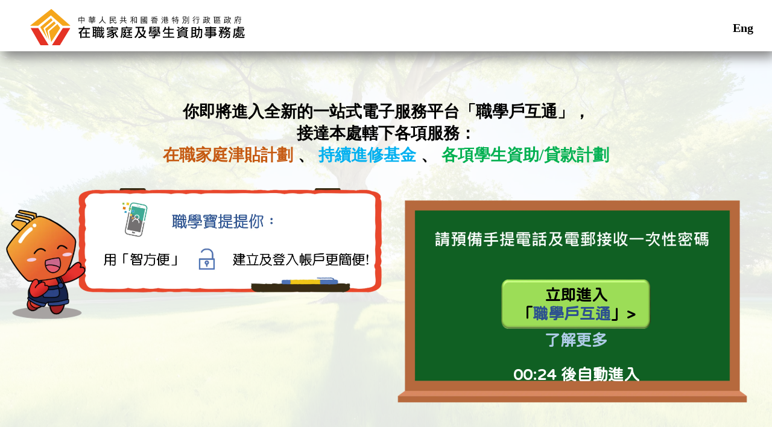

--- FILE ---
content_type: text/html;charset=UTF-8
request_url: https://e-link.wfsfaa.gov.hk/EBILLPRD/jsp_public/ens/ens0104.jsp
body_size: 16004
content:














  <!DOCTYPE html>
<html lang="zh" xml:lang="zh" xmlns="http://www.w3.org/1999/xhtml">

<head>
<meta http-equiv="Content-Type" content="text/html; charset=UTF-8">
<link rel="preload" href="../../font/jf-openhuninn-2.0.woff2" as="font" type="font/woff2" crossorigin="anonymous">
<meta name="viewport" content="user-scalable=no, initial-scale=1, maximum-scale=1, minimum-scale=1, width=device-width">
<meta http-equiv="X-UA-Compatible" content="IE=edge">
<title>SC-621-5-019</title>
<!-- STYLES -->
    <link rel="StyleSheet" href="../../js/css.incl?HASH=11ade8acc52fcf7a4e21aae84ca8abcaae922bbf&amp;lastMod=1639656238000&amp;minify=true&amp;type=css" type="text/css" />
    <link rel="StyleSheet" href="../../js/jquery_ui/css.incl?HASH=a5850cf488cc99e88fdb204308fd5622a9e12cb2&amp;lastMod=1639656238000&amp;minify=true&amp;type=css" type="text/css" />
    <link rel="StyleSheet" href="../../js/bootstrap/css.incl?HASH=fce0121fb551a59c99c0e4893ad69c7705507d0a&amp;lastMod=1639656238000&amp;minify=true&amp;type=css" type="text/css" />
    <link rel="StyleSheet" href="../../js/backgrounds/css.incl?HASH=e3698beaeda45fd9547e0b218b26199deee90c35&amp;lastMod=1676479622000&amp;minify=true&amp;type=css" type="text/css" />
    <link rel="StyleSheet" href="../../js/layouts/css.incl?HASH=5118efbdb16a232f3d24563da0841d88ce47c986&amp;lastMod=1676479622000&amp;minify=true&amp;type=css" type="text/css" />
<!-- EARLY SCRIPTS -->
    <script type="text/javascript" src="/EBILLPRD/js.incl?HASH=62a49b048b6d4e3e0ca357d0c79b68d45856d7c7&amp;lastMod=1739377352000&amp;minify=true&amp;type=js"></script>

<style type="text/css">
#HeaderBanner > a > img {
  width: 100%;
  height: 100%;
  max-height: 60px;
}

#Header {
  padding-top: 1em;
}

.headerBG {
  background-color: transparent;
}

#Header > div.header-content.row.align-items-center > div.header-button-panel.col-sm-6.order-sm-last > div {
  max-width: 700px
}

#Language button:hover {
  text-decoration: none;
}

#Language button span {
  font-family: Microsoft JhengHei;
  font-weight: bold;
  font-size: 20px;
  color: black;
  border-right: none;
}

#Content {
  background-image: none;
  background-color: transparent;
}

#Panel {
  background-color: transparent;
}

.content-container {
  max-width: 1400px;
  margin: auto;
  display: contents;
}

.cesp-message {
  text-align: center;
  margin-top: 2em;
  font-size: 26.5px;
  font-weight: bold;
  padding: 20px;
}

.label-comma {
  font-family: Microsoft JhengHei;
}

.label-wfa {
  font-family: Microsoft JhengHei;
  color: #c55911;
}

.label-cef {
  font-family: Microsoft JhengHei;
  color: #00b0f0;
}

.label-sfa {
  font-family: Microsoft JhengHei;
  color: #00b050;
}

.cesp-container {
  justify-content: center;
}

.cesp-reminder-container {
  max-width: 700px;
  min-width: 300px;
  align-content: end;
}

.cesp-blackboard-container {
  max-width: 700px;
  min-width: 300px;
}

.cesp-blackboard {
  position: relative;
  display: inline-block;
}

.cesp-blackboard img {
  height: 100%;
  width: 100%;
  object-fit: cover;
}

.cesp-button-container {
  position: absolute;
  left: 50%;
  top: 40%;
  transform: translate(-50%, -10%);
  width: 100%;
}

.cesp-button {
  background-image: url(../../images/cesp/green_button.webp);
  background-size: 100% 100%;
  background-repeat: no-repeat;
  background-color: rgba(255, 255, 255, 0);
  margin-left: auto;
  margin-right: auto;
  padding: 0.5em 1em;
  font-family: openhuninn2;
}

.cesp-button-label {
  font-family: openhuninn2;
  color: #2d518f;
}

.cesp-button-label:hover {
  text-decoration: underline;
}

.cesp-learn-more-container {
  position: absolute;
  left: 50%;
  top: 55%;
  transform: translate(-50%, 40%);
}

.cesp-learn-more-container a {
  font-family: openhuninn2;
  color: #aecbe5;
}

.cesp-timer-container {
   position: absolute;
   left: 50%;
   top: 85%;
   transform: translate(-50%, -90%);
}

.cesp-timer-container div {
  font-family: openhuninn2;
  text-wrap: nowrap;
  color: white;
}

#TIMER {
    font-family: openhuninn2;
}

.cesp-blackboard-text {
  font-weight: bold;
  text-align: center;
}

html, body, .root {
  height: 100%;
}

header {
  box-shadow: 5px 10px 18px #888888;
}

.root {
  background-image: url(../../images/cesp/tree.webp);
  background-color: rgba(255,255,255,0.89); 
  background-blend-mode: lighten; 
  background-repeat: no-repeat; 
  background-size: cover;
}

@media (max-width: 760px) {
  .cesp-container {
    flex-direction: column-reverse;
    align-content: center;
  }
}

@media (max-width: 430px) {
  .cesp-blackboard-text {
    font-size: 10px;
  }
}

@media (min-width: 431px) and (max-width: 480px) {
  .cesp-blackboard-text {
    font-size: 14px;
  }
}

@media (min-width: 481px) and (max-width: 600px) {
  .cesp-blackboard-text {
    font-size: 20px;
  }
}

@media (min-width: 601px) and (max-width: 760px) {
  .cesp-blackboard-text {
    font-size: 26px;
  }
}

@media (min-width: 761px) and (max-width: 990px){
  .cesp-blackboard-text {
    font-size: 16px;
  }
}

@media (min-width: 991px) and (max-width: 1250px){
  .cesp-blackboard-text {
    font-size: 21px;
  }
}

@media (min-width: 1251px) {
  .cesp-blackboard-text {
    font-size: 26px;
  }
}

@font-face {
  font-family: openhuninn2;
  src: local('openhuninn2'), url(../../font/jf-openhuninn-2.0.woff2) format('woff2');
  font-display: swap;
}
</style>
</head>
<body class="visible-sidemenu" onload="">

  <div class="root">
	  <iframe id="cover" class="cover" title="cover" 
  src="../../jsp/base/shade.jsp" 
  style="display:none">
</iframe>

<div id="progress_cover" class="ui-widget-overlay" style="filter:alpha(opacity = 80); zoom: 1; 
  margin: 0px; border: 0px; padding: 0px; display: none; position: absolute;
  z-index: 9997; left: 0px; top: 0px; width: 100%; height: 100%;">  
</div>
  <div id="progress_dialog" style="display: none; z-index: 9999; 
  position: absolute; margin: 0px; width:100%" ></div>
  <div id="progress_text" style="display: none; z-index: 9999; 
  position: absolute; margin: 0px; width:100%; text-align:center;" >下載中</div> 

	  <!-- HEADER -->
<script type="text/javascript">
  var PageSettings = {
    DEV_MODE : false,
    errorLabel : '\u932F\u8AA4',
    ESS_LANDING_PAGE : 'https://ess.wfsfaa.gov.hk/essprd/jsp/app/apps0101.jsp',
    ESS_PPS_PAGE : 'https://ess.wfsfaa.gov.hk/espps',
    ESS_FAQ_PAGE : 'https://ess.wfsfaa.gov.hk/essprd/jsp/gen/apps0301.jsp',
    OCAS_LANDING_PAGE : 'https://ocas.wfsfaa.gov.hk/ocasprd/#/'
  };
  
  LanguageOption.Locale = 'zh_TW';
  if (!PageSettings.DEV_MODE) {
    if(!window.top.name.startsWith('EBILLING')) {
        window.location.href = "../../index.jsp?REQUEST_URI=%2FEBILLPRD%2Fjsp_public%2Fens%2Fens0104.jsp";
      }
    _attachSecurity();
  }
  
  var sessionTimeoutHolder;
  var checkSessionInterval;
  
  var SessionTimeoutHandler = {
    SESSION_WARNING : '1600',
    SESSION_TIMEOUT : '1800',
    sessionTimeoutHolder: undefined,
    sessionWarningHolder: undefined,
    setSessionTimeouts: function() {
      clearTimeout(this.sessionTimeoutHolder);
      clearTimeout(this.sessionWarningHolder);
      if (this.SESSION_WARNING > 0) {
        if(false){
          this.sessionTimeoutHolder = window.setTimeout("NavHandler.redirectToURL('../../jsp_public/ens/ens0101.jsp?expiredSession', false);", this.SESSION_TIMEOUT * 1000)
        } else {
          this.sessionTimeoutHolder = window.setTimeout("NavHandler.redirectToURL('../../jsp/base/logout.jsp?ACTION=LOGOUT', false);", this.SESSION_TIMEOUT * 1000)
        }
        this.sessionWarningHolder = window.setTimeout('SessionTimeoutHandler.checkIfContinue()', this.SESSION_WARNING * 1000)
      }
    },
    checkIfContinue: function() {
      if (confirm("此登入已閒置了一段時間。如果您想繼續，請按確定，否則登錄將在3分鐘後自動終止。")) {
        this.setSessionTimeouts();
        $.get("");
      }
    },
    checkSession: function() {
      $.get("/EBILLPRD/in/session/enquiry", function(response){
        if(response != "true"){
          clearInterval(checkSessionInterval);
          NavHandler.redirectToURL('../../jsp_public/ens/ens0101.jsp?expiredSession', false);
        }
      });
    }
  }
   
   
   if(false){
     checkSessionInterval = window.setInterval(SessionTimeoutHandler.checkSession, 5000);
   } 
   
   if(!true) {
     SessionTimeoutHandler.setSessionTimeouts();
   }
  
</script>
<header id="Header" class="documentWidth container-fluid">

  <div id="HeaderDiv" class="headerBG"></div>
  <div class="header-content row align-items-center">
  
        <div id="HeaderBanner" class="col-sm-6">
      <a class="image-link" href="http://www.gov.hk" target="_blank"><img src="../../js/backgrounds/images/banner/WFSFAA_logo_TC.svg" alt="香港政府一站通" /></a>
    </div>
        <div class="header-button-panel col-sm-6 order-sm-last">
      <div class="row justify-content-end">
                
      
                    <div id="Language" class="col-auto">
                                          <button onclick="if(window.changeLanguage)changeLanguage('en'); else alert('Page not yet ready.');">
                                    <span lang="en">Eng</span>
                                  </button>
                                                              </div>
                    <div class="col-auto justify-content-end row g-0">
          <div class="logout col-auto order-last">
                      </div>
        
        </div>
        
      </div>
    </div>
    
  </div>
</header>
    <div id="Content" class="pageWidth portletContainer ">
  <div class="content-container">
  
  <a id="top" name="top"> </a>

      <div id="Panel" class=" withSidePanelPadding " role="main">
<div class="content" id="startContent">

        <form name="proj_form" method="post"
  action="/EBILLPRD/jsp_public/ens/ens0104.jsp"   onsubmit="return false;"  >
  <input type="submit" value="submit" class="submit-button" />
<iframe id="hidden_action_" name="hidden_action_" title="empty" tabindex="-1" src="../../jsp/base/blank.html" class="hidden-action"></iframe>
<input type="hidden" name="_CSRF_TOKEN" value="6mt13JfiEtPmrVsodbWZ+v8Mwdo=" /><input type="hidden" name="ACTION" value="" />
<input type="hidden" name="MODE" value="1" />
<input type="hidden" name="BO_STATE" value="0" />
<input type="hidden" name="UPDATE_MODE" value="" />
<input type="hidden" name="LAST_ACTION" value="" />
<input type="hidden" name="WINDOW_ID" value="WINDOW_1768978859938" />


          <!-- ERROR SECTION -->
<div id="msgDivContainer_" class="portletPanelShadow1 portletPanelShadow1Size3 bottomMargin msgContainer" style="display:none;">
  <div class="portletPanelShadow2 portletPanelShadow2Size3">
    <div class="portletPanelShadow3 portletPanelShadow3Size3">
      <div class="portletPanelShadow portletPanelShadowSize3">

      <a id="msgContainer_"></a>
            <div id="MESSAGE_" role="alert" class="msg ui-state-error-box" style="display:none;">
                        </div>

      </div>
    </div>
  </div>
</div>
          <div class="content-container">
            <div class="group-row ">

              <div class="group-col cesp-message">

                你即將進入全新的一站式電子服務平台「職學戶互通」，<br/>接達本處轄下各項服務：
                <br/>
                <span class="label-wfa">在職家庭津貼計劃</span>
                <span class="label-comma">、 </span>
                <span class="label-cef">持續進修基金</span>
                <span class="label-comma">、 </span>
                <span class="label-sfa">各項學生資助/貸款計劃</span>
              </div>

            </div>

            <div class="group-row cesp-container">

              <div class="group-col cesp-reminder-container">

                <img class="cesp-reminder" src="../../images/cesp/S_Buddy_reminds_you_tc_v2.webp" alt="職學寶提提你，用智方便，建立及登入帳戶更簡便"/>
              </div>
     
              <div class="group-col cesp-blackboard-container">

                <div class="cesp-blackboard">
                  <img src="../../images/cesp/blackboard_tc_v2.webp" alt="請預備手提電話及電郵地址接收一次性密碼"/>
                  <div class="group-row cesp-button-container">

                    <button class="cesp-button cesp-blackboard-text" onclick="redirectToCesp()">
                      立即進入<br/>「<span class="cesp-button-label">職學戶互通</span>」>
                    </button>
                  </div>

                  <div class="group-row cesp-learn-more-container cesp-blackboard-text">

                     <div class="group-col ">

                       <a target="_self" href="https://www.wfsfaa.gov.hk/ewfsfaa_overview_tc">了解更多</a>
                     </div>

                   </div>
  
                   <div class="group-row cesp-timer-container cesp-blackboard-text">

                     <div class="group-col ">

                       <span id="TIMER"></span> 後自動進入
                     </div>

                   </div>

                </div>
              </div>

            </div>

          </div>
          
  <!-- LATE SCRIPTS -->
  <script type="text/javascript" src="/EBILLPRD/js/messages.js?lang=zh_TW&amp;lastMod=1768786735662"></script>
    <script type="text/javascript" src="/EBILLPRD/js.incl?HASH=42a2f52d23e50f2ea047be66ee51d7b12e04a7bd&amp;lastMod=1761844514000&amp;minify=true&amp;type=js"></script>
  <script type="text/javascript">
  $(function() {
    try {
      $(document.forms[0]).validate();
checkModifiedOnLeave = false;
checkNotModifiedOnLeave = false;

    } catch(footer_err) {
      try {
        outputErrorOnConsole(footer_err);
      } catch (console_err) {
        //do nothing
      }
    }
  });
</script>
        </form>

      </div></div>

    <div id="ContentFooter"></div>
  </div>
</div>
  
  </div>
  <script type="text/javascript" >
  let time = 30;
  let timer = $('#TIMER');
  
  $(document).ready(function() {
    timer.text(formatTimeRemaining(time));
    closeInterval = setInterval("countdown()", 1000);
  });
  
  function countdown(){
    if(time > 1){
      time = time - 1;
      timer.text(formatTimeRemaining(time));
    } else {
      clearInterval(closeInterval);
      redirectToCesp();
    }
  }
  
  function formatTimeRemaining(time){
    minutes = Math.floor(time / 60).toString().padStart(2,0);
    seconds = time.toString().padStart(2,0);
    return minutes + ":" + seconds;
  }
  
  function redirectToCesp(){
    window.location.replace("https://portal.wfsfaa.gov.hk/redirect?stateId=7e68735a-1965-4423-aafb-01f9c43810851768978859867&tok=eyJjdHkiOiJKV1QiLCJlbmMiOiJBMTI4R0NNIiwiYWxnIjoiUlNBLU9BRVAtMjU2In0.[base64].J27xwNTMP3EUZDMm.[base64].2XhgLx1PW8bpioxpdbSlGA");
  }
  </script>
</body>

</html>




--- FILE ---
content_type: text/html;charset=UTF-8
request_url: https://e-link.wfsfaa.gov.hk/EBILLPRD/jsp_public/ens/ens0104.jsp
body_size: 16004
content:














  <!DOCTYPE html>
<html lang="zh" xml:lang="zh" xmlns="http://www.w3.org/1999/xhtml">

<head>
<meta http-equiv="Content-Type" content="text/html; charset=UTF-8">
<link rel="preload" href="../../font/jf-openhuninn-2.0.woff2" as="font" type="font/woff2" crossorigin="anonymous">
<meta name="viewport" content="user-scalable=no, initial-scale=1, maximum-scale=1, minimum-scale=1, width=device-width">
<meta http-equiv="X-UA-Compatible" content="IE=edge">
<title>SC-621-5-019</title>
<!-- STYLES -->
    <link rel="StyleSheet" href="../../js/css.incl?HASH=11ade8acc52fcf7a4e21aae84ca8abcaae922bbf&amp;lastMod=1639656238000&amp;minify=true&amp;type=css" type="text/css" />
    <link rel="StyleSheet" href="../../js/jquery_ui/css.incl?HASH=a5850cf488cc99e88fdb204308fd5622a9e12cb2&amp;lastMod=1639656238000&amp;minify=true&amp;type=css" type="text/css" />
    <link rel="StyleSheet" href="../../js/bootstrap/css.incl?HASH=fce0121fb551a59c99c0e4893ad69c7705507d0a&amp;lastMod=1639656238000&amp;minify=true&amp;type=css" type="text/css" />
    <link rel="StyleSheet" href="../../js/backgrounds/css.incl?HASH=e3698beaeda45fd9547e0b218b26199deee90c35&amp;lastMod=1676479622000&amp;minify=true&amp;type=css" type="text/css" />
    <link rel="StyleSheet" href="../../js/layouts/css.incl?HASH=5118efbdb16a232f3d24563da0841d88ce47c986&amp;lastMod=1676479622000&amp;minify=true&amp;type=css" type="text/css" />
<!-- EARLY SCRIPTS -->
    <script type="text/javascript" src="/EBILLPRD/js.incl?HASH=62a49b048b6d4e3e0ca357d0c79b68d45856d7c7&amp;lastMod=1739377352000&amp;minify=true&amp;type=js"></script>

<style type="text/css">
#HeaderBanner > a > img {
  width: 100%;
  height: 100%;
  max-height: 60px;
}

#Header {
  padding-top: 1em;
}

.headerBG {
  background-color: transparent;
}

#Header > div.header-content.row.align-items-center > div.header-button-panel.col-sm-6.order-sm-last > div {
  max-width: 700px
}

#Language button:hover {
  text-decoration: none;
}

#Language button span {
  font-family: Microsoft JhengHei;
  font-weight: bold;
  font-size: 20px;
  color: black;
  border-right: none;
}

#Content {
  background-image: none;
  background-color: transparent;
}

#Panel {
  background-color: transparent;
}

.content-container {
  max-width: 1400px;
  margin: auto;
  display: contents;
}

.cesp-message {
  text-align: center;
  margin-top: 2em;
  font-size: 26.5px;
  font-weight: bold;
  padding: 20px;
}

.label-comma {
  font-family: Microsoft JhengHei;
}

.label-wfa {
  font-family: Microsoft JhengHei;
  color: #c55911;
}

.label-cef {
  font-family: Microsoft JhengHei;
  color: #00b0f0;
}

.label-sfa {
  font-family: Microsoft JhengHei;
  color: #00b050;
}

.cesp-container {
  justify-content: center;
}

.cesp-reminder-container {
  max-width: 700px;
  min-width: 300px;
  align-content: end;
}

.cesp-blackboard-container {
  max-width: 700px;
  min-width: 300px;
}

.cesp-blackboard {
  position: relative;
  display: inline-block;
}

.cesp-blackboard img {
  height: 100%;
  width: 100%;
  object-fit: cover;
}

.cesp-button-container {
  position: absolute;
  left: 50%;
  top: 40%;
  transform: translate(-50%, -10%);
  width: 100%;
}

.cesp-button {
  background-image: url(../../images/cesp/green_button.webp);
  background-size: 100% 100%;
  background-repeat: no-repeat;
  background-color: rgba(255, 255, 255, 0);
  margin-left: auto;
  margin-right: auto;
  padding: 0.5em 1em;
  font-family: openhuninn2;
}

.cesp-button-label {
  font-family: openhuninn2;
  color: #2d518f;
}

.cesp-button-label:hover {
  text-decoration: underline;
}

.cesp-learn-more-container {
  position: absolute;
  left: 50%;
  top: 55%;
  transform: translate(-50%, 40%);
}

.cesp-learn-more-container a {
  font-family: openhuninn2;
  color: #aecbe5;
}

.cesp-timer-container {
   position: absolute;
   left: 50%;
   top: 85%;
   transform: translate(-50%, -90%);
}

.cesp-timer-container div {
  font-family: openhuninn2;
  text-wrap: nowrap;
  color: white;
}

#TIMER {
    font-family: openhuninn2;
}

.cesp-blackboard-text {
  font-weight: bold;
  text-align: center;
}

html, body, .root {
  height: 100%;
}

header {
  box-shadow: 5px 10px 18px #888888;
}

.root {
  background-image: url(../../images/cesp/tree.webp);
  background-color: rgba(255,255,255,0.89); 
  background-blend-mode: lighten; 
  background-repeat: no-repeat; 
  background-size: cover;
}

@media (max-width: 760px) {
  .cesp-container {
    flex-direction: column-reverse;
    align-content: center;
  }
}

@media (max-width: 430px) {
  .cesp-blackboard-text {
    font-size: 10px;
  }
}

@media (min-width: 431px) and (max-width: 480px) {
  .cesp-blackboard-text {
    font-size: 14px;
  }
}

@media (min-width: 481px) and (max-width: 600px) {
  .cesp-blackboard-text {
    font-size: 20px;
  }
}

@media (min-width: 601px) and (max-width: 760px) {
  .cesp-blackboard-text {
    font-size: 26px;
  }
}

@media (min-width: 761px) and (max-width: 990px){
  .cesp-blackboard-text {
    font-size: 16px;
  }
}

@media (min-width: 991px) and (max-width: 1250px){
  .cesp-blackboard-text {
    font-size: 21px;
  }
}

@media (min-width: 1251px) {
  .cesp-blackboard-text {
    font-size: 26px;
  }
}

@font-face {
  font-family: openhuninn2;
  src: local('openhuninn2'), url(../../font/jf-openhuninn-2.0.woff2) format('woff2');
  font-display: swap;
}
</style>
</head>
<body class="visible-sidemenu" onload="">

  <div class="root">
	  <iframe id="cover" class="cover" title="cover" 
  src="../../jsp/base/shade.jsp" 
  style="display:none">
</iframe>

<div id="progress_cover" class="ui-widget-overlay" style="filter:alpha(opacity = 80); zoom: 1; 
  margin: 0px; border: 0px; padding: 0px; display: none; position: absolute;
  z-index: 9997; left: 0px; top: 0px; width: 100%; height: 100%;">  
</div>
  <div id="progress_dialog" style="display: none; z-index: 9999; 
  position: absolute; margin: 0px; width:100%" ></div>
  <div id="progress_text" style="display: none; z-index: 9999; 
  position: absolute; margin: 0px; width:100%; text-align:center;" >下載中</div> 

	  <!-- HEADER -->
<script type="text/javascript">
  var PageSettings = {
    DEV_MODE : false,
    errorLabel : '\u932F\u8AA4',
    ESS_LANDING_PAGE : 'https://ess.wfsfaa.gov.hk/essprd/jsp/app/apps0101.jsp',
    ESS_PPS_PAGE : 'https://ess.wfsfaa.gov.hk/espps',
    ESS_FAQ_PAGE : 'https://ess.wfsfaa.gov.hk/essprd/jsp/gen/apps0301.jsp',
    OCAS_LANDING_PAGE : 'https://ocas.wfsfaa.gov.hk/ocasprd/#/'
  };
  
  LanguageOption.Locale = 'zh_TW';
  if (!PageSettings.DEV_MODE) {
    if(!window.top.name.startsWith('EBILLING')) {
        window.location.href = "../../index.jsp?REQUEST_URI=%2FEBILLPRD%2Fjsp_public%2Fens%2Fens0104.jsp";
      }
    _attachSecurity();
  }
  
  var sessionTimeoutHolder;
  var checkSessionInterval;
  
  var SessionTimeoutHandler = {
    SESSION_WARNING : '1600',
    SESSION_TIMEOUT : '1800',
    sessionTimeoutHolder: undefined,
    sessionWarningHolder: undefined,
    setSessionTimeouts: function() {
      clearTimeout(this.sessionTimeoutHolder);
      clearTimeout(this.sessionWarningHolder);
      if (this.SESSION_WARNING > 0) {
        if(false){
          this.sessionTimeoutHolder = window.setTimeout("NavHandler.redirectToURL('../../jsp_public/ens/ens0101.jsp?expiredSession', false);", this.SESSION_TIMEOUT * 1000)
        } else {
          this.sessionTimeoutHolder = window.setTimeout("NavHandler.redirectToURL('../../jsp/base/logout.jsp?ACTION=LOGOUT', false);", this.SESSION_TIMEOUT * 1000)
        }
        this.sessionWarningHolder = window.setTimeout('SessionTimeoutHandler.checkIfContinue()', this.SESSION_WARNING * 1000)
      }
    },
    checkIfContinue: function() {
      if (confirm("此登入已閒置了一段時間。如果您想繼續，請按確定，否則登錄將在3分鐘後自動終止。")) {
        this.setSessionTimeouts();
        $.get("");
      }
    },
    checkSession: function() {
      $.get("/EBILLPRD/in/session/enquiry", function(response){
        if(response != "true"){
          clearInterval(checkSessionInterval);
          NavHandler.redirectToURL('../../jsp_public/ens/ens0101.jsp?expiredSession', false);
        }
      });
    }
  }
   
   
   if(false){
     checkSessionInterval = window.setInterval(SessionTimeoutHandler.checkSession, 5000);
   } 
   
   if(!true) {
     SessionTimeoutHandler.setSessionTimeouts();
   }
  
</script>
<header id="Header" class="documentWidth container-fluid">

  <div id="HeaderDiv" class="headerBG"></div>
  <div class="header-content row align-items-center">
  
        <div id="HeaderBanner" class="col-sm-6">
      <a class="image-link" href="http://www.gov.hk" target="_blank"><img src="../../js/backgrounds/images/banner/WFSFAA_logo_TC.svg" alt="香港政府一站通" /></a>
    </div>
        <div class="header-button-panel col-sm-6 order-sm-last">
      <div class="row justify-content-end">
                
      
                    <div id="Language" class="col-auto">
                                          <button onclick="if(window.changeLanguage)changeLanguage('en'); else alert('Page not yet ready.');">
                                    <span lang="en">Eng</span>
                                  </button>
                                                              </div>
                    <div class="col-auto justify-content-end row g-0">
          <div class="logout col-auto order-last">
                      </div>
        
        </div>
        
      </div>
    </div>
    
  </div>
</header>
    <div id="Content" class="pageWidth portletContainer ">
  <div class="content-container">
  
  <a id="top" name="top"> </a>

      <div id="Panel" class=" withSidePanelPadding " role="main">
<div class="content" id="startContent">

        <form name="proj_form" method="post"
  action="/EBILLPRD/jsp_public/ens/ens0104.jsp"   onsubmit="return false;"  >
  <input type="submit" value="submit" class="submit-button" />
<iframe id="hidden_action_" name="hidden_action_" title="empty" tabindex="-1" src="../../jsp/base/blank.html" class="hidden-action"></iframe>
<input type="hidden" name="_CSRF_TOKEN" value="6mt13JfiEtPmrVsodbWZ+v8Mwdo=" /><input type="hidden" name="ACTION" value="" />
<input type="hidden" name="MODE" value="1" />
<input type="hidden" name="BO_STATE" value="0" />
<input type="hidden" name="UPDATE_MODE" value="" />
<input type="hidden" name="LAST_ACTION" value="" />
<input type="hidden" name="WINDOW_ID" value="WINDOW_1768978862743" />


          <!-- ERROR SECTION -->
<div id="msgDivContainer_" class="portletPanelShadow1 portletPanelShadow1Size3 bottomMargin msgContainer" style="display:none;">
  <div class="portletPanelShadow2 portletPanelShadow2Size3">
    <div class="portletPanelShadow3 portletPanelShadow3Size3">
      <div class="portletPanelShadow portletPanelShadowSize3">

      <a id="msgContainer_"></a>
            <div id="MESSAGE_" role="alert" class="msg ui-state-error-box" style="display:none;">
                        </div>

      </div>
    </div>
  </div>
</div>
          <div class="content-container">
            <div class="group-row ">

              <div class="group-col cesp-message">

                你即將進入全新的一站式電子服務平台「職學戶互通」，<br/>接達本處轄下各項服務：
                <br/>
                <span class="label-wfa">在職家庭津貼計劃</span>
                <span class="label-comma">、 </span>
                <span class="label-cef">持續進修基金</span>
                <span class="label-comma">、 </span>
                <span class="label-sfa">各項學生資助/貸款計劃</span>
              </div>

            </div>

            <div class="group-row cesp-container">

              <div class="group-col cesp-reminder-container">

                <img class="cesp-reminder" src="../../images/cesp/S_Buddy_reminds_you_tc_v2.webp" alt="職學寶提提你，用智方便，建立及登入帳戶更簡便"/>
              </div>
     
              <div class="group-col cesp-blackboard-container">

                <div class="cesp-blackboard">
                  <img src="../../images/cesp/blackboard_tc_v2.webp" alt="請預備手提電話及電郵地址接收一次性密碼"/>
                  <div class="group-row cesp-button-container">

                    <button class="cesp-button cesp-blackboard-text" onclick="redirectToCesp()">
                      立即進入<br/>「<span class="cesp-button-label">職學戶互通</span>」>
                    </button>
                  </div>

                  <div class="group-row cesp-learn-more-container cesp-blackboard-text">

                     <div class="group-col ">

                       <a target="_self" href="https://www.wfsfaa.gov.hk/ewfsfaa_overview_tc">了解更多</a>
                     </div>

                   </div>
  
                   <div class="group-row cesp-timer-container cesp-blackboard-text">

                     <div class="group-col ">

                       <span id="TIMER"></span> 後自動進入
                     </div>

                   </div>

                </div>
              </div>

            </div>

          </div>
          
  <!-- LATE SCRIPTS -->
  <script type="text/javascript" src="/EBILLPRD/js/messages.js?lang=zh_TW&amp;lastMod=1768786735662"></script>
    <script type="text/javascript" src="/EBILLPRD/js.incl?HASH=42a2f52d23e50f2ea047be66ee51d7b12e04a7bd&amp;lastMod=1761844514000&amp;minify=true&amp;type=js"></script>
  <script type="text/javascript">
  $(function() {
    try {
      $(document.forms[0]).validate();
checkModifiedOnLeave = false;
checkNotModifiedOnLeave = false;

    } catch(footer_err) {
      try {
        outputErrorOnConsole(footer_err);
      } catch (console_err) {
        //do nothing
      }
    }
  });
</script>
        </form>

      </div></div>

    <div id="ContentFooter"></div>
  </div>
</div>
  
  </div>
  <script type="text/javascript" >
  let time = 30;
  let timer = $('#TIMER');
  
  $(document).ready(function() {
    timer.text(formatTimeRemaining(time));
    closeInterval = setInterval("countdown()", 1000);
  });
  
  function countdown(){
    if(time > 1){
      time = time - 1;
      timer.text(formatTimeRemaining(time));
    } else {
      clearInterval(closeInterval);
      redirectToCesp();
    }
  }
  
  function formatTimeRemaining(time){
    minutes = Math.floor(time / 60).toString().padStart(2,0);
    seconds = time.toString().padStart(2,0);
    return minutes + ":" + seconds;
  }
  
  function redirectToCesp(){
    window.location.replace("https://portal.wfsfaa.gov.hk/redirect?stateId=a2a40ead-850c-402d-b36f-d4290f38c4e01768978862698&tok=eyJjdHkiOiJKV1QiLCJlbmMiOiJBMTI4R0NNIiwiYWxnIjoiUlNBLU9BRVAtMjU2In0.[base64].AOpLicKpocS_uCl_.[base64].-gqgaGjTN6_o3Z1Hk9FxSQ");
  }
  </script>
</body>

</html>




--- FILE ---
content_type: text/html
request_url: https://e-link.wfsfaa.gov.hk/EBILLPRD/jsp/base/blank.html
body_size: 354
content:
<!--
 Copyright (c) 2008 Azeus Systems, Ltd.
 All rights reserved.
-->
<!DOCTYPE html PUBLIC "-//W3C//DTD HTML 4.01 Transitional//EN" "http://www.w3.org/TR/html4/loose.dtd">
<html lang="en" xml:lang="en">
  <head>
    <meta http-equiv="Content-Type" content="text/html; charset=UTF-8">
    <title></title>
  </head>
  <body>
  </body>
</html>

--- FILE ---
content_type: text/css
request_url: https://e-link.wfsfaa.gov.hk/EBILLPRD/js/css.incl?HASH=11ade8acc52fcf7a4e21aae84ca8abcaae922bbf&lastMod=1639656238000&minify=true&type=css
body_size: 945
content:
.tooltip {
  display: none;
  padding: 5px;
  z-index: 3000;
}
.jqueryslidemenu{
  /*font: bold 12px Verdana;
  background: #414141;*/
  width: 100%;
  
  /*margin-left: 10px;
  margin-top: 4px;*/
  
  position: relative;
  top: 4px;
  left: 10px;
  
  font-weight: bold;
}

.jqueryslidemenu ul{
  margin: 0;
  padding: 0;
  list-style-type: none;

  z-index: 100;
}

/*Top level list items*/
.jqueryslidemenu ul li{
  position: relative;
  display: inline;
  float: left;
  
  border-right: 1px solid #0A64A4;
  
  
  /* for max width */
  max-width: 200px;
  width: auto!important;
  width: 200px; 
  
  height: 31px;
}

/*Top level menu link items style*/
.jqueryslidemenu ul li a{
  display: block;
  /*background: #414141; /*background of tabs (default state)*/
  /*color: white;*/
  /*padding: 8px 10px;*/
  padding: 0px 10px 0px 10px;
  /*border-right: 1px solid #778;*/
  /*color: #2d2b2b;*/
  text-decoration: none;
}

* html .jqueryslidemenu ul li a{ /*IE6 hack to get sub menu links to behave correctly*/
  display: inline-block;
}

.jqueryslidemenu ul li a:link, .jqueryslidemenu ul li a:visited{
  /*color: white;*/
}

.jqueryslidemenu ul li a:hover{
  /*background: black; /*tab link background during hover state*/
  /*color: white;*/
  
  /*color: #0A64A4!important;*/
  
}
  
/*1st sub level menu*/
.jqueryslidemenu ul li ul{
  position: absolute;
  left: 0;
  display: block;
  visibility: hidden;
  
  /*background: white;*/
  
}

/*Sub level menu list items (undo style from Top level List Items)*/
.jqueryslidemenu ul li ul li{
  display: list-item;
  float: none;
  
  /*background: white;*/
  border-left: 1px solid #0A64A4;
  
  height: auto;
}

/*All subsequent sub menu levels vertical offset after 1st level sub menu */
.jqueryslidemenu ul li ul li ul{
  top: 0;
  
  padding-top: 0;
}

/* Sub level menu links style */
.jqueryslidemenu ul li ul li a{
  /*font: normal 13px Verdana;*/
  width: 160px; /*width of sub menus*/
  padding: 5px;
  margin: 0;
  border-top-width: 0;
  border-bottom: 1px solid gray;
  border-top: 1px solid gray;
  
  /*background: #ffe6cd;*/
}

.jqueryslidemenu ul li ul li a:hover{ /*sub menus hover style*/
  /*background: white!important;*/
  /* color: 0A64A4!important; */
}

/* ######### CSS classes applied to down and right arrow images  ######### */

.downarrowclass{
  position: absolute;
  top: 12px;
  right: 7px;
}

.rightarrowclass{
  position: absolute;
  top: 6px;
  right: 5px;
}


.ui-widget-content a{
	/*color:WHITE !important;*/
}


--- FILE ---
content_type: text/css
request_url: https://e-link.wfsfaa.gov.hk/EBILLPRD/js/backgrounds/css.incl?HASH=e3698beaeda45fd9547e0b218b26199deee90c35&lastMod=1676479622000&minify=true&type=css
body_size: 2714
content:
body {
  background-color: #e9e9e9;
}

#progress_dialog {
  background: transparent url('../../js/backgrounds/images/ajax-loader.gif') no-repeat center;
  width:100px;
  height:100px; 
}

/*** HEADER ***/
#Header a#SignOut {
  /*background: transparent url('images/banner/icon_close.gif') no-repeat center right;*/
}

#Header .logout_en a#SignOut {
  /*background: transparent url('images/banner/btnlogout.gif') no-repeat center;*/
}

#Header .logout_zh a#SignOut {
  /*background: transparent url('images/banner/btnlogout_zh.gif') no-repeat center;*/
}

/*** BANNER ***/
#Banner .banner-content {
	background-color: #f2f2f2;
	box-shadow: 0px 0px 10px #333;
}


.noticeSection {
  background: url('images/icons/search_info.gif') no-repeat left center rgb(255,255,215); 
}

body.child .noticeSection {
  background: white url('images/icons/search_info_small.gif') no-repeat 2% center; 
}

/*** GRID ***/
table.grid thead th  {
  background-color:#666666;
}

table.grid thead th.sel {
  background-color:#1d7dbe !important;
}

table.grid thead th span.asc {
  background: transparent url(images/grid/sort_ascending.gif) 50% 3px no-repeat;
}
 
table.grid thead th span.desc {
  background: transparent url(images/grid/sort_descending.gif) 50% 3px no-repeat;
}

/*** SIDEMENU ***/
#SidePanel {
	background-color: #e9e9e9;
}

.sidePanelDetailItemSelected {
  background-image: url('images/sidemenu/bg_nav.gif');
  background-repeat: repeat-y;  
  background-size: contain;
  background-color: #a74128;
}

#MainMenu .menuItem a.menuAnchor { 
  background-color: #ffeedc;
  background-repeat:no-repeat; 
  background-position:100% 10px;
}

#MainMenu .menuItem a.menuAnchor:hover { 
  background-color: #CC4C02;
  background-repeat:no-repeat; 
  background-position:100% 10px;
  color: #fff;
}

#MainMenu .menuItem .submenuItem a { 
  background-color: white;
  background-image: none;
  color: #4D4D4D;
}

#MainMenu .menuItem .no-bottom-border a {
  border-bottom: none;
}

#MainMenu .menuItem .submenuItem a:hover { 
  background-color: #D2CDB9;
  background-image: none;
  color: #4D4D4D;
}

#MainMenu .menuItem .menuItemImage {
  background-color: #ffeedc;
}

#MainMenu .menuItemSelected a.menuAnchor:hover {
  background: #cc4c02;
}

#MainMenu .menuItemSelected .no-bottom-border a, #MainMenu .menuItemSelected .no-bottom-border div {
  border-bottom: none;
}

#MainMenu .menuItemSelected .menuItemImage {
  background-color: #E8E3CD;
}

#MainMenu .menuItemSelectedGroup .submenuItemSelected span.submenuText {
  background: linear-gradient(90deg,#931e2d,#bc5924);
  background-color: #931e2d;
}

a.viewFavourites {
  background: transparent url('images/sidemenu/favorites.gif') no-repeat left;
}

a.viewFavouritesActive {
  background: transparent url('images/sidemenu/activefavorites_option2.gif') no-repeat left;
}

a.favorite_zh {
  background: transparent url('images/sidemenu/activefavorites_option2_zh.gif') no-repeat left !important;
}
 
a.viewFunctions {
  background: transparent url('images/sidemenu/inactivefunctions.gif') no-repeat left;
}

a.function_zh {
  background: transparent url('images/sidemenu/inactivefunctions_zh.gif') no-repeat left !important;
}

a.viewFunctionsActive { 
  background: transparent url('images/sidemenu/activefunctions_option2.gif') no-repeat left;
}

a.editFavourites {
  background: transparent url('images/sidemenu/editfavorites.gif') no-repeat right;
  width:103px;
  height:29px;
}

a.editFavourites_zh {
  background: transparent url('images/sidemenu/editfavorites_zh.gif') no-repeat right !important;
  width:103px;
  height:29px;
}

a.visibleEditFavouritesLink {
  background: transparent url('images/sidemenu/showsidemenufavoriteslink.gif') no-repeat left;
  width:20px;
  height:18px;
}

a.hiddenEditFavouritesLink {
  background: transparent url('images/sidemenu/hiddensidemenufavoriteslink.gif') no-repeat left;
  width:20px;
  height:18px;
}

a.sideMenuToggle {
  background: transparent url('images/sidemenu/hidesidemenu.gif') no-repeat right;
  width:26px;
  height:13px;
}

.sidemenu-item-header {
  background: transparent url('images/sidemenu/inactivesidemenu.gif') no-repeat left top;
}

.sidemenu-item-header-first {
  background: transparent url('images/sidemenu/firstinactivesidemenu.gif') no-repeat left center !important; 
}

#sidemenu-item-header-selected {
  background:#0099ff;
}

.sidemenu-item-header-icon {
  width:22px;
}

#SidePanel .sidemenu-item-header-selected-icon {
}

.sidemenu-item-selected .sidemenu-item-header {
  background: transparent url('images/sidemenu/activesidemenu.gif') no-repeat left;
}

#sideMenuFavContainer .sidemenu-item-header {
  background: url("images/sidemenu/sidemenuplainbg.gif") no-repeat scroll left top #a3b4c1; 
}

.sideMenuFavContainer .sidemenudivider {
  
}
 
/*** ERROR ***/
.msg .ui-state-error {
  background-color: #F2F2F2;
}

.ui-icon-error {
  background-image: url("images/icons/exclam.gif");
}

/*** CONTENT ***/

#Panel {
  
}

#Content {
  background-image: url("images/footer/bottom_border.gif");
  background-repeat:repeat-x;
  background-position:bottom;
  background-color: white;  
}

.content-corner {
  background: transparent url('images/contentCorner.gif') no-repeat left top;
}

.portletPanel .panelHeader {  
  background-color:#E8E3CD;
}

.portletPanel div.important {  
  background-color:#E8E3CD;
}

.portletPanel {
  background-color: white;
}

/*** NAVBAR ***/
#NavLink {
}

#NavLink .navlink-content-lc {
  height:27px;
  width:11px;
}

#NavLink .navlink-content-rc {
  height:25px;
  width:39px;
}

#NavLink ul {
  background: transparent url('images/navbar/navbarbg.gif') repeat-x left top;
  height:28px;
}

#NavLink ul li {
  background: transparent url('images/navbar/navbarlinkbg.gif') repeat-x left top;
  height:28px; 
}


#NavLink ul li.current {
  background: transparent url('images/navbar/navbarcurrentbg.gif') repeat-x left top;
  height:28px; 
}

#NavLink ul li.current span {
  background: transparent url('images/navbar/navbarlinklastheadbg.gif') no-repeat right top;
}

#NavLink ul li a {
  background: transparent url('images/navbar/navbarlinkheadbg.gif') no-repeat right top;
  height:26px;
}

/*** CONTENT ***/
input.calendar {
  background: transparent url('images/icons/calendar.gif') no-repeat left top;
  width:20px;
  height:21px;
}

#ContentHeaderCaption .sub-caption {
    color: #fff;
    background: linear-gradient(90deg,#931e2d,#bc5924);
    background-color: #a74128;
}


/*
.ContentHeaderCaption1 {
  background-image: url('images/gen/title_step1.gif');
  background-repeat:no-repeat;
}

.ContentHeaderCaption2 {
  background-image: url('images/gen/title_step2.gif');
  background-repeat:no-repeat;
}

.ContentHeaderCaption3 {
  background-image: url('images/gen/title_step3.gif');
  background-repeat:no-repeat;
}

.ContentHeaderCaption4 {
  background-image: url('images/gen/title_step4.gif');
  background-repeat:no-repeat;
}

.ContentHeaderCaption5 {
  background-image: url('images/gen/title_step5.gif');
  background-repeat:no-repeat;
}*/

#ContentHeaderCaption .main-caption {
  background-image: url('images/gen/title_arrow.png');
  background-repeat:no-repeat;
  background-position:left;
  background-color: white;
}

/*
.ContentHeaderCaption1 .sub-caption {
  background-image: url('images/gen/title_background.gif');
  background-repeat:no-repeat;
  background-position:right top;
}

.ContentHeaderCaption2 .sub-caption {
  background-image: url('images/gen/title_background.gif');
  background-repeat:no-repeat;
  background-position:right top;
}

.ContentHeaderCaption3 .sub-caption {
  background-image: url('images/gen/title_background.gif');
  background-repeat:no-repeat;
  background-position:right top;
}

.ContentHeaderCaption4 .sub-caption {
  background-image: url('images/gen/title_background.gif');
  background-repeat:no-repeat;
  background-position:right top;
}

.ContentHeaderCaption5 .sub-caption {
  background-image: url('images/gen/title_background.gif');
  background-repeat:no-repeat;
  background-position:right top;
}*/

body.child .content-header-title-lc, .modal .content-header-title-lc {
  background: none !important;
}

body.child .content-header-title-rc, .modal .content-header-title-rc {
  background: none !important;
}

body.child .content-header {  
  background-image: url("images/portlet/portletheaderbg.gif");
  background-repeat: repeat-x;
  background-position: left top;
  background-color: #FFFFFF;
}

body.child div.close, .modal div.close, .ui-dialog div.close {
  background: transparent url('images/icons/modal_close.gif') no-repeat left top;
}

/*** BUTTON ***/
.ui-state-default {
  background-color: #F2F2F2;
  border: 1px solid #E8E8E8;
}

.btn_s5:hover, .btn_s6:hover, .btn_s7:hover, .btn_s8:hover, .btn_s9:hover, .tiny:hover{
  background-color: #D9D9D9;
}

.ui-state-active {
  background-color: #A74128;                      
}

.ui-state-active:hover {
  background-color: #C15629;                      
}

/*** TABS ***/
#TabSearch input{
  background:url('images/tab_arrow_down.gif') no-repeat;
}

a.scrollLeft {
  background: url('images/tab_back_enabled_icon.gif') no-repeat;
}

a.scrollRight {
  background: url('images/tab_forward_enabled_icon.gif') no-repeat;
}

span.scrollLeftDisabled {
  background: url('images/tab_back_disabled_icon.gif') no-repeat;
}

span.scrollRightDisabled {
  background: url('images/tab_forward_disabled_icon.gif') no-repeat;
}

div.tabs {
  /*background: transparent url("images/tabs/tabbg.gif") left top  repeat-x;*/  
}

div.tabs ul li {
  background: transparent url("images/tabs/inactivetabrcbg.gif") right top no-repeat;
}

div.tabs ul li .tabSelectedElement {
  background: transparent url("images/tabs/activetabbg.gif") no-repeat; 
}

div.tabs ul li .tabUnselectedElement  { 
  background: transparent url("images/tabs/inactivetabbg.gif") no-repeat;
}

div.tabs ul li.sel {
  /* font-weight: Bold; */
  background: transparent url("images/tabs/activetabrcbg.gif") right top no-repeat;
  
}

div.tabs ul li.sel .tabSelectedElement {
  background: transparent url("images/tabs/activetabbg.gif") no-repeat; 
}

div.tabs ul li.sel .tabUnselectedElement {
  
}

/*** TABS ***/
input.tabprev, input.tabnext { 
  cursor: hand; 
  cursor: pointer; 
  width: 30px!important; 
  height: 28px!important;  
  border: none; 
} 
 
input.tabprev {
  background: transparent url(images/tabs/tab_prev.gif) no-repeat; 
} 
 
input.tabnext { 
  background: transparent url(images/tabs/tab_next.gif) no-repeat; 
} 
 
input.tabprev-disabled { 
  background: transparent url(images/tabs/tab_prev_disabled.gif) no-repeat !important; 
  cursor: default!important; 
} 
 
input.tabnext-disabled { 
  background: transparent url(images/tabs/tab_next_disabled.gif) no-repeat !important; 
  cursor: default!important; 
}

.Tabs {
  background: url("images/tabs/tabbg.gif") repeat-x scroll left top transparent;
}
 
#TabSearch input { 
  background: transparent url(images/tabs/tab_drop.gif) no-repeat; 
  width: 30px;    
  cursor: hand; 
  cursor: pointer; 
}

/*** SELECTION ***/
.choose {
  background: url("images/selection/btn_choose.gif") no-repeat scroll center center transparent;
}
.clear {
  background: url("images/selection/btn_clear.gif") no-repeat scroll center center transparent;
}

/*** PORTLET_HEADER ***/
#PortletCollapse {
  background: url("images/icons/collapse.gif") no-repeat scroll right 40% transparent;  
}

#PortletExpand {
  background: url("images/icons/expand.gif") no-repeat scroll right 20% transparent;  
}

/*** LANGUAGE ***/
.zh {
  background: url("images/language/chi.gif") no-repeat left center transparent !important;
  width:67px;
  height:21px;
}
.en {
  background: url("images/language/eng.gif") no-repeat center transparent !important;
  width:57px;
  height:21px;
}

.chinese {
  background: url("images/language/chibutton.gif") no-repeat left center transparent;
  width:67px;
  height:21px;
}
.english {
  background: url("images/language/engbutton.gif") no-repeat center transparent;
  width:57px;
  height:21px;
}

.sidemenu-item-header-selected-icon {
  background: url("images/sidemenu/arrowup.gif") no-repeat center transparent !important;
}

.sidemenu-item-header-icon {
  background: url("images/sidemenu/arrowdown.gif") no-repeat center transparent;
}

.customDialog .questionMessage {
  background: url('images/icons/question.gif') no-repeat !important;
  height:48px;
  width:auto;
}

.customDialog .errorMessage {
  background: url('images/icons/error.gif') no-repeat !important;
  height:48px;
}

.customDialog .infoMessage {
  background: url('images/icons/info.gif') no-repeat !important;
  height:48px;
}

.customDialog .warningMessage {
  background: url('images/icons/warning.gif') no-repeat !important;
  height:48px;
}

.portletfootercontent {
  background: url('images/portlet/footerrcbg.gif') bottom right no-repeat;
  height:5px;
}

.portletfooter {
  background: url('images/portlet/footerbg.gif') bottom left no-repeat;
  height:5px;
}

/*** SYSS0200 ***/
#events-block .eventHeader {
  background:url(images/gen/eventHeader.gif) no-repeat;
  width:247px;
  height:7px;
}

#events-block .eventContent{
  background:url(images/gen/eventContent.gif) repeat-y;
  width:247px; 
  height:100%;
}

#event-box {
  background-color:#faf9f9;
  width:80%;
  height:200px;
}

#event-box-header {
  background:url(images/gen/eventListHeader.gif) no-repeat;
  width:100%;
  height:26px;
}


#MainMenu .menuItem.disabled span {
  background-color: #FCFCFC;
}


--- FILE ---
content_type: text/css
request_url: https://e-link.wfsfaa.gov.hk/EBILLPRD/js/layouts/css.incl?HASH=5118efbdb16a232f3d24563da0841d88ce47c986&lastMod=1676479622000&minify=true&type=css
body_size: 6307
content:
* {
  font-family: Arial, Helvetica, PMingLiU, MingLiU_HKSCS, sans-serif;
}

body {
  font-size:0.935em;
}

h1, h2, h3, h4, h5, h6 {	
	font-size: 0.935em;
	font-weight: bold;
	margin-bottom: 0;
	margin-top: 0;
}

.mainheader2 {
	color: #cc4c02;
	font-size: 1.3em;
	font-weight: bold;
	margin-bottom: 0;
	margin-top: 0;
}

a span:hover {
    text-decoration: underline;
}

[role=button] {
  cursor: pointer;
}

button {
	border: 0;
}


button,
[type=button],
[type=reset],
[type=submit] {
  -webkit-appearance: button;
}
button:not(:disabled),
[type=button]:not(:disabled),
[type=reset]:not(:disabled),
[type=submit]:not(:disabled) {
  cursor: pointer;
}
.hidden {
  display:none;  
}
.important {
  color: #CC0000;
}

em {
  font-weight: bold;
  font-style: normal;
}

a {
  color:#003399;
/*  font-weight:normal;*/
  text-decoration:none;
}

a:hover {
  text-decoration: underline;
}

.restricted {
  color: #c00;
  padding-left: 5px;
  margin: 10px 0;
}

#Language button {
    color: #754C28;
    text-decoration: none;
    padding: 0;
}

#Language button span {
	padding-right: 7px;
	padding-left: 7px;
	border-right: 1px solid #744c28
}

#SignOut {
	color: #00a;
}

#Header .welcome {
  color: #008000;
}

#Header button {
  font-size: 15px;
}
#Header button:hover {
  text-decoration: underline;
}
#Header button {
  background: transparent;
}


#hidden_action_ {
  position: absolute; 
  left: -100; 
  top: -100; 
  width: 0px; 
  height: 0px; 
  border: 0px;  
}


.submit-button {
  border: 0 none;
  display: block;
  height: 0;
  overflow: hidden;
  visibility: hidden;
}

#MainMenu .menuItem.disabled span {
  color: #A0A0A0;
  font-weight: bold;
  text-decoration: none;
  padding: 7px 13px 7px 10px;
  border: 1px solid #D0D0D0;
  display: block;
  width: 100%;
  cursor: not-allowed;
}

#MainMenu {
  text-align:left;
  background-color: #fff;
  margin-bottom:1px;
  width: 100%;
}

.menuItem {
  background-color: #fff;
  margin-bottom:1px;
  border-bottom: 1px #fff solid;
  width: 100%;
}

#MainMenu .menuItemSelectedGroup {
  border:1px solid #E8E3CD;  
  margin-bottom:5px;
  width: 100%;
}

#MainMenu .menuItem a.menuAnchor {
  color: #1A1A1A;
  font-weight:bold;  
  text-decoration: none;
  padding: 17px 17px 17px 17px; 
  border:1px solid #E8E3CD;
  width: 100%;
  display: block;
}

 #MainMenu .menuItem a.submenuAnchor {
  font-weight:bold;
  text-decoration: none;
  padding: 7px 11px 7px 10px; 
  border:1px solid #E8E3CD;
  width: 100%;
  min-height: 44px;
  display: block;
}

#MainMenu .menuItem  a.menuAnchor:hover, #MainMenu .menuItem  a.submenuAnchor:hover { 
/*#MainMenu .menuItem a:hover { */
  border:1px solid #E8E3CD;
}

#MainMenu .menuItem .menuItemImage {
  color: #1A1A1A;
  display: block;
  padding: 7px 11px 7px 10px; 
  border:1px solid #E8E3CD;
}

#MainMenu .menuItem .menuItemImage img {
  width: 112px;
}

#MainMenu .menuItemSelectedGroup a.menuAnchor, #MainMenu .menuItemSelectedGroup span.menuText {
  color: #1A1A1A;
  font-weight:bold;  
  text-decoration: none;
  padding: 7px 11px 7px 10px; 
  display:flex;
  width: 137px; 
  min-height: 44px;
  align-items: center;
}

#MainMenu .menuItemSelectedGroup a:hover {
}

#MainMenu .menuItemSelectedGroup .submenuItem a.submenuAnchor, #MainMenu .menuItemSelectedGroup .submenuItem span.submenuText {
  color: #4D4D4D;
  padding: 7px 11px 7px 10px; 
  width: 100%;
  font-weight:normal;
  min-height: 44px;
  display: flex;
  align-items: center;
}

#MainMenu .menuItemSelectedGroup .submenuItemSelected a.submenuAnchor, #MainMenu .menuItemSelectedGroup .submenuItemSelected span.submenuText {
  color: #FFFFFF;
  padding: 7px 11px 7px 10px; 
  width: 100%;
  font-weight:normal;
  min-height: 44px;
  display: flex;
  align-items: center;
}


#MainMenu .menuItemSelected {
  margin-bottom:5px;
  width: 100%;
}

#MainMenu .menuItemSelected a.menuAnchor, #MainMenu .menuItemSelected span.menuText { 
  font-weight:bold;  
  text-decoration: none;
  display: block;
  padding: 7px 11px 7px 10px; 
  border-left: 1px solid #cc4c02;
  border-left-width: 8px;
  display:flex;
  width: 100%;
  min-height: 44px;
  align-items: center; 
}

#MainMenu .menuItemSelected a.menuAnchor:hover { 
  border:1px solid #CCCCCC;
}

#MainMenu .menuItemSelected .menuItemImage {
  color: #1A1A1A;
  display: block;
  padding: 7px 11px 7px 10px; 
  border:1px solid #E8E3CD;
}

#MainMenu .menuItem .no-bottom-border a, #MainMenu .menuItem .no-bottom-border a:hover {
  border-bottom: none;
}

#Footer {
	font-size: 10pt;
}


#Footer a, #Footer a:active, #Footer a:link {
  color: #333333;
}

#Footer a:visited{
  color: #6B5B9A;
}

iframe.cover {
  z-index: 9000;
  opacity: 0.4;
  filter: alpha(opacity = 40);
  background-color: white;
  position: absolute;
  top: 0;
  left: 0;
  width: 100px;
  height: 100px;
  border: none;
  transition: none;
}

iframe.child {
  z-index: 9001;
  position: absolute;
  border: 1px Solid #666666;
  width: 0;
  height: 0;
}

.portletPanel .panelHeader, .portletPanel .panelFooter {
    color: #1A1A1A;
    padding-top: 7px;
    padding-right: 5px;
    padding-bottom: 10px;
    padding-left: 10px;
}

.portletPanel {
    border-bottom: 4px #cc4c02 solid;
}

.panelHeaderText {
  margin-left: 10px;
  padding-top: 10px;
}

/*** BUTTONS ***/
input.td {
}

input.th {
}

input.normalButton, button.normalButton {
  text-align: center;
  font-size:1em;
  cursor:pointer;
  height:44px;
  min-width: 70px;
  font-weight: bold;  
  margin: 0px;
  padding: 0 0.5em;
}

input.normalGridButton, button.normalGridButton {
  text-align: center;
  font-size:1em;
  cursor:pointer;
  height:30px;
  font-weight: bold;  
  margin: 0px;
  padding: 0px;
  width: 65px;  
  button-radius: 4px;
}

input.tiny {
  height: auto;
  width: 60px;
}

.ui-clickable {
  cursor: pointer;
}

a {
  cursor: pointer;
}

.ui-state-default {
  color: #4D4D4D;
  border: 1px solid #E8E8E8;
}

.ui-state-active {
  color: #FFFFFF;              
  border: none;        
}

input.grayButton {
  background: none repeat scroll 0 0 #F2F2F2;
  border: 1px solid #CCCCCC;
  color: #4D4D4D;
  cursor: pointer;
  font-weight: bold;
  width: auto;
  margin-right: 10px;
  margin-bottom: 10px;
  height: 44px;
}

input.ui-state-disabled {
  color: #CCCCCC;
}

/*** CONTENT ***/
#Content { 
  background-color:#ffffff;
}

#ContentHeaderCaption .main-caption-text {
  font-weight:bold;
  color:#4D4D4D;  
}

#ContentHeaderCaption .sub-caption {
  color:#FFFFFF;
}

#ContentHeaderCaption .mandatory-notice {
	color: #565656;
	font-size: 13px;
	align-self: center;
	margin-left: 0.5em;
  display: inline-block;
}

.mandatory-notice {
  color: #363636;
  font-size:13px;  
  display: inline-block;
}


/*** FORMS ***/

.noIcon img{
  display:none;
}

.static {
  color: #000000;
  opacity: 1;
}

textarea {
  font-family:Arial;
  font-size:12px;
}

.ui-widget-content {
  #border: 1px solid #3C7DBF;
}

input.calendar {
  cursor:pointer;
}

.MandatoryAsterisk {
  color:#cc0000;
  font-family:monospace;
  font-weight: normal;
}

.note {
  color:#565656;
  font-size:12px; 
}

.grid_note {
  font-size:11px;
}


/*** MODAL ***/
body.child .content-header {
  border-top:1px solid #999999 !important;
  border-bottom:1px solid #999999 !important;    
}

body.child .content-header-title-lc {
  border-left:1px solid #999999;
}

body.child .content-header-title-rc {
  border-right:1px solid #999999;
}

.child #msgDivContainer_ {
  background-color: #FFFFFF;
  #border-left:1px solid #999999;
  #border-right:1px solid #999999;
}

.child #Notice{
  color:#333333;
  border:1px solid #999999;
  font-weight:normal;
  background:WHITE !important;
}

/*** NOTICE ***/
#Notice{
  color:#333333;
  border-bottom:1px solid #999999;
  background:none;
  font-weight:normal;
  background:rgb(255,255,215);
}

#Note {
  color:#333333;
  font-weight:normal;
}

body.child #Note {
  border-left:1px solid #002470;
  border-right:1px solid #002470;
  background:WHITE;
}

body.child #Note {
  border-left:1px solid #999999;
  border-right:1px solid #999999;
}

body.child .portletPanel #Note {
  border-left:0px !important;
  border-right:0px !important;
}

body.child #Notice {
  border-bottom:none !important;
  border-top:none !important;  
}

body.child .noticeSection {
  color: #999999;
  font-size: 10px;
}

.ui-state-error-box {
  border:1px solid #CC0000;
}

.genError.error-link:hover {
	text-decoration: underline;
	cursor: pointer;
}

.ui-state-error-box .error {
  color:#CC0000;
  padding-left: 10px; 
  font-weight: bold;  
  line-height: 19px;
}

.ui-state-error-box ul {
  color:#CC0000;
}

#MESSAGE_ .info {
  color: #bf5829;
  border:1px solid #bf5829;
  font-weight: bold;  
  /*line-height: 19px;*/
}

#MESSAGE_ ul {
  margin-top: 5px;
  margin-bottom: 1em;
  padding-left: 2em;
}

body.child .portletPanel {
  #border-right:1px solid #999999 !important;
  #border-left:1px solid #999999 !important;
  #border-bottom:1px solid #999999 !important;
}




/*** CALENDAR ***/

div.calendar .ui-state-default, div.calendar .ui-widget-header {
  background: #A6D3FF;
  color: #333333;
}

div.calendar .ui-state-hover {
  background: #8ec7ff;
}

.calendar ui-state-default, .calendar ui-state-hover {
  border:none !important;  
}
/*** GRID ***/
#paging_PARENT_GRID a.BtnPrev, #paging_PARENT_GRID a.BtnNext {
  font-size:1em;
  background-color:#A74128;
  border:none;
  cursor:pointer;
  width:75px; 
  height: 1.5em;
  color:white;  
  padding: 2px;
}

#paging_PARENT_GRID a.BtnPrev:hover, #paging_PARENT_GRID a.BtnNext:hover {
  font-size:1em;
  background-color:#C15629;
  border:none;
  cursor:pointer;
  width:75px; 
  height: 1.5em;
  color:white;  
  padding: 2px;
}

div.grid_container {
}

body.child div.grid_container {

}

div.grid_container th {
  font-weight: bold;
  text-align: center;	
}

div.grid_container thead th {
  background: #666666;
  color:#FFFFFF;
}

.gridHeader {
  color:#333333;
}

.gridHeader .notitle a {
  color: #66ccff;
}
table.grid .left {
  text-align: left;
}

table.grid .right {
  text-align: right;
}

table.grid .center {
  text-align: center;
}

table.grid .image {
  text-align: center;
}

table.grid {
  font-size: 14px;
  border:1px solid #D9D9D9;
}

table.grid tr { 
  vertical-align: top;
}

table.grid tr.unread {
  font-weight: bold;
}

table.grid tr.odd {
  background-color: #ffffff !important;
}

table.grid tr.even {
  background-color: #f2f2f2 !important;
}

table.grid td.norows {
  background-color: white;
  text-align: center;
  color: #607B91;
  font-family: Arial;
  font-size: 12px;
  font-weight: bold;
}

table.grid td.norows a {
  color: #cc0000;
}

table.grid tr.norowsgrid td {
  text-align: center;
}

table.grid th {
  text-align: left;
  vertical-align: top;
  padding: 1px 1px 2px 2px;
}

table.grid th.first {
}

table.grid td.ui-widget-content, table.grid tr.ui-widget-content {
  background:none; 
  border:none;
}

.gridHeader .ui-state-default {
  background:none; 
  border:none;
}

table.grid th.last {
  border: none;
  padding-right: 2px;
}

table.grid th.tray {
  text-align: center;
}

table.grid th.sort {
  cursor: pointer;
  color: #0000ff;
}

table.grid th.sel {
  #border-left: 1px solid #7bb8ff;
  #color: white!important;
}

table.grid th span.desc {
  display: block;
  height: 11px;
  width: 15px;
  font-size: 10px;
  float: right !important;
}

table.grid th span.asc {
  display: block;
  height: 11px;
  width: 15px;
  font-size: 10px;
  float: right !important;
}

table.grid th a {
  text-decoration: none;
  color: Black;
}

table.grid th a:hover {
  text-decoration: underline;
}

table.grid td, table.grid tfoot th {
  padding: 2px 1px 1px 2px;
  border-top: 1px solid #D9D9D9;
}

table.grid td.last {
  border-right: none !important;
  padding-right: 2px;
}

table.grid a {
  text-decoration: none !important;
  color: #3366ff;
}

table.grid a:hover {
  text-decoration: underline !important;
}

table.grid th.nbr,table.grid td.nbr {
  border-right: none;
}

span.loading {
  font-family: Arial;
  color: #666666;
}

td.GridTitle {
  color: White;
  height: 26px;
  font-weight: bold;
  font-size: 14px;
}

/*** ALIGNMENTS ***/
.fright {
  position: relative;
  float: right;
  text-align:right;
  margin-right:10px;
  margin-top:8px;
}

.fleft { 
  position: relative;
  left: 0px;
  float: left;
}

xml {
  display:none;
}

fieldset {	
    border: 0;
    margin: 0;
}
    
.iamsmart-text {
  color: #2b7367;
}

.progressbar-wrapper {
      background: #fff;
      width: 100%;
      padding-top: 10px;
      padding-bottom: 5px;
}

.progressbar li {
      list-style-type: none;
      width: 50%;
      float: left;
      font-size: 12px;
      position: relative;
      text-align: center;
      text-transform: uppercase;
      color: #7d7d7d;
}
.progressbar li:after {
    width: 40px;
    height: 40px;
    content: "";
    line-height: 40px;
    border: 2px solid #7d7d7d;
    display: block;
    text-align: center;
    margin: 10px auto 0px auto;
    border-radius: 50%;
    position: relative;
    z-index: 2;
    background-color: #fff;
}
.progressbar li:before {
     width: 100%;
     height: 2px;
     content: '';
     position: absolute;
     background-color: #55b776;
     top: 44px;
     left: -50%;
     z-index: 0;
}
.progressbar li:first-child:before {
     content: none;
}
.progressbar li.active {
    color: #2b7367;
    font-weight: bold;  
}
.progressbar li.active:after {
    border-color: #2b7367;
    background: #2b7367;
 }

 .anchor-button {
   font-size: 15px;
   background:transparent;
   color: #00a;
}
 
.anchor-button:hover {
  text-decoration: underline;
}
 
.button-bar.in-panel {
    margin: 8px;
}
* {
  font-family: Arial, Helvetica, PMingLiU, MingLiU_HKSCS, sans-serif;
  transition: all .2s;
}

*,
*::before,
*::after {
  box-sizing: border-box;
}

body {
	margin-left: 0;
	margin-right: 0;
	margin-top: 0;
	margin-bottom: 0;
}

.inline-block {
	display: inline-block;
}

@media (prefers-reduced-motion: no-preference) {
  :root {
    scroll-behavior: smooth;
  }
}


img {
  max-width: 100%;
}

#Header {
  background-color: #fff;
  padding-bottom: .5em;
  padding-top: 0em;
}

.header-button-panel .row {
	align-items: center
}

.headerBG{
	width: 200vw; 
	left: -100vw; 
	top:0em; 
	height: 9.5%; 
	min-height: 89.66px;
	float: left; 
	position:absolute; 
	z-index: -1; 
	background-color: #fff;
}

@media(min-width: 576px) {
  #Header {
    background-color: #fff;
    padding-top: 2em;
  }
  
}


@media(max-width: 575px) {
	ul, ol {
	  padding-left: 1em;
	  margin: 0;
	}
	
	
}

#Mainbody {
  margin: auto;
  max-width: 1040px;
  width: 100%;
}

.aria-invisible  {
	height: 0;
	position: absolute;
	left: -10000px;
}

.start-content-link {
  display: block;
  line-height:0;
  height: 0;
  overflow: hidden;
}


.list-item {
  display: flex;
  padding-bottom: 0.1em;
  width: 100%;
}
 
.list-item-number {
  width: 28px;
  flex: 0 0 auto;
}
 


/*** BANNER ***/
#Banner {   
  width:100%;
  font-size:20px;
  text-align:left; 
  margin-bottom: 8px;
  overflow: hidden;
	padding-top: 10px;
	padding-bottom: 10px;
}

#BannerMenuButton {
	  color: white;
    background-color: #f9a61a;
    border: none;
    height: 44px;
    width: 100%;
    font-size: 16pt;
}
#BannerMenuButton:hover {
  box-shadow: inset 0 0 100px 100px rgba(255, 255, 200, 0.2);	
}

body.sidepanel-shown #BannerMenuButton {
	display: none;
}

#Banner h1 {
  font-size: 15pt;
  font-weight: bold;
}

#Banner .logo-border {
  width:46px;
  min-height:44px;  
  background-color:#f9a61a;
  align-self: stretch;
}
      
#Banner .logo-icon {
  left: 67px;
}

#Banner .logo-icon img{
}

#Banner .site-header {
  left: 121px;
  flex: 1;
  display: flex;
  align-items: center;
}

#Banner .site-header-caption {
  color: #4D4D4D;
  font-weight: bold;
  padding-top: 10px;
  padding-bottom: 10px;
  padding-left: 10px;
}

#Footer {
  padding-top: 25px;
}

.footer-link {
  text-align: center;
  line-height: 2em;
}

/*Sidepanel + Content */
div.nav-container {
  flex: 0 0 auto;
  z-index: 4000;
}
  
#SidePanelCover {
  position: absolute;
  top: 0;
  left: 0;
  height: 100%;
  width: 100%;
  background-color: rgba(0, 0, 0, .6);
  z-index: 3000;
}

#SidePanelCover.sidepanel-hidden {
  display: none;
}

#SidePanelCover.side-panel-shown {
  display: auto;
}

.panelHeader h3, .panelHeader h2, .panelHeader h1, .panelHeader h4 {
    display: inline;
}
.menu-close-button {
  display: none;	
}

.content-container {
  background-color: #e9e9e9;
}

@media not all and (max-width: 991px) {
	nav {
    margin-top: 10px;
  }
}
@media (max-width: 991px) {
  body.sidepanel-shown {
    overflow: hidden;
  }
  
  .content-container {
	  display: block;
	}
  nav {
    max-height: calc(100vh - 50px);
    height: calc(100vh - 50px);
    margin-top: 50px;
    overflow-y: auto;
  }
  .menu-close-container {
		position: fixed;
		top: 0;
		overflow: auto;
		left: 0;
		background: white;
		display: block;
		z-index: 9999;
		width: 100%;
		height: 50px;
	}
  .sidepanel-shown .menu-close-container {
    display: block;
  }
  .sidepanel-hidden .menu-close-container {
    display: none;
  }
  .menu-close-button {
    display: initial;
	  color: white;
		background-color: #F5A61C;
		border: none;
		height: 44px;
		width: 46px;
		padding-top: 3px;
		font-size: 16pt;
  }
  
  #SidePanel.sidepanel-shown {
    transform: translateX(0);
  }
  #SidePanel.sidepanel-hidden {
    transform: translateX(-100%);
  }
    
  #SidePanel {
    min-width: 190px;
    width: 100%;
    background: #fff;
    position: absolute;
    top: 0;
    left: 0;
    transform: translateX(-100%);
    overflow-y: hidden;
    overflow-x: hidden;
  }
  
  #Panel {
    background-color: #e9e9e9;
    width: 100%;
  }
  
}

@media (min-width: 992px) {
	.menu-close-container {
	  display: none;
	}
	
  .content-container {
    display: flex;
  }
	
  div.nav-container {
    width: 265px;
    background: #fff;
  }
  
  #BannerMenuButton {
    display: none;
  }
  
  #SidePanelCover {
    display: none;
  }
}


#Content {
  padding-bottom: 5px;
}

#Panel {
  background-color: #e9e9e9;
  width: auto;
  flex: 1;
}

.panel-item, .msgContainer {
  margin: 8px;
  flex: 1;
}

.group-row .panel-item{
	margin-left: 0px;
	margin-right: 0px;
}

.group-row  {
  display: flex;
  padding: 7px 10px 10px;
  flex-wrap: wrap;
  word-break: break-word;
  overflow-wrap: break-word;
  word-wrap: break-word;
}

.group-col {
	flex: 1 0 1%;
}

.group-col.col-auto {
	flex: 0 0 auto;
}

.group-col p:first-child {
  margin-top: 0;
}
.group-col p:last-child {
  margin-bottom: 0;
}

#ContentHeaderCaption {
  display: flex;
  margin: 8px;
  flex-wrap: wrap;
  border: 1px solid  #ccc;
}

.sub-caption {
  display: flex;
  flex-wrap: wrap;
  flex: 0 0 auto;
  width: auto;
  align-items: center;
  padding: .5em .7em;
}

.main-caption {
  display: flex;
  flex-wrap: wrap;
  flex: 1 1 0;
  width: auto;
  align-items: center;
  padding-left: 12px;
  min-height: 1px;
}

@media (max-width:375px) {
  
}

.group-row > p {
  flex: 0 0 auto;
  width: 100%;
}

.button-bar {
  display: flex;
  justify-content: flex-end;
}

.btninpanel {
	display: flex;
	flex-wrap: wrap;
	justify-content: flex-end;
	row-gap: 4px;
}

.btninpanel > * {
	margin-left: 4px;
}

.button-wrapper {
	display: flex;
}

@media (max-width:575px) {
	.button-wrapper {
	  flex: 1;
	}
	.btninpanel > * {
    margin-left: 0px;
  }
  
  .btninpanel {
    gap: 4px;
  }
	
	input.normalButton {
	  flex: 1;
	  height: 42px;
	}
	
  input[type=button] {
	  font-size: 12pt;
		min-height: 40px;
		min-width: 60px;
  }
}

.backToTop {
  padding: 0 10px;
  text-align: right;
  justify-content: flex-end;
  align-items: center;
  min-height: 44px;
}

/* MESSAGE */
.ui-state-error-box .error {
  display: flex;
  align-items: center;
  margin-top: 8px;
}

#MESSAGE_ {
  word-break: break-word;
}

select {
	text-overflow:ellipsis;
	overflow: hidden;
}

select.full-width {
	width: 100%;
	flex: 0 0 100%;
}

.data-item-lookup {
	width: 100%;
}

input[type=text][size="48"],  input[type=password][size="48"]{
  max-width: 360px;
  width: 100%;
}

input[type=text][size="40"], input[type=password][size="40"] {
  max-width: 300px;
  width: 100%;
}

input[type=text][size="64"], input[type=password][size="64"] {	
	max-width: 471px;
	width: 100%;
}

input[type=text][size="50"], input[type=password][size="50"] {
  max-width: 360px;
  width: 100%;
}

input[type=text][size="30"], input[type=password][size="30"] {
  max-width: 233px;
  width: 100%;
}
input[type=text][size="32"], input[type=password][size="32"] {
  max-width: 245px;
  width: 100%;
}
input[type=text][size="25"], input[type=password][size="25"] {
  max-width: 200px;
  width: 100%;
}


/** FORMS **/

button.calendar {
	padding: 0;
	height: 23px;
  align-self: center;
  margin-left: 3px;
}

.input-group.no-break-between-options {
	display: flex;
	flex-wrap: wrap;
}

.date-tag {
	display: flex;
	align-items: center;
	flex-wrap: wrap;
}

.date-tag .note {
	padding-left: 4px;
}

.rangeContainer > div{
	display: flex;
	flex-wrap: wrap;
	align-items: center;
}

.group-row fieldset {
  padding: 0;
  display: flex;
  flex-wrap: wrap;
  flex: 1;
}  

.grid-paging {
	flex: 1;
}


.grid_container fieldset {
	min-width: 0px;
}

.group-row legend {
  float: left;
}  

@media (max-width: 575px) {
  .group-row fieldset legend {
    width: 100%;
    flex: 0 0 100%;
  }
}


@media  (max-width: 575px) {
  .isweb-ui.lbl {
    line-height: 1.5em;
    text-align: left;
  }
  
  input[type=text].ui-widget-content, select.ui-widget-content, input[type=password].ui-widget-content {
    height: 2em;
  }
  
  .group-col.label {
    width: 100%;
    flex: 0 0 auto;
    padding-right: 0px;
    text-align: left;
  }
  select {
    width: 100%;
    text-overflow: ellipsis;
    overflow: hidden;
  }
  
  .static {
    font-weight: bold;
  }
  
  .option-group-item {
    width: 100% !important;
    line-height: 1.5em;
  }
}



.data-item {
	display: inline-flex;
}


.tridateContainer {
  display: flex;
}

.tridateContainer .data-item.data-item-lookup {
    display: initial;
    width: auto;
}

.alert-img {
	display: none;
}

.alert-img.errorLbl {
	width: 16px;
	height: 14px;
	align-self: center;
	display: initial;
}

.group-col.label {
	flex: 0 0 auto;
	padding-right: 1em;
}

/** GRID **/

.grid-fieldset {
	min-width: 0px;
	display: block;
}

table {
    border-spacing: 0;
    border-collapse: collapse;
}

.grid-pagination {
	display: flex;
	justify-content: flex-end;
	padding-bottom: 8px;
}

.grid-pagination > * {
  padding-left:6px;
}

.grid_container {
  flex: 0 0 auto;
  width: 100%;
}

.col-label {
  display: none;
}

tr.norowsgrid {
  flex: 0 0 100%;
}

tr.norowsgrid td {
	justify-content: center;
	text-align: center;
}

th, .col-value {
  word-break: initial;
}


.grid .note2 {
  margin-left: 5px;
}

button.img-button {
	background: transparent;
}

.grid button.img-button {
	background: transparent;
	height: 36px;
	padding: 0;
}

.note2 {
  display: inline-block;
	
}

@media  (max-width: 575px) {
	
	table {
	  display: block;
	  border: 0;
	  word-break: normal;
	  width: 100%;
	}
	
	.grid_container {
	  overflow: auto;
	}
	
  .grid_responsive tr {
    padding: 2px 8px;
  }
  
  .grid_responsive table.grid .left {
    text-align: left;
	}
	
	.grid_responsive table.grid .right {
	  text-align: left;
	}
	
	.grid_responsive table.grid .center {
	  text-align: left;
	}
	
	.grid_responsive table.grid .image {
	  text-align: left;
	}
	  

  .grid_responsive tr:not(:first-child) {
    
    border-top: 1px solid #d9d9d9 !important
  }

  .grid_responsive td {
    border: none !important;
    display: flex;
    flex-wrap: wrap;
  }

  .grid_responsive td .col-row {
    display : flex;
    flex-wrap: wrap;
    width: 100%;
    flex: 0 0 auto;
  }
  .grid_responsive td .col-label {
    width: 50%;
    font-weight: bold;
    flex: 0 0 auto;
    display: flex;
    flex-wrap: wrap;
    align-items: center;
  }
  .grid_responsive .col-row > *, td > *{
    flex: 1;
  }

 
  .grid_responsive table,  .grid_responsive tr, .grid_responsive tbody{
    display: flex;
    flex-wrap: wrap;
    flex: 0 0 100%;
  }
  .grid_responsive td {
    width: 100%;
    text-align: left;
    flex: 0 0 auto;
  }
  
  .grid_responsive thead {
    display: none;
  }
}

@media (max-width: 360px) {
   .grid_responsive td .col-label {
     width: 100%;
     font-weight: bold;
     flex: 0 0 auto;
     display: flex;
   }
   .grid_responsive td .col-value {
	    width: 100%;
	    flex: 0 0 auto;
	    display: flex;
   }
   
   
   
}

@media (max-width: 575px) {
   .header-content {
     flex-direction: column-reverse;
   }
	
}


/*FOLDER TAG*/
.folder-toggle {
	background: transparent;
	width: 16px;
	padding: 0;
}


.grid_note {
	display: inline-block;
}


/* modal */
.modal .content-header {
	display: flex;
	margin-bottom: -8px;
}

.iframe-modal {
	box-shadow: rgb(0, 0, 0) 0px 0px 50px;
}



.portletPanel .panelHeader, .portletPanel .panelFooter {
  display: flex;
  flex-wrap: wrap;
}

@media (min-width: 992px) {
	.collapsible .collapse-icon {
	  display: none;
	  text-align:right;
	}
}

@media (max-width: 991px)  {
		
	.collapsible .collapse-icon button {
	  background-color: transparent;
	  color: #666;
	  font-weight: bold;
	}
	
	.collapsible .panelHeaderText {
	  flex: 1;
	}
	
	.collapsible .collBody {
		overflow: hidden;
	}
	
	.collapsible.collapsed .collBody {
		max-height: 0px !important;
	}

}

 
button.normalButton.iamsmart-button {
   background: #2b7367;  
   border-radius: 1em;
   color: #fff;
   font-family: 'Noto Sans SC', Arial, Helvetica, "Sans-serif";
   border: 0;
   padding: 1em;
   height: auto;
   display: inline-flex;
   align-items: center;
}
 
button.normalButton.iamsmart-button:hover {
 background-color: #2b7367dd;
}
    
button.normalButton.iamsmart-button  img {
  max-height: 20px;
}

button.normalButton.iamsmart-button .iamsmart-button-text {
  margin-left: 1em;
}

.text-negative {
  color: #CC0000;
}

.iamsmart-button-container {
  display: flex;
  justify-content: center;
  flex: 100%;
}

a.external-link:not(.image-link)::after, button.external-link::after {
  background-image: url('../../images/icons/external-window-icon.png');
  background-size: 12px;
  background-repeat: no-repeat;
  margin-left: 2px;
  content: "　";  
  display: inline-block;
  color: #0000;
  width: 12px;
  height: 12px;
  vertical-align: top;  
}


button.external-link::after {
	  background-image: url('../../images/icons/external-window-icon-white.png');
}

#ENS0109_BODY .content-header-title-rc button {
	background-color: white;
}


--- FILE ---
content_type: text/css
request_url: https://e-link.wfsfaa.gov.hk/EBILLPRD/js/css.incl?HASH=11ade8acc52fcf7a4e21aae84ca8abcaae922bbf&lastMod=1639656238000&minify=true&type=css
body_size: 945
content:
.tooltip {
  display: none;
  padding: 5px;
  z-index: 3000;
}
.jqueryslidemenu{
  /*font: bold 12px Verdana;
  background: #414141;*/
  width: 100%;
  
  /*margin-left: 10px;
  margin-top: 4px;*/
  
  position: relative;
  top: 4px;
  left: 10px;
  
  font-weight: bold;
}

.jqueryslidemenu ul{
  margin: 0;
  padding: 0;
  list-style-type: none;

  z-index: 100;
}

/*Top level list items*/
.jqueryslidemenu ul li{
  position: relative;
  display: inline;
  float: left;
  
  border-right: 1px solid #0A64A4;
  
  
  /* for max width */
  max-width: 200px;
  width: auto!important;
  width: 200px; 
  
  height: 31px;
}

/*Top level menu link items style*/
.jqueryslidemenu ul li a{
  display: block;
  /*background: #414141; /*background of tabs (default state)*/
  /*color: white;*/
  /*padding: 8px 10px;*/
  padding: 0px 10px 0px 10px;
  /*border-right: 1px solid #778;*/
  /*color: #2d2b2b;*/
  text-decoration: none;
}

* html .jqueryslidemenu ul li a{ /*IE6 hack to get sub menu links to behave correctly*/
  display: inline-block;
}

.jqueryslidemenu ul li a:link, .jqueryslidemenu ul li a:visited{
  /*color: white;*/
}

.jqueryslidemenu ul li a:hover{
  /*background: black; /*tab link background during hover state*/
  /*color: white;*/
  
  /*color: #0A64A4!important;*/
  
}
  
/*1st sub level menu*/
.jqueryslidemenu ul li ul{
  position: absolute;
  left: 0;
  display: block;
  visibility: hidden;
  
  /*background: white;*/
  
}

/*Sub level menu list items (undo style from Top level List Items)*/
.jqueryslidemenu ul li ul li{
  display: list-item;
  float: none;
  
  /*background: white;*/
  border-left: 1px solid #0A64A4;
  
  height: auto;
}

/*All subsequent sub menu levels vertical offset after 1st level sub menu */
.jqueryslidemenu ul li ul li ul{
  top: 0;
  
  padding-top: 0;
}

/* Sub level menu links style */
.jqueryslidemenu ul li ul li a{
  /*font: normal 13px Verdana;*/
  width: 160px; /*width of sub menus*/
  padding: 5px;
  margin: 0;
  border-top-width: 0;
  border-bottom: 1px solid gray;
  border-top: 1px solid gray;
  
  /*background: #ffe6cd;*/
}

.jqueryslidemenu ul li ul li a:hover{ /*sub menus hover style*/
  /*background: white!important;*/
  /* color: 0A64A4!important; */
}

/* ######### CSS classes applied to down and right arrow images  ######### */

.downarrowclass{
  position: absolute;
  top: 12px;
  right: 7px;
}

.rightarrowclass{
  position: absolute;
  top: 6px;
  right: 5px;
}


.ui-widget-content a{
	/*color:WHITE !important;*/
}


--- FILE ---
content_type: text/css
request_url: https://e-link.wfsfaa.gov.hk/EBILLPRD/js/backgrounds/css.incl?HASH=e3698beaeda45fd9547e0b218b26199deee90c35&lastMod=1676479622000&minify=true&type=css
body_size: 2714
content:
body {
  background-color: #e9e9e9;
}

#progress_dialog {
  background: transparent url('../../js/backgrounds/images/ajax-loader.gif') no-repeat center;
  width:100px;
  height:100px; 
}

/*** HEADER ***/
#Header a#SignOut {
  /*background: transparent url('images/banner/icon_close.gif') no-repeat center right;*/
}

#Header .logout_en a#SignOut {
  /*background: transparent url('images/banner/btnlogout.gif') no-repeat center;*/
}

#Header .logout_zh a#SignOut {
  /*background: transparent url('images/banner/btnlogout_zh.gif') no-repeat center;*/
}

/*** BANNER ***/
#Banner .banner-content {
	background-color: #f2f2f2;
	box-shadow: 0px 0px 10px #333;
}


.noticeSection {
  background: url('images/icons/search_info.gif') no-repeat left center rgb(255,255,215); 
}

body.child .noticeSection {
  background: white url('images/icons/search_info_small.gif') no-repeat 2% center; 
}

/*** GRID ***/
table.grid thead th  {
  background-color:#666666;
}

table.grid thead th.sel {
  background-color:#1d7dbe !important;
}

table.grid thead th span.asc {
  background: transparent url(images/grid/sort_ascending.gif) 50% 3px no-repeat;
}
 
table.grid thead th span.desc {
  background: transparent url(images/grid/sort_descending.gif) 50% 3px no-repeat;
}

/*** SIDEMENU ***/
#SidePanel {
	background-color: #e9e9e9;
}

.sidePanelDetailItemSelected {
  background-image: url('images/sidemenu/bg_nav.gif');
  background-repeat: repeat-y;  
  background-size: contain;
  background-color: #a74128;
}

#MainMenu .menuItem a.menuAnchor { 
  background-color: #ffeedc;
  background-repeat:no-repeat; 
  background-position:100% 10px;
}

#MainMenu .menuItem a.menuAnchor:hover { 
  background-color: #CC4C02;
  background-repeat:no-repeat; 
  background-position:100% 10px;
  color: #fff;
}

#MainMenu .menuItem .submenuItem a { 
  background-color: white;
  background-image: none;
  color: #4D4D4D;
}

#MainMenu .menuItem .no-bottom-border a {
  border-bottom: none;
}

#MainMenu .menuItem .submenuItem a:hover { 
  background-color: #D2CDB9;
  background-image: none;
  color: #4D4D4D;
}

#MainMenu .menuItem .menuItemImage {
  background-color: #ffeedc;
}

#MainMenu .menuItemSelected a.menuAnchor:hover {
  background: #cc4c02;
}

#MainMenu .menuItemSelected .no-bottom-border a, #MainMenu .menuItemSelected .no-bottom-border div {
  border-bottom: none;
}

#MainMenu .menuItemSelected .menuItemImage {
  background-color: #E8E3CD;
}

#MainMenu .menuItemSelectedGroup .submenuItemSelected span.submenuText {
  background: linear-gradient(90deg,#931e2d,#bc5924);
  background-color: #931e2d;
}

a.viewFavourites {
  background: transparent url('images/sidemenu/favorites.gif') no-repeat left;
}

a.viewFavouritesActive {
  background: transparent url('images/sidemenu/activefavorites_option2.gif') no-repeat left;
}

a.favorite_zh {
  background: transparent url('images/sidemenu/activefavorites_option2_zh.gif') no-repeat left !important;
}
 
a.viewFunctions {
  background: transparent url('images/sidemenu/inactivefunctions.gif') no-repeat left;
}

a.function_zh {
  background: transparent url('images/sidemenu/inactivefunctions_zh.gif') no-repeat left !important;
}

a.viewFunctionsActive { 
  background: transparent url('images/sidemenu/activefunctions_option2.gif') no-repeat left;
}

a.editFavourites {
  background: transparent url('images/sidemenu/editfavorites.gif') no-repeat right;
  width:103px;
  height:29px;
}

a.editFavourites_zh {
  background: transparent url('images/sidemenu/editfavorites_zh.gif') no-repeat right !important;
  width:103px;
  height:29px;
}

a.visibleEditFavouritesLink {
  background: transparent url('images/sidemenu/showsidemenufavoriteslink.gif') no-repeat left;
  width:20px;
  height:18px;
}

a.hiddenEditFavouritesLink {
  background: transparent url('images/sidemenu/hiddensidemenufavoriteslink.gif') no-repeat left;
  width:20px;
  height:18px;
}

a.sideMenuToggle {
  background: transparent url('images/sidemenu/hidesidemenu.gif') no-repeat right;
  width:26px;
  height:13px;
}

.sidemenu-item-header {
  background: transparent url('images/sidemenu/inactivesidemenu.gif') no-repeat left top;
}

.sidemenu-item-header-first {
  background: transparent url('images/sidemenu/firstinactivesidemenu.gif') no-repeat left center !important; 
}

#sidemenu-item-header-selected {
  background:#0099ff;
}

.sidemenu-item-header-icon {
  width:22px;
}

#SidePanel .sidemenu-item-header-selected-icon {
}

.sidemenu-item-selected .sidemenu-item-header {
  background: transparent url('images/sidemenu/activesidemenu.gif') no-repeat left;
}

#sideMenuFavContainer .sidemenu-item-header {
  background: url("images/sidemenu/sidemenuplainbg.gif") no-repeat scroll left top #a3b4c1; 
}

.sideMenuFavContainer .sidemenudivider {
  
}
 
/*** ERROR ***/
.msg .ui-state-error {
  background-color: #F2F2F2;
}

.ui-icon-error {
  background-image: url("images/icons/exclam.gif");
}

/*** CONTENT ***/

#Panel {
  
}

#Content {
  background-image: url("images/footer/bottom_border.gif");
  background-repeat:repeat-x;
  background-position:bottom;
  background-color: white;  
}

.content-corner {
  background: transparent url('images/contentCorner.gif') no-repeat left top;
}

.portletPanel .panelHeader {  
  background-color:#E8E3CD;
}

.portletPanel div.important {  
  background-color:#E8E3CD;
}

.portletPanel {
  background-color: white;
}

/*** NAVBAR ***/
#NavLink {
}

#NavLink .navlink-content-lc {
  height:27px;
  width:11px;
}

#NavLink .navlink-content-rc {
  height:25px;
  width:39px;
}

#NavLink ul {
  background: transparent url('images/navbar/navbarbg.gif') repeat-x left top;
  height:28px;
}

#NavLink ul li {
  background: transparent url('images/navbar/navbarlinkbg.gif') repeat-x left top;
  height:28px; 
}


#NavLink ul li.current {
  background: transparent url('images/navbar/navbarcurrentbg.gif') repeat-x left top;
  height:28px; 
}

#NavLink ul li.current span {
  background: transparent url('images/navbar/navbarlinklastheadbg.gif') no-repeat right top;
}

#NavLink ul li a {
  background: transparent url('images/navbar/navbarlinkheadbg.gif') no-repeat right top;
  height:26px;
}

/*** CONTENT ***/
input.calendar {
  background: transparent url('images/icons/calendar.gif') no-repeat left top;
  width:20px;
  height:21px;
}

#ContentHeaderCaption .sub-caption {
    color: #fff;
    background: linear-gradient(90deg,#931e2d,#bc5924);
    background-color: #a74128;
}


/*
.ContentHeaderCaption1 {
  background-image: url('images/gen/title_step1.gif');
  background-repeat:no-repeat;
}

.ContentHeaderCaption2 {
  background-image: url('images/gen/title_step2.gif');
  background-repeat:no-repeat;
}

.ContentHeaderCaption3 {
  background-image: url('images/gen/title_step3.gif');
  background-repeat:no-repeat;
}

.ContentHeaderCaption4 {
  background-image: url('images/gen/title_step4.gif');
  background-repeat:no-repeat;
}

.ContentHeaderCaption5 {
  background-image: url('images/gen/title_step5.gif');
  background-repeat:no-repeat;
}*/

#ContentHeaderCaption .main-caption {
  background-image: url('images/gen/title_arrow.png');
  background-repeat:no-repeat;
  background-position:left;
  background-color: white;
}

/*
.ContentHeaderCaption1 .sub-caption {
  background-image: url('images/gen/title_background.gif');
  background-repeat:no-repeat;
  background-position:right top;
}

.ContentHeaderCaption2 .sub-caption {
  background-image: url('images/gen/title_background.gif');
  background-repeat:no-repeat;
  background-position:right top;
}

.ContentHeaderCaption3 .sub-caption {
  background-image: url('images/gen/title_background.gif');
  background-repeat:no-repeat;
  background-position:right top;
}

.ContentHeaderCaption4 .sub-caption {
  background-image: url('images/gen/title_background.gif');
  background-repeat:no-repeat;
  background-position:right top;
}

.ContentHeaderCaption5 .sub-caption {
  background-image: url('images/gen/title_background.gif');
  background-repeat:no-repeat;
  background-position:right top;
}*/

body.child .content-header-title-lc, .modal .content-header-title-lc {
  background: none !important;
}

body.child .content-header-title-rc, .modal .content-header-title-rc {
  background: none !important;
}

body.child .content-header {  
  background-image: url("images/portlet/portletheaderbg.gif");
  background-repeat: repeat-x;
  background-position: left top;
  background-color: #FFFFFF;
}

body.child div.close, .modal div.close, .ui-dialog div.close {
  background: transparent url('images/icons/modal_close.gif') no-repeat left top;
}

/*** BUTTON ***/
.ui-state-default {
  background-color: #F2F2F2;
  border: 1px solid #E8E8E8;
}

.btn_s5:hover, .btn_s6:hover, .btn_s7:hover, .btn_s8:hover, .btn_s9:hover, .tiny:hover{
  background-color: #D9D9D9;
}

.ui-state-active {
  background-color: #A74128;                      
}

.ui-state-active:hover {
  background-color: #C15629;                      
}

/*** TABS ***/
#TabSearch input{
  background:url('images/tab_arrow_down.gif') no-repeat;
}

a.scrollLeft {
  background: url('images/tab_back_enabled_icon.gif') no-repeat;
}

a.scrollRight {
  background: url('images/tab_forward_enabled_icon.gif') no-repeat;
}

span.scrollLeftDisabled {
  background: url('images/tab_back_disabled_icon.gif') no-repeat;
}

span.scrollRightDisabled {
  background: url('images/tab_forward_disabled_icon.gif') no-repeat;
}

div.tabs {
  /*background: transparent url("images/tabs/tabbg.gif") left top  repeat-x;*/  
}

div.tabs ul li {
  background: transparent url("images/tabs/inactivetabrcbg.gif") right top no-repeat;
}

div.tabs ul li .tabSelectedElement {
  background: transparent url("images/tabs/activetabbg.gif") no-repeat; 
}

div.tabs ul li .tabUnselectedElement  { 
  background: transparent url("images/tabs/inactivetabbg.gif") no-repeat;
}

div.tabs ul li.sel {
  /* font-weight: Bold; */
  background: transparent url("images/tabs/activetabrcbg.gif") right top no-repeat;
  
}

div.tabs ul li.sel .tabSelectedElement {
  background: transparent url("images/tabs/activetabbg.gif") no-repeat; 
}

div.tabs ul li.sel .tabUnselectedElement {
  
}

/*** TABS ***/
input.tabprev, input.tabnext { 
  cursor: hand; 
  cursor: pointer; 
  width: 30px!important; 
  height: 28px!important;  
  border: none; 
} 
 
input.tabprev {
  background: transparent url(images/tabs/tab_prev.gif) no-repeat; 
} 
 
input.tabnext { 
  background: transparent url(images/tabs/tab_next.gif) no-repeat; 
} 
 
input.tabprev-disabled { 
  background: transparent url(images/tabs/tab_prev_disabled.gif) no-repeat !important; 
  cursor: default!important; 
} 
 
input.tabnext-disabled { 
  background: transparent url(images/tabs/tab_next_disabled.gif) no-repeat !important; 
  cursor: default!important; 
}

.Tabs {
  background: url("images/tabs/tabbg.gif") repeat-x scroll left top transparent;
}
 
#TabSearch input { 
  background: transparent url(images/tabs/tab_drop.gif) no-repeat; 
  width: 30px;    
  cursor: hand; 
  cursor: pointer; 
}

/*** SELECTION ***/
.choose {
  background: url("images/selection/btn_choose.gif") no-repeat scroll center center transparent;
}
.clear {
  background: url("images/selection/btn_clear.gif") no-repeat scroll center center transparent;
}

/*** PORTLET_HEADER ***/
#PortletCollapse {
  background: url("images/icons/collapse.gif") no-repeat scroll right 40% transparent;  
}

#PortletExpand {
  background: url("images/icons/expand.gif") no-repeat scroll right 20% transparent;  
}

/*** LANGUAGE ***/
.zh {
  background: url("images/language/chi.gif") no-repeat left center transparent !important;
  width:67px;
  height:21px;
}
.en {
  background: url("images/language/eng.gif") no-repeat center transparent !important;
  width:57px;
  height:21px;
}

.chinese {
  background: url("images/language/chibutton.gif") no-repeat left center transparent;
  width:67px;
  height:21px;
}
.english {
  background: url("images/language/engbutton.gif") no-repeat center transparent;
  width:57px;
  height:21px;
}

.sidemenu-item-header-selected-icon {
  background: url("images/sidemenu/arrowup.gif") no-repeat center transparent !important;
}

.sidemenu-item-header-icon {
  background: url("images/sidemenu/arrowdown.gif") no-repeat center transparent;
}

.customDialog .questionMessage {
  background: url('images/icons/question.gif') no-repeat !important;
  height:48px;
  width:auto;
}

.customDialog .errorMessage {
  background: url('images/icons/error.gif') no-repeat !important;
  height:48px;
}

.customDialog .infoMessage {
  background: url('images/icons/info.gif') no-repeat !important;
  height:48px;
}

.customDialog .warningMessage {
  background: url('images/icons/warning.gif') no-repeat !important;
  height:48px;
}

.portletfootercontent {
  background: url('images/portlet/footerrcbg.gif') bottom right no-repeat;
  height:5px;
}

.portletfooter {
  background: url('images/portlet/footerbg.gif') bottom left no-repeat;
  height:5px;
}

/*** SYSS0200 ***/
#events-block .eventHeader {
  background:url(images/gen/eventHeader.gif) no-repeat;
  width:247px;
  height:7px;
}

#events-block .eventContent{
  background:url(images/gen/eventContent.gif) repeat-y;
  width:247px; 
  height:100%;
}

#event-box {
  background-color:#faf9f9;
  width:80%;
  height:200px;
}

#event-box-header {
  background:url(images/gen/eventListHeader.gif) no-repeat;
  width:100%;
  height:26px;
}


#MainMenu .menuItem.disabled span {
  background-color: #FCFCFC;
}


--- FILE ---
content_type: text/css
request_url: https://e-link.wfsfaa.gov.hk/EBILLPRD/js/layouts/css.incl?HASH=5118efbdb16a232f3d24563da0841d88ce47c986&lastMod=1676479622000&minify=true&type=css
body_size: 6307
content:
* {
  font-family: Arial, Helvetica, PMingLiU, MingLiU_HKSCS, sans-serif;
}

body {
  font-size:0.935em;
}

h1, h2, h3, h4, h5, h6 {	
	font-size: 0.935em;
	font-weight: bold;
	margin-bottom: 0;
	margin-top: 0;
}

.mainheader2 {
	color: #cc4c02;
	font-size: 1.3em;
	font-weight: bold;
	margin-bottom: 0;
	margin-top: 0;
}

a span:hover {
    text-decoration: underline;
}

[role=button] {
  cursor: pointer;
}

button {
	border: 0;
}


button,
[type=button],
[type=reset],
[type=submit] {
  -webkit-appearance: button;
}
button:not(:disabled),
[type=button]:not(:disabled),
[type=reset]:not(:disabled),
[type=submit]:not(:disabled) {
  cursor: pointer;
}
.hidden {
  display:none;  
}
.important {
  color: #CC0000;
}

em {
  font-weight: bold;
  font-style: normal;
}

a {
  color:#003399;
/*  font-weight:normal;*/
  text-decoration:none;
}

a:hover {
  text-decoration: underline;
}

.restricted {
  color: #c00;
  padding-left: 5px;
  margin: 10px 0;
}

#Language button {
    color: #754C28;
    text-decoration: none;
    padding: 0;
}

#Language button span {
	padding-right: 7px;
	padding-left: 7px;
	border-right: 1px solid #744c28
}

#SignOut {
	color: #00a;
}

#Header .welcome {
  color: #008000;
}

#Header button {
  font-size: 15px;
}
#Header button:hover {
  text-decoration: underline;
}
#Header button {
  background: transparent;
}


#hidden_action_ {
  position: absolute; 
  left: -100; 
  top: -100; 
  width: 0px; 
  height: 0px; 
  border: 0px;  
}


.submit-button {
  border: 0 none;
  display: block;
  height: 0;
  overflow: hidden;
  visibility: hidden;
}

#MainMenu .menuItem.disabled span {
  color: #A0A0A0;
  font-weight: bold;
  text-decoration: none;
  padding: 7px 13px 7px 10px;
  border: 1px solid #D0D0D0;
  display: block;
  width: 100%;
  cursor: not-allowed;
}

#MainMenu {
  text-align:left;
  background-color: #fff;
  margin-bottom:1px;
  width: 100%;
}

.menuItem {
  background-color: #fff;
  margin-bottom:1px;
  border-bottom: 1px #fff solid;
  width: 100%;
}

#MainMenu .menuItemSelectedGroup {
  border:1px solid #E8E3CD;  
  margin-bottom:5px;
  width: 100%;
}

#MainMenu .menuItem a.menuAnchor {
  color: #1A1A1A;
  font-weight:bold;  
  text-decoration: none;
  padding: 17px 17px 17px 17px; 
  border:1px solid #E8E3CD;
  width: 100%;
  display: block;
}

 #MainMenu .menuItem a.submenuAnchor {
  font-weight:bold;
  text-decoration: none;
  padding: 7px 11px 7px 10px; 
  border:1px solid #E8E3CD;
  width: 100%;
  min-height: 44px;
  display: block;
}

#MainMenu .menuItem  a.menuAnchor:hover, #MainMenu .menuItem  a.submenuAnchor:hover { 
/*#MainMenu .menuItem a:hover { */
  border:1px solid #E8E3CD;
}

#MainMenu .menuItem .menuItemImage {
  color: #1A1A1A;
  display: block;
  padding: 7px 11px 7px 10px; 
  border:1px solid #E8E3CD;
}

#MainMenu .menuItem .menuItemImage img {
  width: 112px;
}

#MainMenu .menuItemSelectedGroup a.menuAnchor, #MainMenu .menuItemSelectedGroup span.menuText {
  color: #1A1A1A;
  font-weight:bold;  
  text-decoration: none;
  padding: 7px 11px 7px 10px; 
  display:flex;
  width: 137px; 
  min-height: 44px;
  align-items: center;
}

#MainMenu .menuItemSelectedGroup a:hover {
}

#MainMenu .menuItemSelectedGroup .submenuItem a.submenuAnchor, #MainMenu .menuItemSelectedGroup .submenuItem span.submenuText {
  color: #4D4D4D;
  padding: 7px 11px 7px 10px; 
  width: 100%;
  font-weight:normal;
  min-height: 44px;
  display: flex;
  align-items: center;
}

#MainMenu .menuItemSelectedGroup .submenuItemSelected a.submenuAnchor, #MainMenu .menuItemSelectedGroup .submenuItemSelected span.submenuText {
  color: #FFFFFF;
  padding: 7px 11px 7px 10px; 
  width: 100%;
  font-weight:normal;
  min-height: 44px;
  display: flex;
  align-items: center;
}


#MainMenu .menuItemSelected {
  margin-bottom:5px;
  width: 100%;
}

#MainMenu .menuItemSelected a.menuAnchor, #MainMenu .menuItemSelected span.menuText { 
  font-weight:bold;  
  text-decoration: none;
  display: block;
  padding: 7px 11px 7px 10px; 
  border-left: 1px solid #cc4c02;
  border-left-width: 8px;
  display:flex;
  width: 100%;
  min-height: 44px;
  align-items: center; 
}

#MainMenu .menuItemSelected a.menuAnchor:hover { 
  border:1px solid #CCCCCC;
}

#MainMenu .menuItemSelected .menuItemImage {
  color: #1A1A1A;
  display: block;
  padding: 7px 11px 7px 10px; 
  border:1px solid #E8E3CD;
}

#MainMenu .menuItem .no-bottom-border a, #MainMenu .menuItem .no-bottom-border a:hover {
  border-bottom: none;
}

#Footer {
	font-size: 10pt;
}


#Footer a, #Footer a:active, #Footer a:link {
  color: #333333;
}

#Footer a:visited{
  color: #6B5B9A;
}

iframe.cover {
  z-index: 9000;
  opacity: 0.4;
  filter: alpha(opacity = 40);
  background-color: white;
  position: absolute;
  top: 0;
  left: 0;
  width: 100px;
  height: 100px;
  border: none;
  transition: none;
}

iframe.child {
  z-index: 9001;
  position: absolute;
  border: 1px Solid #666666;
  width: 0;
  height: 0;
}

.portletPanel .panelHeader, .portletPanel .panelFooter {
    color: #1A1A1A;
    padding-top: 7px;
    padding-right: 5px;
    padding-bottom: 10px;
    padding-left: 10px;
}

.portletPanel {
    border-bottom: 4px #cc4c02 solid;
}

.panelHeaderText {
  margin-left: 10px;
  padding-top: 10px;
}

/*** BUTTONS ***/
input.td {
}

input.th {
}

input.normalButton, button.normalButton {
  text-align: center;
  font-size:1em;
  cursor:pointer;
  height:44px;
  min-width: 70px;
  font-weight: bold;  
  margin: 0px;
  padding: 0 0.5em;
}

input.normalGridButton, button.normalGridButton {
  text-align: center;
  font-size:1em;
  cursor:pointer;
  height:30px;
  font-weight: bold;  
  margin: 0px;
  padding: 0px;
  width: 65px;  
  button-radius: 4px;
}

input.tiny {
  height: auto;
  width: 60px;
}

.ui-clickable {
  cursor: pointer;
}

a {
  cursor: pointer;
}

.ui-state-default {
  color: #4D4D4D;
  border: 1px solid #E8E8E8;
}

.ui-state-active {
  color: #FFFFFF;              
  border: none;        
}

input.grayButton {
  background: none repeat scroll 0 0 #F2F2F2;
  border: 1px solid #CCCCCC;
  color: #4D4D4D;
  cursor: pointer;
  font-weight: bold;
  width: auto;
  margin-right: 10px;
  margin-bottom: 10px;
  height: 44px;
}

input.ui-state-disabled {
  color: #CCCCCC;
}

/*** CONTENT ***/
#Content { 
  background-color:#ffffff;
}

#ContentHeaderCaption .main-caption-text {
  font-weight:bold;
  color:#4D4D4D;  
}

#ContentHeaderCaption .sub-caption {
  color:#FFFFFF;
}

#ContentHeaderCaption .mandatory-notice {
	color: #565656;
	font-size: 13px;
	align-self: center;
	margin-left: 0.5em;
  display: inline-block;
}

.mandatory-notice {
  color: #363636;
  font-size:13px;  
  display: inline-block;
}


/*** FORMS ***/

.noIcon img{
  display:none;
}

.static {
  color: #000000;
  opacity: 1;
}

textarea {
  font-family:Arial;
  font-size:12px;
}

.ui-widget-content {
  #border: 1px solid #3C7DBF;
}

input.calendar {
  cursor:pointer;
}

.MandatoryAsterisk {
  color:#cc0000;
  font-family:monospace;
  font-weight: normal;
}

.note {
  color:#565656;
  font-size:12px; 
}

.grid_note {
  font-size:11px;
}


/*** MODAL ***/
body.child .content-header {
  border-top:1px solid #999999 !important;
  border-bottom:1px solid #999999 !important;    
}

body.child .content-header-title-lc {
  border-left:1px solid #999999;
}

body.child .content-header-title-rc {
  border-right:1px solid #999999;
}

.child #msgDivContainer_ {
  background-color: #FFFFFF;
  #border-left:1px solid #999999;
  #border-right:1px solid #999999;
}

.child #Notice{
  color:#333333;
  border:1px solid #999999;
  font-weight:normal;
  background:WHITE !important;
}

/*** NOTICE ***/
#Notice{
  color:#333333;
  border-bottom:1px solid #999999;
  background:none;
  font-weight:normal;
  background:rgb(255,255,215);
}

#Note {
  color:#333333;
  font-weight:normal;
}

body.child #Note {
  border-left:1px solid #002470;
  border-right:1px solid #002470;
  background:WHITE;
}

body.child #Note {
  border-left:1px solid #999999;
  border-right:1px solid #999999;
}

body.child .portletPanel #Note {
  border-left:0px !important;
  border-right:0px !important;
}

body.child #Notice {
  border-bottom:none !important;
  border-top:none !important;  
}

body.child .noticeSection {
  color: #999999;
  font-size: 10px;
}

.ui-state-error-box {
  border:1px solid #CC0000;
}

.genError.error-link:hover {
	text-decoration: underline;
	cursor: pointer;
}

.ui-state-error-box .error {
  color:#CC0000;
  padding-left: 10px; 
  font-weight: bold;  
  line-height: 19px;
}

.ui-state-error-box ul {
  color:#CC0000;
}

#MESSAGE_ .info {
  color: #bf5829;
  border:1px solid #bf5829;
  font-weight: bold;  
  /*line-height: 19px;*/
}

#MESSAGE_ ul {
  margin-top: 5px;
  margin-bottom: 1em;
  padding-left: 2em;
}

body.child .portletPanel {
  #border-right:1px solid #999999 !important;
  #border-left:1px solid #999999 !important;
  #border-bottom:1px solid #999999 !important;
}




/*** CALENDAR ***/

div.calendar .ui-state-default, div.calendar .ui-widget-header {
  background: #A6D3FF;
  color: #333333;
}

div.calendar .ui-state-hover {
  background: #8ec7ff;
}

.calendar ui-state-default, .calendar ui-state-hover {
  border:none !important;  
}
/*** GRID ***/
#paging_PARENT_GRID a.BtnPrev, #paging_PARENT_GRID a.BtnNext {
  font-size:1em;
  background-color:#A74128;
  border:none;
  cursor:pointer;
  width:75px; 
  height: 1.5em;
  color:white;  
  padding: 2px;
}

#paging_PARENT_GRID a.BtnPrev:hover, #paging_PARENT_GRID a.BtnNext:hover {
  font-size:1em;
  background-color:#C15629;
  border:none;
  cursor:pointer;
  width:75px; 
  height: 1.5em;
  color:white;  
  padding: 2px;
}

div.grid_container {
}

body.child div.grid_container {

}

div.grid_container th {
  font-weight: bold;
  text-align: center;	
}

div.grid_container thead th {
  background: #666666;
  color:#FFFFFF;
}

.gridHeader {
  color:#333333;
}

.gridHeader .notitle a {
  color: #66ccff;
}
table.grid .left {
  text-align: left;
}

table.grid .right {
  text-align: right;
}

table.grid .center {
  text-align: center;
}

table.grid .image {
  text-align: center;
}

table.grid {
  font-size: 14px;
  border:1px solid #D9D9D9;
}

table.grid tr { 
  vertical-align: top;
}

table.grid tr.unread {
  font-weight: bold;
}

table.grid tr.odd {
  background-color: #ffffff !important;
}

table.grid tr.even {
  background-color: #f2f2f2 !important;
}

table.grid td.norows {
  background-color: white;
  text-align: center;
  color: #607B91;
  font-family: Arial;
  font-size: 12px;
  font-weight: bold;
}

table.grid td.norows a {
  color: #cc0000;
}

table.grid tr.norowsgrid td {
  text-align: center;
}

table.grid th {
  text-align: left;
  vertical-align: top;
  padding: 1px 1px 2px 2px;
}

table.grid th.first {
}

table.grid td.ui-widget-content, table.grid tr.ui-widget-content {
  background:none; 
  border:none;
}

.gridHeader .ui-state-default {
  background:none; 
  border:none;
}

table.grid th.last {
  border: none;
  padding-right: 2px;
}

table.grid th.tray {
  text-align: center;
}

table.grid th.sort {
  cursor: pointer;
  color: #0000ff;
}

table.grid th.sel {
  #border-left: 1px solid #7bb8ff;
  #color: white!important;
}

table.grid th span.desc {
  display: block;
  height: 11px;
  width: 15px;
  font-size: 10px;
  float: right !important;
}

table.grid th span.asc {
  display: block;
  height: 11px;
  width: 15px;
  font-size: 10px;
  float: right !important;
}

table.grid th a {
  text-decoration: none;
  color: Black;
}

table.grid th a:hover {
  text-decoration: underline;
}

table.grid td, table.grid tfoot th {
  padding: 2px 1px 1px 2px;
  border-top: 1px solid #D9D9D9;
}

table.grid td.last {
  border-right: none !important;
  padding-right: 2px;
}

table.grid a {
  text-decoration: none !important;
  color: #3366ff;
}

table.grid a:hover {
  text-decoration: underline !important;
}

table.grid th.nbr,table.grid td.nbr {
  border-right: none;
}

span.loading {
  font-family: Arial;
  color: #666666;
}

td.GridTitle {
  color: White;
  height: 26px;
  font-weight: bold;
  font-size: 14px;
}

/*** ALIGNMENTS ***/
.fright {
  position: relative;
  float: right;
  text-align:right;
  margin-right:10px;
  margin-top:8px;
}

.fleft { 
  position: relative;
  left: 0px;
  float: left;
}

xml {
  display:none;
}

fieldset {	
    border: 0;
    margin: 0;
}
    
.iamsmart-text {
  color: #2b7367;
}

.progressbar-wrapper {
      background: #fff;
      width: 100%;
      padding-top: 10px;
      padding-bottom: 5px;
}

.progressbar li {
      list-style-type: none;
      width: 50%;
      float: left;
      font-size: 12px;
      position: relative;
      text-align: center;
      text-transform: uppercase;
      color: #7d7d7d;
}
.progressbar li:after {
    width: 40px;
    height: 40px;
    content: "";
    line-height: 40px;
    border: 2px solid #7d7d7d;
    display: block;
    text-align: center;
    margin: 10px auto 0px auto;
    border-radius: 50%;
    position: relative;
    z-index: 2;
    background-color: #fff;
}
.progressbar li:before {
     width: 100%;
     height: 2px;
     content: '';
     position: absolute;
     background-color: #55b776;
     top: 44px;
     left: -50%;
     z-index: 0;
}
.progressbar li:first-child:before {
     content: none;
}
.progressbar li.active {
    color: #2b7367;
    font-weight: bold;  
}
.progressbar li.active:after {
    border-color: #2b7367;
    background: #2b7367;
 }

 .anchor-button {
   font-size: 15px;
   background:transparent;
   color: #00a;
}
 
.anchor-button:hover {
  text-decoration: underline;
}
 
.button-bar.in-panel {
    margin: 8px;
}
* {
  font-family: Arial, Helvetica, PMingLiU, MingLiU_HKSCS, sans-serif;
  transition: all .2s;
}

*,
*::before,
*::after {
  box-sizing: border-box;
}

body {
	margin-left: 0;
	margin-right: 0;
	margin-top: 0;
	margin-bottom: 0;
}

.inline-block {
	display: inline-block;
}

@media (prefers-reduced-motion: no-preference) {
  :root {
    scroll-behavior: smooth;
  }
}


img {
  max-width: 100%;
}

#Header {
  background-color: #fff;
  padding-bottom: .5em;
  padding-top: 0em;
}

.header-button-panel .row {
	align-items: center
}

.headerBG{
	width: 200vw; 
	left: -100vw; 
	top:0em; 
	height: 9.5%; 
	min-height: 89.66px;
	float: left; 
	position:absolute; 
	z-index: -1; 
	background-color: #fff;
}

@media(min-width: 576px) {
  #Header {
    background-color: #fff;
    padding-top: 2em;
  }
  
}


@media(max-width: 575px) {
	ul, ol {
	  padding-left: 1em;
	  margin: 0;
	}
	
	
}

#Mainbody {
  margin: auto;
  max-width: 1040px;
  width: 100%;
}

.aria-invisible  {
	height: 0;
	position: absolute;
	left: -10000px;
}

.start-content-link {
  display: block;
  line-height:0;
  height: 0;
  overflow: hidden;
}


.list-item {
  display: flex;
  padding-bottom: 0.1em;
  width: 100%;
}
 
.list-item-number {
  width: 28px;
  flex: 0 0 auto;
}
 


/*** BANNER ***/
#Banner {   
  width:100%;
  font-size:20px;
  text-align:left; 
  margin-bottom: 8px;
  overflow: hidden;
	padding-top: 10px;
	padding-bottom: 10px;
}

#BannerMenuButton {
	  color: white;
    background-color: #f9a61a;
    border: none;
    height: 44px;
    width: 100%;
    font-size: 16pt;
}
#BannerMenuButton:hover {
  box-shadow: inset 0 0 100px 100px rgba(255, 255, 200, 0.2);	
}

body.sidepanel-shown #BannerMenuButton {
	display: none;
}

#Banner h1 {
  font-size: 15pt;
  font-weight: bold;
}

#Banner .logo-border {
  width:46px;
  min-height:44px;  
  background-color:#f9a61a;
  align-self: stretch;
}
      
#Banner .logo-icon {
  left: 67px;
}

#Banner .logo-icon img{
}

#Banner .site-header {
  left: 121px;
  flex: 1;
  display: flex;
  align-items: center;
}

#Banner .site-header-caption {
  color: #4D4D4D;
  font-weight: bold;
  padding-top: 10px;
  padding-bottom: 10px;
  padding-left: 10px;
}

#Footer {
  padding-top: 25px;
}

.footer-link {
  text-align: center;
  line-height: 2em;
}

/*Sidepanel + Content */
div.nav-container {
  flex: 0 0 auto;
  z-index: 4000;
}
  
#SidePanelCover {
  position: absolute;
  top: 0;
  left: 0;
  height: 100%;
  width: 100%;
  background-color: rgba(0, 0, 0, .6);
  z-index: 3000;
}

#SidePanelCover.sidepanel-hidden {
  display: none;
}

#SidePanelCover.side-panel-shown {
  display: auto;
}

.panelHeader h3, .panelHeader h2, .panelHeader h1, .panelHeader h4 {
    display: inline;
}
.menu-close-button {
  display: none;	
}

.content-container {
  background-color: #e9e9e9;
}

@media not all and (max-width: 991px) {
	nav {
    margin-top: 10px;
  }
}
@media (max-width: 991px) {
  body.sidepanel-shown {
    overflow: hidden;
  }
  
  .content-container {
	  display: block;
	}
  nav {
    max-height: calc(100vh - 50px);
    height: calc(100vh - 50px);
    margin-top: 50px;
    overflow-y: auto;
  }
  .menu-close-container {
		position: fixed;
		top: 0;
		overflow: auto;
		left: 0;
		background: white;
		display: block;
		z-index: 9999;
		width: 100%;
		height: 50px;
	}
  .sidepanel-shown .menu-close-container {
    display: block;
  }
  .sidepanel-hidden .menu-close-container {
    display: none;
  }
  .menu-close-button {
    display: initial;
	  color: white;
		background-color: #F5A61C;
		border: none;
		height: 44px;
		width: 46px;
		padding-top: 3px;
		font-size: 16pt;
  }
  
  #SidePanel.sidepanel-shown {
    transform: translateX(0);
  }
  #SidePanel.sidepanel-hidden {
    transform: translateX(-100%);
  }
    
  #SidePanel {
    min-width: 190px;
    width: 100%;
    background: #fff;
    position: absolute;
    top: 0;
    left: 0;
    transform: translateX(-100%);
    overflow-y: hidden;
    overflow-x: hidden;
  }
  
  #Panel {
    background-color: #e9e9e9;
    width: 100%;
  }
  
}

@media (min-width: 992px) {
	.menu-close-container {
	  display: none;
	}
	
  .content-container {
    display: flex;
  }
	
  div.nav-container {
    width: 265px;
    background: #fff;
  }
  
  #BannerMenuButton {
    display: none;
  }
  
  #SidePanelCover {
    display: none;
  }
}


#Content {
  padding-bottom: 5px;
}

#Panel {
  background-color: #e9e9e9;
  width: auto;
  flex: 1;
}

.panel-item, .msgContainer {
  margin: 8px;
  flex: 1;
}

.group-row .panel-item{
	margin-left: 0px;
	margin-right: 0px;
}

.group-row  {
  display: flex;
  padding: 7px 10px 10px;
  flex-wrap: wrap;
  word-break: break-word;
  overflow-wrap: break-word;
  word-wrap: break-word;
}

.group-col {
	flex: 1 0 1%;
}

.group-col.col-auto {
	flex: 0 0 auto;
}

.group-col p:first-child {
  margin-top: 0;
}
.group-col p:last-child {
  margin-bottom: 0;
}

#ContentHeaderCaption {
  display: flex;
  margin: 8px;
  flex-wrap: wrap;
  border: 1px solid  #ccc;
}

.sub-caption {
  display: flex;
  flex-wrap: wrap;
  flex: 0 0 auto;
  width: auto;
  align-items: center;
  padding: .5em .7em;
}

.main-caption {
  display: flex;
  flex-wrap: wrap;
  flex: 1 1 0;
  width: auto;
  align-items: center;
  padding-left: 12px;
  min-height: 1px;
}

@media (max-width:375px) {
  
}

.group-row > p {
  flex: 0 0 auto;
  width: 100%;
}

.button-bar {
  display: flex;
  justify-content: flex-end;
}

.btninpanel {
	display: flex;
	flex-wrap: wrap;
	justify-content: flex-end;
	row-gap: 4px;
}

.btninpanel > * {
	margin-left: 4px;
}

.button-wrapper {
	display: flex;
}

@media (max-width:575px) {
	.button-wrapper {
	  flex: 1;
	}
	.btninpanel > * {
    margin-left: 0px;
  }
  
  .btninpanel {
    gap: 4px;
  }
	
	input.normalButton {
	  flex: 1;
	  height: 42px;
	}
	
  input[type=button] {
	  font-size: 12pt;
		min-height: 40px;
		min-width: 60px;
  }
}

.backToTop {
  padding: 0 10px;
  text-align: right;
  justify-content: flex-end;
  align-items: center;
  min-height: 44px;
}

/* MESSAGE */
.ui-state-error-box .error {
  display: flex;
  align-items: center;
  margin-top: 8px;
}

#MESSAGE_ {
  word-break: break-word;
}

select {
	text-overflow:ellipsis;
	overflow: hidden;
}

select.full-width {
	width: 100%;
	flex: 0 0 100%;
}

.data-item-lookup {
	width: 100%;
}

input[type=text][size="48"],  input[type=password][size="48"]{
  max-width: 360px;
  width: 100%;
}

input[type=text][size="40"], input[type=password][size="40"] {
  max-width: 300px;
  width: 100%;
}

input[type=text][size="64"], input[type=password][size="64"] {	
	max-width: 471px;
	width: 100%;
}

input[type=text][size="50"], input[type=password][size="50"] {
  max-width: 360px;
  width: 100%;
}

input[type=text][size="30"], input[type=password][size="30"] {
  max-width: 233px;
  width: 100%;
}
input[type=text][size="32"], input[type=password][size="32"] {
  max-width: 245px;
  width: 100%;
}
input[type=text][size="25"], input[type=password][size="25"] {
  max-width: 200px;
  width: 100%;
}


/** FORMS **/

button.calendar {
	padding: 0;
	height: 23px;
  align-self: center;
  margin-left: 3px;
}

.input-group.no-break-between-options {
	display: flex;
	flex-wrap: wrap;
}

.date-tag {
	display: flex;
	align-items: center;
	flex-wrap: wrap;
}

.date-tag .note {
	padding-left: 4px;
}

.rangeContainer > div{
	display: flex;
	flex-wrap: wrap;
	align-items: center;
}

.group-row fieldset {
  padding: 0;
  display: flex;
  flex-wrap: wrap;
  flex: 1;
}  

.grid-paging {
	flex: 1;
}


.grid_container fieldset {
	min-width: 0px;
}

.group-row legend {
  float: left;
}  

@media (max-width: 575px) {
  .group-row fieldset legend {
    width: 100%;
    flex: 0 0 100%;
  }
}


@media  (max-width: 575px) {
  .isweb-ui.lbl {
    line-height: 1.5em;
    text-align: left;
  }
  
  input[type=text].ui-widget-content, select.ui-widget-content, input[type=password].ui-widget-content {
    height: 2em;
  }
  
  .group-col.label {
    width: 100%;
    flex: 0 0 auto;
    padding-right: 0px;
    text-align: left;
  }
  select {
    width: 100%;
    text-overflow: ellipsis;
    overflow: hidden;
  }
  
  .static {
    font-weight: bold;
  }
  
  .option-group-item {
    width: 100% !important;
    line-height: 1.5em;
  }
}



.data-item {
	display: inline-flex;
}


.tridateContainer {
  display: flex;
}

.tridateContainer .data-item.data-item-lookup {
    display: initial;
    width: auto;
}

.alert-img {
	display: none;
}

.alert-img.errorLbl {
	width: 16px;
	height: 14px;
	align-self: center;
	display: initial;
}

.group-col.label {
	flex: 0 0 auto;
	padding-right: 1em;
}

/** GRID **/

.grid-fieldset {
	min-width: 0px;
	display: block;
}

table {
    border-spacing: 0;
    border-collapse: collapse;
}

.grid-pagination {
	display: flex;
	justify-content: flex-end;
	padding-bottom: 8px;
}

.grid-pagination > * {
  padding-left:6px;
}

.grid_container {
  flex: 0 0 auto;
  width: 100%;
}

.col-label {
  display: none;
}

tr.norowsgrid {
  flex: 0 0 100%;
}

tr.norowsgrid td {
	justify-content: center;
	text-align: center;
}

th, .col-value {
  word-break: initial;
}


.grid .note2 {
  margin-left: 5px;
}

button.img-button {
	background: transparent;
}

.grid button.img-button {
	background: transparent;
	height: 36px;
	padding: 0;
}

.note2 {
  display: inline-block;
	
}

@media  (max-width: 575px) {
	
	table {
	  display: block;
	  border: 0;
	  word-break: normal;
	  width: 100%;
	}
	
	.grid_container {
	  overflow: auto;
	}
	
  .grid_responsive tr {
    padding: 2px 8px;
  }
  
  .grid_responsive table.grid .left {
    text-align: left;
	}
	
	.grid_responsive table.grid .right {
	  text-align: left;
	}
	
	.grid_responsive table.grid .center {
	  text-align: left;
	}
	
	.grid_responsive table.grid .image {
	  text-align: left;
	}
	  

  .grid_responsive tr:not(:first-child) {
    
    border-top: 1px solid #d9d9d9 !important
  }

  .grid_responsive td {
    border: none !important;
    display: flex;
    flex-wrap: wrap;
  }

  .grid_responsive td .col-row {
    display : flex;
    flex-wrap: wrap;
    width: 100%;
    flex: 0 0 auto;
  }
  .grid_responsive td .col-label {
    width: 50%;
    font-weight: bold;
    flex: 0 0 auto;
    display: flex;
    flex-wrap: wrap;
    align-items: center;
  }
  .grid_responsive .col-row > *, td > *{
    flex: 1;
  }

 
  .grid_responsive table,  .grid_responsive tr, .grid_responsive tbody{
    display: flex;
    flex-wrap: wrap;
    flex: 0 0 100%;
  }
  .grid_responsive td {
    width: 100%;
    text-align: left;
    flex: 0 0 auto;
  }
  
  .grid_responsive thead {
    display: none;
  }
}

@media (max-width: 360px) {
   .grid_responsive td .col-label {
     width: 100%;
     font-weight: bold;
     flex: 0 0 auto;
     display: flex;
   }
   .grid_responsive td .col-value {
	    width: 100%;
	    flex: 0 0 auto;
	    display: flex;
   }
   
   
   
}

@media (max-width: 575px) {
   .header-content {
     flex-direction: column-reverse;
   }
	
}


/*FOLDER TAG*/
.folder-toggle {
	background: transparent;
	width: 16px;
	padding: 0;
}


.grid_note {
	display: inline-block;
}


/* modal */
.modal .content-header {
	display: flex;
	margin-bottom: -8px;
}

.iframe-modal {
	box-shadow: rgb(0, 0, 0) 0px 0px 50px;
}



.portletPanel .panelHeader, .portletPanel .panelFooter {
  display: flex;
  flex-wrap: wrap;
}

@media (min-width: 992px) {
	.collapsible .collapse-icon {
	  display: none;
	  text-align:right;
	}
}

@media (max-width: 991px)  {
		
	.collapsible .collapse-icon button {
	  background-color: transparent;
	  color: #666;
	  font-weight: bold;
	}
	
	.collapsible .panelHeaderText {
	  flex: 1;
	}
	
	.collapsible .collBody {
		overflow: hidden;
	}
	
	.collapsible.collapsed .collBody {
		max-height: 0px !important;
	}

}

 
button.normalButton.iamsmart-button {
   background: #2b7367;  
   border-radius: 1em;
   color: #fff;
   font-family: 'Noto Sans SC', Arial, Helvetica, "Sans-serif";
   border: 0;
   padding: 1em;
   height: auto;
   display: inline-flex;
   align-items: center;
}
 
button.normalButton.iamsmart-button:hover {
 background-color: #2b7367dd;
}
    
button.normalButton.iamsmart-button  img {
  max-height: 20px;
}

button.normalButton.iamsmart-button .iamsmart-button-text {
  margin-left: 1em;
}

.text-negative {
  color: #CC0000;
}

.iamsmart-button-container {
  display: flex;
  justify-content: center;
  flex: 100%;
}

a.external-link:not(.image-link)::after, button.external-link::after {
  background-image: url('../../images/icons/external-window-icon.png');
  background-size: 12px;
  background-repeat: no-repeat;
  margin-left: 2px;
  content: "　";  
  display: inline-block;
  color: #0000;
  width: 12px;
  height: 12px;
  vertical-align: top;  
}


button.external-link::after {
	  background-image: url('../../images/icons/external-window-icon-white.png');
}

#ENS0109_BODY .content-header-title-rc button {
	background-color: white;
}


--- FILE ---
content_type: text/javascript
request_url: https://e-link.wfsfaa.gov.hk/EBILLPRD/js.incl?HASH=42a2f52d23e50f2ea047be66ee51d7b12e04a7bd&lastMod=1761844514000&minify=true&type=js
body_size: 94380
content:
if(!this.JSON){this.JSON={}}(function(){function f(n){return n<10?"0"+n:n}if(typeof Date.prototype.toJSON!=="function"){Date.prototype.toJSON=function(key){return isFinite(this.valueOf())?this.getUTCFullYear()+"-"+f(this.getUTCMonth()+1)+"-"+f(this.getUTCDate())+"T"+f(this.getUTCHours())+":"+f(this.getUTCMinutes())+":"+f(this.getUTCSeconds())+"Z":null};String.prototype.toJSON=Number.prototype.toJSON=Boolean.prototype.toJSON=function(key){return this.valueOf()}}var cx=/[\u0000\u00ad\u0600-\u0604\u070f\u17b4\u17b5\u200c-\u200f\u2028-\u202f\u2060-\u206f\ufeff\ufff0-\uffff]/g,escapable=/[\\\"\x00-\x1f\x7f-\x9f\u00ad\u0600-\u0604\u070f\u17b4\u17b5\u200c-\u200f\u2028-\u202f\u2060-\u206f\ufeff\ufff0-\uffff]/g,gap,indent,meta={"\b":"\\b","\t":"\\t","\n":"\\n","\f":"\\f","\r":"\\r",'"':'\\"',"\\":"\\\\"},rep;function quote(string){escapable.lastIndex=0;return escapable.test(string)?'"'+string.replace(escapable,function(a){var c=meta[a];return typeof c==="string"?c:"\\u"+("0000"+a.charCodeAt(0).toString(16)).slice(-4)})+'"':'"'+string+'"'}function str(key,holder){var i,k,v,length,mind=gap,partial,value=holder[key];if(value&&typeof value==="object"&&typeof value.toJSON==="function"){value=value.toJSON(key)}if(typeof rep==="function"){value=rep.call(holder,key,value)}switch(typeof value){case"string":return quote(value);case"number":return isFinite(value)?String(value):"null";case"boolean":case"null":return String(value);case"object":if(!value){return"null"}gap+=indent;partial=[];if(Object.prototype.toString.apply(value)==="[object Array]"){length=value.length;for(i=0;i<length;i+=1){partial[i]=str(i,value)||"null"}v=partial.length===0?"[]":gap?"[\n"+gap+partial.join(",\n"+gap)+"\n"+mind+"]":"["+partial.join(",")+"]";gap=mind;return v}if(rep&&typeof rep==="object"){length=rep.length;for(i=0;i<length;i+=1){k=rep[i];if(typeof k==="string"){v=str(k,value);if(v){partial.push(quote(k)+(gap?": ":":")+v)}}}}else{for(k in value){if(Object.hasOwnProperty.call(value,k)){v=str(k,value);if(v){partial.push(quote(k)+(gap?": ":":")+v)}}}}v=partial.length===0?"{}":gap?"{\n"+gap+partial.join(",\n"+gap)+"\n"+mind+"}":"{"+partial.join(",")+"}";gap=mind;return v}}if(typeof JSON.stringify!=="function"){JSON.stringify=function(value,replacer,space){var i;gap="";indent="";if(typeof space==="number"){for(i=0;i<space;i+=1){indent+=" "}}else{if(typeof space==="string"){indent=space}}rep=replacer;if(replacer&&typeof replacer!=="function"&&(typeof replacer!=="object"||typeof replacer.length!=="number")){throw new Error("JSON.stringify")}return str("",{"":value})}}if(typeof JSON.parse!=="function"){JSON.parse=function(text,reviver){var j;function walk(holder,key){var k,v,value=holder[key];if(value&&typeof value==="object"){for(k in value){if(Object.hasOwnProperty.call(value,k)){v=walk(value,k);if(v!==undefined){value[k]=v}else{delete value[k]}}}}return reviver.call(holder,key,value)}cx.lastIndex=0;if(cx.test(text)){text=text.replace(cx,function(a){return"\\u"+("0000"+a.charCodeAt(0).toString(16)).slice(-4)})}if(/^[\],:{}\s]*$/.test(text.replace(/\\(?:["\\\/bfnrt]|u[0-9a-fA-F]{4})/g,"@").replace(/"[^"\\\n\r]*"|true|false|null|-?\d+(?:\.\d*)?(?:[eE][+\-]?\d+)?/g,"]").replace(/(?:^|:|,)(?:\s*\[)+/g,""))){j=eval("("+text+")");return typeof reviver==="function"?walk({"":j},""):j}throw new SyntaxError("JSON.parse")}}}());
(function($){$.extend({metadata:{defaults:{type:"class",name:"metadata",cre:/({.*})/,single:"metadata"},setType:function(type,name){this.defaults.type=type;this.defaults.name=name},get:function(elem,opts){var settings=$.extend({},this.defaults,opts);if(!settings.single.length){settings.single="metadata"}var data=$.data(elem,settings.single);if(data){return data}data="{}";if(settings.type=="class"){var m=settings.cre.exec(elem.className);if(m){data=m[1]}}else{if(settings.type=="elem"){if(!elem.getElementsByTagName){return undefined}var e=elem.getElementsByTagName(settings.name);if(e.length){data=$.trim(e[0].innerHTML)}}else{if(elem.getAttribute!=undefined){var attr=elem.getAttribute(settings.name);if(attr){data=attr}}}}if(data.indexOf("{")<0){data="{"+data+"}"}data=eval("("+data+")");$.data(elem,settings.single,data);return data}}});$.fn.metadata=function(opts){return $.metadata.get(this[0],opts)};jQuery.extend(jQuery.expr.pseudos,{meta:function(elem,i,m,a){var p=m[3].split("=");var elMeta=jQuery(elem).metadata();return !m[3]||(p&&(p.length>1?elMeta[p[0]]==p[1]:elMeta[p[0]]))}})})(jQuery);
(function($){$.fn.toFmtString=function(val,options){var dataformat=null;var defaults={dataformat:null};if(typeof(options)=="string"){var opts=$.extend({},defaults);dataformat=options}else{if(typeof(options)=="function"){dataformat=options();var opts=$.extend({},defaults,options)}else{var opts=$.extend({},defaults,options)}}if(this.length==1){obj=$(this);processFormat(obj,val,opts,dataformat)}else{this.each(function(){obj=$(this);processFormat(obj,val,opts,dataformat)})}};function processFormat(obj,val,opts,dataformat){var data=$.metadata.get(obj);var o=$.metadata?$.extend({},opts,data):opts;var constructor=val.constructor;var withDecimal="#,##0.00";var noDecimal="#,##0";var date="MM/dd/yyyy";var hasDataformat=$(obj).metadata().dataFormat!=undefined;if(new RegExp("function BigDecimal").test(constructor)){if(dataformat!=null){o.dataformat=dataformat}else{if(o.dataformat==null&&hasDataformat){o.dataformat=$(obj).metadata().dataFormat}else{if(o.dataformat==null&&!hasDataformat){o.dataformat=withDecimal}}}obj.val(bQxsD(val,o.dataformat))}else{if(new RegExp("function Boolean").test(constructor)){obj.val(val)}else{if(new RegExp("function Date").test(constructor)){if(dataformat!=null){o.dataformat=dataformat}else{if(o.dataformat==null&&hasDataformat){o.dataformat=$(obj).metadata().dataFormat}else{if(o.dataformat==null&&!hasDataformat){o.dataformat=date}}}obj.val(DuppZ(val,o.dataformat))}else{if(new RegExp("function Number").test(constructor)){if(new RegExp("[.]").test(constructor)){if(dataformat!=null){o.dataformat=dataformat}else{if(o.dataformat==null&&hasDataformat){o.dataformat=$(obj).metadata().dataFormat}else{if(o.dataformat==null&&!hasDataformat){o.dataformat=withDecimal}}}}else{if(dataformat!=null){o.dataformat=dataformat}else{if(o.dataformat==null&&hasDataformat){o.dataformat=$(obj).metadata().dataFormat}else{if(o.dataformat==null&&!hasDataformat){o.dataformat=noDecimal}}}}obj.val(uMkrl(val,o.dataformat))}}}}}function DuppZ(date,format){var SNXUf=new Array("January","February","March","April","May","June","July","August","September","October","November","December","Jan","Feb","Mar","Apr","May","Jun","Jul","Aug","Sep","Oct","Nov","Dec");var fvgZc="";var gdWuL=0;var NdQTT="";var fdLug="";var y=date.getFullYear()+"";var SlNNT=date.getMonth()+1;var MQQjA=date.getDate();var fsaEj=date.getHours();var EnLLG=date.getMinutes();var jncwT=date.getSeconds();var NfItQ=date.getTime()%1000;var KViMG,mKhIk,NKmQC,lLfcX,ZXTrG,aBvsJ,lZPDl,JRHjB,lrUWh,IXqtq,ecdhe,jgGTr,fsaEj,elfrO,MjjuD,Wkigp,BVYYT;if(y.length<4){y=y-0+1900}y=""+y;KViMG=y;mKhIk=y.substring(2,4);if(SlNNT<10){ZXTrG="0"+SlNNT}else{ZXTrG=SlNNT}NKmQC=SNXUf[SlNNT-1];lLfcX=SNXUf[SlNNT-1+12];if(MQQjA<10){aBvsJ="0"+MQQjA}else{aBvsJ=MQQjA}JRHjB=fsaEj;MjjuD=fsaEj;BVYYT=fsaEj+1;if(JRHjB>12){JRHjB-=12}if(JRHjB==0){JRHjB=12}if(JRHjB<10){lZPDl="0"+JRHjB}else{lZPDl=JRHjB}if(fsaEj<10){jgGTr="0"+MjjuD}else{jgGTr=fsaEj}if(MjjuD>11){MjjuD-=12}if(MjjuD<10){elfrO="0"+MjjuD}else{elfrO=MjjuD}if(BVYYT<10){Wkigp="0"+BVYYT}else{Wkigp=BVYYT}if(fsaEj>11){ecdhe="PM"}else{ecdhe="AM"}if(EnLLG<10){lrUWh="0"+EnLLG}else{lrUWh=EnLLG}if(jncwT<10){IXqtq="0"+jncwT}else{IXqtq=jncwT}ucZtw=NfItQ;whxMu=NfItQ;if(NfItQ<100){ucZtw="0"+NfItQ;whxMu=NfItQ}if(NfItQ<10){ucZtw="00"+NfItQ;whxMu="0"+NfItQ}var value=new Object();value.yyyy=KViMG;value.yy=mKhIk;value.y=y;value.MMMM=NKmQC;value.MMM=lLfcX;value.MM=ZXTrG;value.M=SlNNT;value.dd=aBvsJ;value.d=MQQjA;value.hh=lZPDl;value.h=JRHjB;value.HH=jgGTr;value.H=fsaEj;value.KK=elfrO;value.K=MjjuD;value.kk=Wkigp;value.k=BVYYT;value.mm=lrUWh;value.m=EnLLG;value.ss=IXqtq;value.s=jncwT;value.a=ecdhe;value.SSS=ucZtw;value.SS=whxMu;value.S=NfItQ;while(gdWuL<format.length){NdQTT=format.charAt(gdWuL);fdLug="";while((format.charAt(gdWuL)==NdQTT)&&(gdWuL<format.length)){fdLug+=format.charAt(gdWuL);gdWuL++}if(value[fdLug]!=null){fvgZc=fvgZc+value[fdLug]}else{fvgZc=fvgZc+fdLug}}return fvgZc}function uMkrl(number,format){if(number-0!=number){return null}var ohWXJ=format.indexOf(",")!=-1;var KosCn=format.indexOf("%")!=-1;var JirfJ=format.indexOf("$")!=-1;var MsEsu=(number<0);number=Math.abs(number);if(KosCn){number*=100}format=qtvoJ(format,",%$");number=""+number;var qTjFO=number.indexOf(".");var kgBmW=qTjFO!=-1;var IWSFB=(kgBmW)?number.substring(0,qTjFO):number;var XlvlR=(kgBmW)?number.substring(qTjFO+1):"";qTjFO=format.indexOf(".");kgBmW=qTjFO!=-1;var uHUlV=(kgBmW)?format.substring(0,qTjFO):format;var MRdVB=(kgBmW)?format.substring(qTjFO+1):"";if(MRdVB.length<XlvlR.length){var rFuPr=XlvlR.charAt(MRdVB.length)-0;XlvlR=XlvlR.substring(0,MRdVB.length);if(rFuPr>=5){XlvlR=""+((XlvlR-0)+1)}while(MRdVB.length>XlvlR.length){XlvlR="0"+XlvlR}if(MRdVB.length<XlvlR.length){XlvlR=XlvlR.substring(1);IWSFB=(IWSFB-0)+1}}else{for(var KxZst=XlvlR.length;MRdVB.length>XlvlR.length;KxZst++){if(MRdVB.charAt(KxZst)=="0"){XlvlR+="0"}else{break}}}uHUlV=qtvoJ(uHUlV,"#");while(uHUlV.length>IWSFB.length){IWSFB="0"+IWSFB}if(ohWXJ){IWSFB=NuKpj(IWSFB,",")}var wXeES=IWSFB+((XlvlR!="")?"."+XlvlR:"");wXeES=((JirfJ)?"$":"")+wXeES+((KosCn)?"%":"");if(MsEsu){wXeES=(JirfJ)?"("+wXeES+")":"-"+wXeES}return wXeES}function qtvoJ(input,TILqG){var wXeES="";for(var KxZst=0;KxZst<input.length;KxZst++){var NdQTT=input.charAt(KxZst);if(TILqG.indexOf(NdQTT)==-1){wXeES+=NdQTT}}return wXeES}function NuKpj(input,separator){input=""+input;var wXeES="";for(var KxZst=0;KxZst<input.length;KxZst++){if(KxZst!=0&&(input.length-KxZst)%3==0){wXeES+=separator}wXeES+=input.charAt(KxZst)}return wXeES}function bQxsD(number,format){var ohWXJ=format.indexOf(",")!=-1;var JirfJ=format.indexOf("$")!=-1;var MsEsu=(number.Sign<0)||number.toString().indexOf("-")==0;number=number.abs();format=WoVkh(format,",$");number=number.toString();var kgBmW=number.indexOf(".")!=-1;var IWSFB=(kgBmW)?number.substring(0,number.indexOf(".")):number;var XlvlR=(kgBmW)?number.substring(number.indexOf(".")+1):"";kgBmW=format.indexOf(".")!=-1;var uHUlV=(kgBmW)?format.substring(0,format.indexOf(".")):format;var MRdVB=(kgBmW)?format.substring(format.indexOf(".")+1):"";if(MRdVB.length<XlvlR.length){var rFuPr=XlvlR.charAt(MRdVB.length)-0;XlvlR=XlvlR.substring(0,MRdVB.length);if(rFuPr>=5){XlvlR=""+((XlvlR-0)+1)}while(MRdVB.length>XlvlR.length){XlvlR="0"+XlvlR}if(MRdVB.length<XlvlR.length){XlvlR=XlvlR.substring(1);IWSFB=(IWSFB-0)+1}}else{for(var KxZst=XlvlR.length;MRdVB.length>XlvlR.length;KxZst++){if(MRdVB.charAt(KxZst)=="0"){XlvlR+="0"}else{break}}}uHUlV=WoVkh(uHUlV,"#");while(uHUlV.length>IWSFB.length){IWSFB="0"+IWSFB}if(ohWXJ){IWSFB=bjMbW(IWSFB,",")}var wXeES=IWSFB+((XlvlR!="")?"."+XlvlR:"");wXeES=((JirfJ)?"$":"")+wXeES;if(MsEsu){wXeES=(JirfJ)?"("+wXeES+")":"-"+wXeES}return wXeES}function WoVkh(input,TILqG){var wXeES="";for(var KxZst=0;KxZst<input.length;KxZst++){if(TILqG.indexOf(input.charAt(KxZst))==-1){wXeES+=input.charAt(KxZst)}}return wXeES}function bjMbW(input,separator){input=""+input;var wXeES="";for(var KxZst=0;KxZst<input.length;KxZst++){if(KxZst!=0&&(input.length-KxZst)%3==0){wXeES+=separator}wXeES+=input.charAt(KxZst)}return wXeES}})(jQuery);(function($){$.fn.toBigDecimal=function(){if(this.length==1){return new BigDecimal($(this).val())}var arr=new Array();this.each(function(){arr.push(new BigDecimal($(this).val()))});return arr}})(jQuery);(function($){$.fn.toBoolean=function(){if(this.length==1){obj=$(this);return processBoolean(obj)}var arr=new Array();this.each(function(){obj=$(this);arr.push(processBoolean(obj))});return arr};function processBoolean(obj){if(obj.val()=="true"){return new Boolean(1)}return new Boolean(0)}})(jQuery);(function($){$.fn.toDate=function(options){var dt=new Date();var defaults={dataformat:"MM/dd/yyyy"};var opts=$.extend({},defaults,options);if(this.length==1){obj=$(this);return processDate(obj,opts)}var arr=new Array();this.each(function(){obj=$(this);arr.push(processDate(obj,opts))});return arr};function processDate(obj,opts){var o=$.meta?$.extend({},opts,obj.data()):opts;var inputVal=new String(obj.val());if(obj.metadata().dataFormat){o.dataformat=obj.metadata().dataFormat}var dt=MeGHH(obj.val(),o.dataformat);return dt?dt:null}function _autoFormatDate(obj,dataFormat){var s=obj.val();var formats=new Array(dataFormat).concat(_getDateFormatsArray(obj));var n=formats.length;for(var i=0;i<n;i++){var d=new SimpleDateFormat(formats[i]).parse(s);if(d&&d.constructor==Date){return d}}return null}function _getDateFormatsArray(obj){var dataType=obj.metadata().datatype;switch(Number(dataType)){case $.validator.dataTypes.DATE:return getDateFormats();case $.validator.dataTypes.TIME:return getTimeFormats();case $.validator.dataTypes.TIMESTAMP:return getDateTimeFormats();default:return null}}function getTimeFormats(){return["hh:mma","hhmma","HH:mm","HHmm","HH","hha"]}function getDateFormats(){return["dd/MM/yyyy","dd/MM/yy","dd-MM-yyyy","dd-MM-yy","dd.MM.yyyy","dd.MM.yy","ddMMyyyy","ddMMyy","MM/yyyy","MM/yy","MM-yyyy","MM-yy","MM.yyyy","MM.yy","MMyyyy","MMyy","dd-MM"]}function MeGHH(AAcUG,format){var SNXUf=new Array("January","February","March","April","May","June","July","August","September","October","November","December","Jan","Feb","Mar","Apr","May","Jun","Jul","Aug","Sep","Oct","Nov","Dec");AAcUG=AAcUG+"";var KxZst_AAcUG=0;var gdWuL=0;var NdQTT="";var fdLug="";var RCwtH="";var x,y;var YOikR=new Date(0);var osJBp=YOikR.getFullYear();var KFWOn=YOikR.getMonth()+1;var date=YOikR.getDate();var lZPDl=0;var lrUWh=0;var IXqtq=0;var ucZtw=0;var ecdhe="";while(gdWuL<format.length){NdQTT=format.charAt(gdWuL);fdLug="";while((format.charAt(gdWuL)==NdQTT)&&(gdWuL<format.length)){fdLug+=format.charAt(gdWuL);gdWuL++}if(fdLug=="yyyy"||fdLug=="yy"||fdLug=="y"){if(fdLug=="yyyy"){x=4;y=4}if(fdLug=="yy"){x=2;y=2}if(fdLug=="y"){x=2;y=4}osJBp=UehmR(AAcUG,KxZst_AAcUG,x,y);if(osJBp==null){return 0}KxZst_AAcUG+=osJBp.length;if(osJBp.length==2){if(osJBp>SimpleDateFormat.YEAR_ROLLOVER){osJBp=1900+(osJBp-0)}else{osJBp=2000+(osJBp-0)}}}else{if(fdLug=="MMM"){KFWOn=0;for(var KxZst=0;KxZst<SNXUf.length;KxZst++){var TKagH=SNXUf[KxZst];if(AAcUG.substring(KxZst_AAcUG,KxZst_AAcUG+TKagH.length).toLowerCase()==TKagH.toLowerCase()){KFWOn=KxZst+1;if(KFWOn>12){KFWOn-=12}KxZst_AAcUG+=TKagH.length;break}}if(KFWOn==0){return 0}if((KFWOn<1)||(KFWOn>12)){return 0}}else{if(fdLug=="MM"||fdLug=="M"){x=fdLug.length;y=2;KFWOn=UehmR(AAcUG,KxZst_AAcUG,1,y);if(KFWOn==null){return 0}if((KFWOn<1)||(KFWOn>12)){return 0}KxZst_AAcUG+=KFWOn.length}else{if(fdLug=="dd"||fdLug=="d"){x=fdLug.length;y=2;date=UehmR(AAcUG,KxZst_AAcUG,1,y);if(date==null){return 0}if((date<1)||(date>31)){return 0}KxZst_AAcUG+=date.length}else{if(fdLug=="hh"||fdLug=="h"){x=fdLug.length;y=2;lZPDl=UehmR(AAcUG,KxZst_AAcUG,1,y);if(lZPDl==null){return 0}if((lZPDl<1)||(lZPDl>12)){return 0}KxZst_AAcUG+=lZPDl.length;lZPDl=Number(lZPDl)}else{if(fdLug=="HH"||fdLug=="H"){x=fdLug.length;y=2;lZPDl=UehmR(AAcUG,KxZst_AAcUG,1,y);if(lZPDl==null){return 0}if((lZPDl<0)||(lZPDl>23)){return 0}KxZst_AAcUG+=lZPDl.length}else{if(fdLug=="KK"||fdLug=="K"){x=fdLug.length;y=2;lZPDl=UehmR(AAcUG,KxZst_AAcUG,1,y);if(lZPDl==null){return 0}if((lZPDl<0)||(lZPDl>11)){return 0}KxZst_AAcUG+=lZPDl.length}else{if(fdLug=="kk"||fdLug=="k"){x=fdLug.length;y=2;lZPDl=UehmR(AAcUG,KxZst_AAcUG,1,y);if(lZPDl==null){return 0}if((lZPDl<1)||(lZPDl>24)){return 0}KxZst_AAcUG+=lZPDl.length;JRHjB--}else{if(fdLug=="mm"||fdLug=="m"){x=fdLug.length;y=2;lrUWh=UehmR(AAcUG,KxZst_AAcUG,1,y);if(lrUWh==null){return 0}if((lrUWh<0)||(lrUWh>59)){return 0}KxZst_AAcUG+=lrUWh.length}else{if(fdLug=="ss"||fdLug=="s"){x=fdLug.length;y=2;IXqtq=UehmR(AAcUG,KxZst_AAcUG,1,y);if(IXqtq==null){return 0}if((IXqtq<0)||(IXqtq>59)){return 0}KxZst_AAcUG+=IXqtq.length}else{if(fdLug=="SSS"||fdLug=="SS"||fdLug=="S"){x=fdLug.length;y=3;ucZtw=UehmR(AAcUG,KxZst_AAcUG,1,y);if(ucZtw==null){return 0}if(ucZtw<0||ucZtw>1000){return 0}KxZst_AAcUG+=ucZtw.length}else{if(fdLug=="a"){if(AAcUG.substring(KxZst_AAcUG,KxZst_AAcUG+2).toLowerCase()=="am"){ecdhe="AM";KxZst_AAcUG+=ecdhe.length}else{if(AAcUG.substring(KxZst_AAcUG,KxZst_AAcUG+2).toLowerCase()=="pm"){ecdhe="PM";KxZst_AAcUG+=ecdhe.length}else{return 0}}}else{if(AAcUG.substring(KxZst_AAcUG,KxZst_AAcUG+fdLug.length)!=fdLug){return 0}else{KxZst_AAcUG+=fdLug.length}}}}}}}}}}}}}}if(KxZst_AAcUG!=AAcUG.length){return 0}if(KFWOn==2){if(((osJBp%4==0)&&(osJBp%100!=0))||(osJBp%400==0)){if(date>29){return false}}else{if(date>28){return false}}}if((KFWOn==4)||(KFWOn==6)||(KFWOn==9)||(KFWOn==11)){if(date>30){return false}}if(lZPDl<12&&ecdhe=="PM"){lZPDl+=12}else{if(lZPDl>11&&ecdhe=="AM"){lZPDl-=12}}var WvJmn=new Date(osJBp,KFWOn-1,date,lZPDl,lrUWh,IXqtq);WvJmn.setTime(WvJmn.getTime()+Number(ucZtw));return WvJmn}function UehmR(hLsGd,KxZst,AMPcm,qnPfB){for(x=qnPfB;x>=AMPcm;x--){var fdLug=hLsGd.substring(KxZst,KxZst+x);if(fdLug.length<AMPcm){return null}if(BwFtt(fdLug)){return fdLug}}return null}function BwFtt(AAcUG){var YdeGj="1234567890";for(var KxZst=0;KxZst<AAcUG.length;KxZst++){if(YdeGj.indexOf(AAcUG.charAt(KxZst))==-1){return false}}return true}})(jQuery);(function($){$.fn.toDouble=function(){if(this.length==1){obj=$(this);return processDouble(obj)}var arr=new Array();this.each(function(){obj=$(this);arr.push(processDouble(obj))});return arr};function processDouble(obj){var inputVal=new String(obj.val());var doubleNum=new Number(inputVal.replace(/,/g,""));return doubleNum}})(jQuery);(function($){$.fn.toLong=function(){if(this.length==1){obj=$(this);return processLong(obj)}var arr=new Array();this.each(function(){obj=$(this);arr.push(processLong(obj))});return arr};function processLong(obj){var inputVal=new String(obj.val());var longNum=new Number(inputVal.replace(/,/g,""));return Math.floor(longNum)}})(jQuery);(function($){$.fn.toTimestamp=function(options){var dt=new Date();var defaults={dataformat:"MM/dd/yyyy HH:mm:ss.SSS"};var opts=$.extend({},defaults,options);if(this.length==1){obj=$(this);return processTimestamp(obj,opts)}var arr=new Array();this.each(function(){obj=$(this);arr.push(processTimestamp(obj,opts))});return arr};function processTimestamp(obj,opts){var o=$.meta?$.extend({},opts,obj.data()):opts;var inputVal=new String(obj.val());if(obj.metadata().dataFormat){o.dataformat=obj.metadata().dataFormat}var dt=MeGHH(obj.val(),o.dataformat);return dt?dt:null}function MeGHH(AAcUG,format){var SNXUf=new Array("January","February","March","April","May","June","July","August","September","October","November","December","Jan","Feb","Mar","Apr","May","Jun","Jul","Aug","Sep","Oct","Nov","Dec");AAcUG=AAcUG+"";var KxZst_AAcUG=0;var gdWuL=0;var NdQTT="";var fdLug="";var RCwtH="";var x,y;var YOikR=new Date(0);var osJBp=YOikR.getFullYear();var KFWOn=YOikR.getMonth()+1;var date=YOikR.getDate();var lZPDl=0;var lrUWh=0;var IXqtq=0;var ucZtw=0;var ecdhe="";while(gdWuL<format.length){NdQTT=format.charAt(gdWuL);fdLug="";while((format.charAt(gdWuL)==NdQTT)&&(gdWuL<format.length)){fdLug+=format.charAt(gdWuL);gdWuL++}if(fdLug=="yyyy"||fdLug=="yy"||fdLug=="y"){if(fdLug=="yyyy"){x=4;y=4}if(fdLug=="yy"){x=2;y=2}if(fdLug=="y"){x=2;y=4}osJBp=UehmR(AAcUG,KxZst_AAcUG,x,y);if(osJBp==null){return 0}KxZst_AAcUG+=osJBp.length;if(osJBp.length==2){if(osJBp>SimpleDateFormat.YEAR_ROLLOVER){osJBp=1900+(osJBp-0)}else{osJBp=2000+(osJBp-0)}}}else{if(fdLug=="MMM"){KFWOn=0;for(var KxZst=0;KxZst<SNXUf.length;KxZst++){var TKagH=SNXUf[KxZst];if(AAcUG.substring(KxZst_AAcUG,KxZst_AAcUG+TKagH.length).toLowerCase()==TKagH.toLowerCase()){KFWOn=KxZst+1;if(KFWOn>12){KFWOn-=12}KxZst_AAcUG+=TKagH.length;break}}if(KFWOn==0){return 0}if((KFWOn<1)||(KFWOn>12)){return 0}}else{if(fdLug=="MM"||fdLug=="M"){x=fdLug.length;y=2;KFWOn=UehmR(AAcUG,KxZst_AAcUG,1,y);if(KFWOn==null){return 0}if((KFWOn<1)||(KFWOn>12)){return 0}KxZst_AAcUG+=KFWOn.length}else{if(fdLug=="dd"||fdLug=="d"){x=fdLug.length;y=2;date=UehmR(AAcUG,KxZst_AAcUG,1,y);if(date==null){return 0}if((date<1)||(date>31)){return 0}KxZst_AAcUG+=date.length}else{if(fdLug=="hh"||fdLug=="h"){x=fdLug.length;y=2;lZPDl=UehmR(AAcUG,KxZst_AAcUG,1,y);if(lZPDl==null){return 0}if((lZPDl<1)||(lZPDl>12)){return 0}KxZst_AAcUG+=lZPDl.length;lZPDl=Number(lZPDl)}else{if(fdLug=="HH"||fdLug=="H"){x=fdLug.length;y=2;lZPDl=UehmR(AAcUG,KxZst_AAcUG,1,y);if(lZPDl==null){return 0}if((lZPDl<0)||(lZPDl>23)){return 0}KxZst_AAcUG+=lZPDl.length}else{if(fdLug=="KK"||fdLug=="K"){x=fdLug.length;y=2;lZPDl=UehmR(AAcUG,KxZst_AAcUG,1,y);if(lZPDl==null){return 0}if((lZPDl<0)||(lZPDl>11)){return 0}KxZst_AAcUG+=lZPDl.length}else{if(fdLug=="kk"||fdLug=="k"){x=fdLug.length;y=2;lZPDl=UehmR(AAcUG,KxZst_AAcUG,1,y);if(lZPDl==null){return 0}if((lZPDl<1)||(lZPDl>24)){return 0}KxZst_AAcUG+=lZPDl.length;JRHjB--}else{if(fdLug=="mm"||fdLug=="m"){x=fdLug.length;y=2;lrUWh=UehmR(AAcUG,KxZst_AAcUG,1,y);if(lrUWh==null){return 0}if((lrUWh<0)||(lrUWh>59)){return 0}KxZst_AAcUG+=lrUWh.length}else{if(fdLug=="ss"||fdLug=="s"){x=fdLug.length;y=2;IXqtq=UehmR(AAcUG,KxZst_AAcUG,1,y);if(IXqtq==null){return 0}if((IXqtq<0)||(IXqtq>59)){return 0}KxZst_AAcUG+=IXqtq.length}else{if(fdLug=="SSS"||fdLug=="SS"||fdLug=="S"){x=fdLug.length;y=3;ucZtw=UehmR(AAcUG,KxZst_AAcUG,1,y);if(ucZtw==null){return 0}if(ucZtw<0||ucZtw>1000){return 0}KxZst_AAcUG+=ucZtw.length}else{if(fdLug=="a"){if(AAcUG.substring(KxZst_AAcUG,KxZst_AAcUG+2).toLowerCase()=="am"){ecdhe="AM";KxZst_AAcUG+=ecdhe.length}else{if(AAcUG.substring(KxZst_AAcUG,KxZst_AAcUG+2).toLowerCase()=="pm"){ecdhe="PM";KxZst_AAcUG+=ecdhe.length}else{return 0}}}else{if(AAcUG.substring(KxZst_AAcUG,KxZst_AAcUG+fdLug.length)!=fdLug){return 0}else{KxZst_AAcUG+=fdLug.length}}}}}}}}}}}}}}if(KxZst_AAcUG!=AAcUG.length){return 0}if(KFWOn==2){if(((osJBp%4==0)&&(osJBp%100!=0))||(osJBp%400==0)){if(date>29){return false}}else{if(date>28){return false}}}if((KFWOn==4)||(KFWOn==6)||(KFWOn==9)||(KFWOn==11)){if(date>30){return false}}if(lZPDl<12&&ecdhe=="PM"){lZPDl+=12}else{if(lZPDl>11&&ecdhe=="AM"){lZPDl-=12}}var WvJmn=new Date(osJBp,KFWOn-1,date,lZPDl,lrUWh,IXqtq);WvJmn.setTime(WvJmn.getTime()+Number(ucZtw));return WvJmn}function UehmR(hLsGd,KxZst,AMPcm,qnPfB){for(x=qnPfB;x>=AMPcm;x--){var fdLug=hLsGd.substring(KxZst,KxZst+x);if(fdLug.length<AMPcm){return null}if(BwFtt(fdLug)){return fdLug}}return null}function BwFtt(AAcUG){var YdeGj="1234567890";for(var KxZst=0;KxZst<AAcUG.length;KxZst++){if(YdeGj.indexOf(AAcUG.charAt(KxZst))==-1){return false}}return true}})(jQuery);
(function($){$.extend({xatvalue:{defaults:{condition:"$this.val() == value",triggerDependent:true,labels:null,callback:null,callbackAfterLoad:null},defaultEvent:"xatvalueEvent",defaultXs:["enableAtValue","disableAtValue","unhideAtValue","hideAtValue","mandatoryAtValue","notMandatoryAtValue"],defaultXsHandling:["element.enable().toggleLabelAsterisk(opts.labels);","element.disable().toggleLabelAsterisk(opts.labels);","element.unhide().unhideLabel(opts.labels).toggleLabelAsterisk(opts.labels);","element.hideField().hideLabel(opts.labels).toggleLabelAsterisk(opts.labels);","element.setMandatory(true, opts.labels);","element.setMandatory(false, opts.labels); "],uiDefaults:{labelIdentifier:"_LBL",mandatoryAsteriskContainer:"span[class=MandatoryAsterisk]",mandatoryAsterisk:"*",notMandatoryAsterisk:"&nbsp;",disabledClass:"ui-state-disabled",hidingSpeed:"fast"},hasClassMetadata:function(element){return !$.isEmptyObject(element.metadata())},getElementMetaData:function(element){var metadata=element.metadata();var isEmpty=$.isEmptyObject(metadata);return isEmpty?element.get(0):metadata},setMetaAttr:function(element,metaAttr,value){var elementMetaData=$.xatvalue.getElementMetaData(element);var val=value?value:undefined;elementMetaData[metaAttr]=val;if($.xatvalue.hasClassMetadata(element)){element.attr("class",element.attr("class").replace(/{.*}/,JSON.stringify(elementMetaData)))}},getMetaAttr:function(element,metaAttr){var metaAttrVal=$.xatvalue.getElementMetaData(element)[metaAttr];if(metaAttrVal){return metaAttrVal}return""},getLabelElement:function(element){return $("#"+element.attr("name")+$.xatvalue.uiDefaults.labelIdentifier)},iterateLabels:function(labels,callback){if($.isArray(labels)){for(var i=0;i<labels.length;i++){callback($("#"+labels[i]+$.xatvalue.uiDefaults.labelIdentifier))}}else{callback($("#"+labels+$.xatvalue.uiDefaults.labelIdentifier))}},toggleLabelAsterisk:function(element,elementLabel){if(elementLabel.length>0){var mandatoryMarker=element.isMandatory()&&!element.is(":disabled")?$.xatvalue.uiDefaults.mandatoryAsterisk:$.xatvalue.uiDefaults.notMandatoryAsterisk;elementLabel.find($.xatvalue.uiDefaults.mandatoryAsteriskContainer).html(mandatoryMarker);try{var iForm=IS.getDefaultForm();if(iForm){var validator=$(iForm).validate();if(validator){var settings=validator.settings;var errorClass=settings.errorClass;settings.toggleLabelHighlight(element,settings.errorClass,null,settings.validLabelImageSrc,element.getLabel())}}}catch(e){}}},isDefaultConditionOverriden:function(condition){return !($.xatvalue.defaults.condition==condition)},overrideConditionIfNoValue:function(opts){if(!$.xatvalue.isDefaultConditionOverriden(opts.condition)){if(!opts.value){opts.condition=opts.controlCondition}}},defaultHandler:function(selectedElems,dependentElems,value,options){var opts=$.extend({value:value,dependentElems:dependentElems},$.xatvalue.defaults,options);opts.loaded=false;if(opts.labels){$.xatvalue.setLabel(dependentElems,opts.labels)}return selectedElems.each(function(){$this=$(this);type=$this.attr("type");if(this.tagName=="INPUT"&&(type=="radio"||type=="checkbox")){if(type=="radio"||eval(opts.condition)){opts.controlCondition='$this.is(":checked")';$.xatvalue.overrideConditionIfNoValue(opts);$this.on("click",opts,function(event){$.xatvalue.eventHandler(event,this)}).on($.xatvalue.defaultEvent,opts,function(event){$.xatvalue.eventHandler(event,this)});if($this.is(":checked")){$this.triggerHandler($.xatvalue.defaultEvent)}}}else{var event=this.tagName=="SELECT"?"change":"blur";opts.controlCondition='$this.val() != ""';$.xatvalue.overrideConditionIfNoValue(opts);$this.on(event,opts,function(event){$.xatvalue.eventHandler(event,this)}).on($.xatvalue.defaultEvent,opts,function(event){$.xatvalue.eventHandler(event,this)}).triggerHandler($.xatvalue.defaultEvent)}})},eventHandler:function(event,element){var $this=$(element);var v=$this.val();var opts=event.data;var value=opts.value;var handler;if($this.is(":disabled")||!eval(opts.controlCondition)){handler=opts.unsatisfyHandler}else{var cond=opts.condition;var result=jQuery.isFunction(cond)?cond($this,opts):eval(cond);if(result){handler=opts.satisfyHandler}else{handler=opts.unsatisfyHandler}}opts.dependentElems.each(function(){var element=$(this);handler(element,opts);if(opts.triggerDependent){element.triggerHandler($.xatvalue.defaultEvent)}});if(opts.callback){opts.callback(v,$this)}if(opts.loaded&&opts.callbackAfterLoad){opts.callbackAfterLoad(v,$this)}opts.loaded=true},setLabel:function setLabels(object,labels){var lbl;if(labels){if($.isArray(labels)){var labelBuilder;for(var i=0;i<labels.length;i++){if(i==0){labelBuilder="#"+labels[i]+$.xatvalue.uiDefaults.labelIdentifier}else{labelBuilder=labelBuilder+", #"+labels[i]+$.xatvalue.uiDefaults.labelIdentifier}}lbl=$(labelBuilder)}else{lbl=$("#"+labels+$.xatvalue.uiDefaults.labelIdentifier)}object.each(function(){this.lbl=lbl})}}}})})(jQuery);jQuery.each($.xatvalue.defaultXs,function(i,name){$.fn[name]=function(object,value,options){var defaults={satisfyHandler:function(element,opts){eval($.xatvalue.defaultXsHandling[i])},unsatisfyHandler:function(element,opts){eval($.xatvalue.defaultXsHandling[i%2==0?i+1:i-1])}};if(typeof(value)!="string"){options=value;value=null}return $.xatvalue.defaultHandler(this,object,value,$.extend({},defaults,options))}});$.fn.enable=function(enable){if(enable!=undefined&&!enable){return this.disable()}this.each(function(){var $this=$(this);if($this.is(":button")){addButtonHighlightClass($this)}});return this.prop("disabled",false).removeClass($.xatvalue.uiDefaults.disabledClass)};$.fn.disable=function(disable){if(disable!=undefined&&!disable){return this.enable()}this.each(function(){var $this=$(this);if($this.is(":button")){removeButtonHighlightClass($this)}});return this.prop("disabled",true).addClass($.xatvalue.uiDefaults.disabledClass)};$.fn.hideField=function(){return this.prop("disabled",true).fadeTo($.xatvalue.uiDefaults.hidingSpeed,0)};$.fn.unhide=function(){return this.prop("disabled",false).fadeTo($.xatvalue.uiDefaults.hidingSpeed,1)};$.fn.toggleLabelAsterisk=function(labels){this.each(function(){var element=$(this);$.xatvalue.toggleLabelAsterisk(element,$.xatvalue.getLabelElement(element))});if(labels){var elem=$(this).eq(0);$.xatvalue.iterateLabels(labels,function(label){$.xatvalue.toggleLabelAsterisk(elem,label)})}return this};$.fn.hideLabel=function(labels){this.each(function(){$.xatvalue.getLabelElement($(this)).hideField()});if(labels){$.xatvalue.iterateLabels(labels,function(label){label.hideField()})}return this};$.fn.unhideLabel=function(labels){this.each(function(){$.xatvalue.getLabelElement($(this)).unhide()});if(labels){$.xatvalue.iterateLabels(labels,function(label){label.unhide()})}return this};$.fn.setMandatory=function(isMandatory,labels){this.each(function(){var element=$(this);if(isMandatory){element.metaAttr("mandatory","mandatory");element.attr("aria-required",true)}else{element.removeMetaAttr("mandatory");element.attr("aria-required",false)}$.xatvalue.toggleLabelAsterisk(element,$.xatvalue.getLabelElement(element))});if(labels){var elem=$(this).eq(0);$.xatvalue.iterateLabels(labels,function(label){$.xatvalue.toggleLabelAsterisk(elem,label)})}return this};$.fn.metaAttr=function(metaAttr,value){if(value||value==""){return $.xatvalue.setMetaAttr(this.eq(0),metaAttr,value)}return $.xatvalue.getMetaAttr(this.eq(0),metaAttr)};$.fn.removeMetaAttr=function(metaAttr){$.xatvalue.setMetaAttr(this.eq(0),metaAttr,"");return this};$.fn.notify=function(){return this.each(function(){var element=$(this);if(element.is(":radio,:checkbox")&&element.is(":checked")){element.triggerHandler("click")}else{if(element.is("select")){element.triggerHandler("change")}else{element.triggerHandler("blur")}}})};$.fn.setAsNotModified=function(){return this.each(function(){var element=$(this);var type=element.attr("type");if(this.tagName=="INPUT"&&(type=="radio"||type=="checkbox")){this.defaultChecked=this.checked}else{if(element.is("select")){element.find("option:not(:selected)").prop("defaultSelected",false);element.find("option:selected").prop("defaultSelected",true)}else{this.defaultValue=this.value}}})};$.fn.isMandatory=function(){var elemMetadata=$.xatvalue.getElementMetaData(this);if(elemMetadata.mandatory!=null||elemMetadata.mandatory!=undefined){return true}return false};function removeButtonHighlightClass($button){var highlighButtonClasses=["btn_s5h","btn_s6h","btn_s7h"];for(var i=0;i<highlighButtonClasses.length;i++){if($button.hasClass(highlighButtonClasses[i])){$button.removeClass(highlighButtonClasses[i]).addClass("n"+highlighButtonClasses[i]);break}}}function addButtonHighlightClass($button){var buttonClasses=["nbtn_s5h","nbtn_s6h","nbtn_s7h"];for(var i=0;i<buttonClasses.length;i++){if($button.hasClass(buttonClasses[i])){$button.addClass(buttonClasses[i].substring(1));break}}}function enableButton(button){var buttonClasses=["tinyd","btn_s5d","btn_s6d","btn_s7d"];for(var i=0;i<buttonClasses.length;i++){if($(button).hasClass(buttonClasses[i])){$(button).removeClass(buttonClasses[i]);break}$(button).removeClass("ui-state-disabled")}$(button).prop("disabled",false)}function disableButton(button){var buttonClasses=["tiny","btn_s5","btn_s6","btn_s7"];for(var i=0;i<buttonClasses.length;i++){if($(button).hasClass(buttonClasses[i])){$(button).addClass(buttonClasses[i]+"d");break}$(button).addClass("ui-state-disabled")}$(button).prop("disabled",true)};
/*
 * jQuery UI 1.8.5
 *
 * Copyright 2010, AUTHORS.txt (http://jqueryui.com/about)
 * Dual licensed under the MIT or GPL Version 2 licenses.
 * http://jquery.org/license
 *
 * http://docs.jquery.com/UI
 */
(function($,undefined){$.ui=$.ui||{};if($.ui.version){return}$.extend($.ui,{version:"1.8.5",keyCode:{ALT:18,BACKSPACE:8,CAPS_LOCK:20,COMMA:188,COMMAND:91,COMMAND_LEFT:91,COMMAND_RIGHT:93,CONTROL:17,DELETE:46,DOWN:40,END:35,ENTER:13,ESCAPE:27,HOME:36,INSERT:45,LEFT:37,MENU:93,NUMPAD_ADD:107,NUMPAD_DECIMAL:110,NUMPAD_DIVIDE:111,NUMPAD_ENTER:108,NUMPAD_MULTIPLY:106,NUMPAD_SUBTRACT:109,PAGE_DOWN:34,PAGE_UP:33,PERIOD:190,RIGHT:39,SHIFT:16,SPACE:32,TAB:9,UP:38,WINDOWS:91}});$.fn.extend({_focus:$.fn.focus,focus:function(delay,fn){return typeof delay==="number"?this.each(function(){var elem=this;setTimeout(function(){$(elem).focus();if(fn){fn.call(elem)}},delay)}):this._focus.apply(this,arguments)},scrollParent:function(){var scrollParent;scrollParent=this.parents().filter(function(){return(/(auto|scroll)/).test($.curCSS(this,"overflow",1)+$.curCSS(this,"overflow-y",1)+$.curCSS(this,"overflow-x",1))}).eq(0);return(/fixed/).test(this.css("position"))||!scrollParent.length?$(document):scrollParent},zIndex:function(zIndex){if(zIndex!==undefined){return this.css("zIndex",zIndex)}if(this.length){var elem=$(this[0]),position,value;while(elem.length&&elem[0]!==document){position=elem.css("position");if(position==="absolute"||position==="relative"||position==="fixed"){value=parseInt(elem.css("zIndex"));if(!isNaN(value)&&value!=0){return value}}elem=elem.parent()}}return 0},disableSelection:function(){return this.bind("mousedown.ui-disableSelection selectstart.ui-disableSelection",function(event){event.preventDefault()})},enableSelection:function(){return this.unbind(".ui-disableSelection")}});$.each(["Width","Height"],function(i,name){var side=name==="Width"?["Left","Right"]:["Top","Bottom"],type=name.toLowerCase(),orig={innerWidth:$.fn.innerWidth,innerHeight:$.fn.innerHeight,outerWidth:$.fn.outerWidth,outerHeight:$.fn.outerHeight};function reduce(elem,size,border,margin){$.each(side,function(){size-=parseFloat($.curCSS(elem,"padding"+this,true))||0;if(border){size-=parseFloat($.curCSS(elem,"border"+this+"Width",true))||0}if(margin){size-=parseFloat($.curCSS(elem,"margin"+this,true))||0}});return size}$.fn["inner"+name]=function(size){if(size===undefined){return orig["inner"+name].call(this)}return this.each(function(){$.style(this,type,reduce(this,size)+"px")})};$.fn["outer"+name]=function(size,margin){if(typeof size!=="number"){return orig["outer"+name].call(this,size)}return this.each(function(){$.style(this,type,reduce(this,size,true,margin)+"px")})}});function visible(element){return !$(element).parents().andSelf().filter(function(){return $.curCSS(this,"visibility")==="hidden"||$.expr.filters.hidden(this)}).length}$.extend($.expr.pseudos,{data:function(elem,i,match){return !!$.data(elem,match[3])},focusable:function(element){var nodeName=element.nodeName.toLowerCase(),tabIndex=$.attr(element,"tabindex");if("area"===nodeName){var map=element.parentNode,mapName=map.name,img;if(!element.href||!mapName||map.nodeName.toLowerCase()!=="map"){return false}img=$("img[usemap=#"+mapName+"]")[0];return !!img&&visible(img)}return(/input|select|textarea|button|object/.test(nodeName)?!element.disabled:"a"==nodeName?element.href||!isNaN(tabIndex):!isNaN(tabIndex))&&visible(element)},tabbable:function(element){var tabIndex=$.attr(element,"tabindex");return(isNaN(tabIndex)||tabIndex>=0)&&$(element).is(":focusable")}});$(function(){var div=document.createElement("div"),body=document.body;$.extend(div.style,{minHeight:"100px",height:"auto",padding:0,borderWidth:0});$.support.minHeight=body.appendChild(div).offsetHeight===100;body.removeChild(div).style.display="none"});$.extend($.ui,{plugin:{add:function(module,option,set){var proto=$.ui[module].prototype;for(var i in set){proto.plugins[i]=proto.plugins[i]||[];proto.plugins[i].push([option,set[i]])}},call:function(instance,name,args){var set=instance.plugins[name];if(!set||!instance.element[0].parentNode){return}for(var i=0;i<set.length;i++){if(instance.options[set[i][0]]){set[i][1].apply(instance.element,args)}}}},contains:function(a,b){return document.compareDocumentPosition?a.compareDocumentPosition(b)&16:a!==b&&a.contains(b)},hasScroll:function(el,a){if($(el).css("overflow")==="hidden"){return false}var scroll=(a&&a==="left")?"scrollLeft":"scrollTop",has=false;if(el[scroll]>0){return true}el[scroll]=1;has=(el[scroll]>0);el[scroll]=0;return has},isOverAxis:function(x,reference,size){return(x>reference)&&(x<(reference+size))},isOver:function(y,x,top,left,height,width){return $.ui.isOverAxis(y,top,height)&&$.ui.isOverAxis(x,left,width)}})})(jQuery);
function doReset(){window.location.href=window.top.location.href}function doClearFormFields(itemList,form){form=form?form:document.forms[0];$(form).validate().resetForm();for(var i=0;i<itemList.length;i++){var item=$("[name="+itemList[i]+"]",form);if(item.length>1){item=item.filter(":checked").prop("checked",false)}else{item.val("")}}for(var x=0;x<form.elements.length;x++){if(canFocusControl(form.elements[x])){form[x].focus();break}}}function canFocusControl(item){return item.type!="hidden"&&item.type!="file"&&item.type!="button"&&item.type!="submit"&&item.type!="reset"&&!(item.type.indexOf("select")==0)&&item.focus&&item.offsetWidth>0&&item.offsetHeight>0&&!item.disabled&&!item.readOnly}function doFilter(gridId){if(gridId){GridUtils.refreshGrid(gridId)}else{alert("Please pass Grid Id or use doSearch instead if you have to separate pages for your criteria and results.")}}function doRefineSearch(e,action){$(e.form).attr("action",action).attr("target","_self").submit()}function checkAtLeastOneCriteria(itemList,form){form=form?form:document.forms[0];var hasCriterion=false;for(var i=0;i<itemList.length;i++){var item=$("[name="+itemList[i]+"]",form);if(item.length>1){item=item.filter(":checked")}hasCriterion=item.val()!=null&&item.val()!="";if(hasCriterion){break}}return hasCriterion}function doSearchAgain(){$("input[name=REFINE]").click();return false};
var _HTML_RE=new RegExp("[<>\"'&\r\n]");function _escapeHtmlChar(c,showLineBreak){switch(c){case"<":return"&lt;";case">":return"&gt;";case'"':return"&quot;";case"'":return"&#39;";case"&":return"&amp;";case"\n":if(showLineBreak){return"<BR>\n"}else{return"\n"}}return""}function escapeHtml(str,showLineBreak,keepSpaces){if(!str){return""}var res;var n=str.search(_HTML_RE);if(n>=0){res=str.substring(0,n)+_escapeHtmlChar(str.charAt(n),showLineBreak)+escapeHtml(str.substring(n+1),showLineBreak,keepSpaces)}else{res=str}if(!keepSpaces){return res}else{return res.replace(/  /gi," &nbsp;")}}var _JS_RE=new RegExp("[\\\"'\r\n]");function _escapeJsChar(c,showLineBreak){switch(c){case"\\":return"\\\\";case'"':return"\\\x22";case"'":return"\\\x27";case"\r":return"\\\r";case"\n":return"\\\n"}return""}function escapeJs(str){if(!str){return""}var res;var n=str.search(_JS_RE);if(n>=0){return str.substring(0,n)+_escapeJsChar(str.charAt(n))+escapeJs(str.substring(n+1))}else{return str}};
var checkModifiedOnLeave=true;function doCheckModified(Eaeah){if(!Eaeah){Eaeah="Do you wish to leave without saving your changes?"}return(checkModifiedOnLeave&&$(document.forms[0]).isModified()&&!confirm(Eaeah))}var checkNotModifiedOnLeave=true;function doCheckNotModified(){if(!checkNotModifiedOnLeave||NavHandler.isRedirecting){return false}var topModal=window.top.getTopModal();if(topModal&&window!=topModal.Frame.contentWindow){return false}return true}function depedencyEventHandler(e){var data=e.data;jQuery.post(data.url,data.params,function(responseData){var opts={};if(data.callback){data.callback(opts)}if(!opts.preventDefault){var sb=new StringBuilder();var dependentMeta=data.dependent.metadata();if(!dependentMeta.hide_blank){var blankOption="Please select";if(dependentMeta.blankOption){blankOption=dependentMeta.blankOption}sb.appendFormat(data.messageFormat,"",blankOption)}var responseArray=JSON.parse(responseData);var i;for(i=0;i<responseArray.length;i+=2){sb.appendFormat(data.messageFormat,escapeHtml(responseArray[i]),escapeHtml(responseArray[i+1]))}data.dependent.html(sb.toString()).triggerHandler("lookupDependencyEvent")}},"text")}function rangeEventHandler(event){if(event.data.copyElem.val()!=""){return}event.data.copyElem.val(event.data.handler(event.target.value))}function exactCopy(value){return value}function convertToUpperCase(elem){var val=elem.value;if(val){elem.value=elem.value.toUpperCase()}}function StringBuilder(value){this.builder=[];this.append(value)}StringBuilder.prototype.append=function(value){if(value){this.builder.push(value)}return this};StringBuilder.prototype.appendFormat=function(pattern){if(pattern){var args=arguments;this.builder.push(pattern.replace(/\{(\d+)\}/g,function(){return args[(parseInt(arguments[1])+1)]}))}return this};StringBuilder.prototype.clear=function(){this.builder.length=0};StringBuilder.prototype.toString=function(){return this.builder.join("")};var DateTypes={DATE:4,TIME:5,TIMESTAMP:6};function _autoFormatDate(element){var $element=$(element);var value=$element.val();if($.trim(value)==""){return}var currDataFormat=$element.metadata().dataFormat;var formats=(new Array(currDataFormat)).concat(_getDateFormatsArray($element));var n=formats.length;for(var i=0;i<n;i++){var d=(new SimpleDateFormat(formats[i])).parse(value);if(d&&d.constructor==Date){$element.toFmtString(d);return}}}function _formatDateTimeTo(element){var $element=$(element);var value=$element.val();if($.trim(value)==""){return}var currDataFormat=$element.metadata().dataFormat;var formats=new Array(currDataFormat).concat(_getDateFormatsArray($element));var n=formats.length;for(var i=0;i<n;i++){var d=new SimpleDateFormat(formats[i]).parse(value);if(d&&d.constructor==Date){if(formats[i].indexOf("HH:mm")<0){d.setHours(23,59,59,0)}$element.toFmtString(d);return}}}function _getDateFormatsArray($element){var dataType=$element.metadata().datatype;switch(parseInt(dataType)){case DateTypes.DATE:return getDateFormats();case DateTypes.TIME:return getTimeFormats();case DateTypes.TIMESTAMP:return getDateTimeFormats();default:return null}}function getDateFormats(){return["dd/MM/yyyy","dd/MM/yy","dd-MM-yyyy","dd-MM-yy","dd.MM.yyyy","dd.MM.yy","ddMMyyyy","ddMMyy"]}function getDateTimeFormats(){var dates=getDateFormats();var times=getTimeFormats();var formats=new Array();for(var i=0;i<dates.length;i++){var dateFormat=dates[i];formats.push(dateFormat);for(var j=0;j<times.length;j++){formats.push(dateFormat+" "+times[j])}}return formats}function getTimeFormats(){return["hh:mma","hhmma","HH:mm","HHmm","HH","hha"]}var ROUND_CEILING=0;var ROUND_DOWN=1;var ROUND_FLOOR=2;var ROUND_HALF_DOWN=3;var ROUND_HALF_EVEN=4;var ROUND_HALF_UP=5;var ROUND_UP=7;function MScik(UrRup,fGncJ,ZBNtu){var YYgSE=new BigDecimal("0");YYgSE.PtSam=UrRup;YYgSE.grAaU=fGncJ;YYgSE.DcQEP=ZBNtu;return YYgSE}function BigDecimal(AAcUG){this.PtSam=new Array();this.grAaU=new Array();this.DcQEP=1;var KUCDi=String(AAcUG).trim();var KxZst;var ojdKY=false;for(KxZst=0;KxZst<KUCDi.length;KxZst++){var NdQTT=KUCDi.charAt(KxZst);if(NdQTT=="."){ojdKY=true}else{if(NdQTT=="+"){this.DcQEP=1}else{if(NdQTT=="-"){this.DcQEP=-1}else{if(!isNaN(NdQTT)){if(ojdKY){this.grAaU.push(Number(NdQTT))}else{this.PtSam.push(Number(NdQTT))}}}}}}this.normalize()}BigDecimal.prototype.normalize=HmZvD;BigDecimal.prototype.toString=cdQLH;BigDecimal.prototype.equals=wcWSa;BigDecimal.prototype.compareTo=wYwjE;BigDecimal.prototype.clone=UIDOO;BigDecimal.prototype.negate=pMIkr;BigDecimal.prototype.movePointLeft=OADQO;BigDecimal.prototype.movePointRight=eWvTk;BigDecimal.prototype.abs=pGqvM;BigDecimal.prototype.max=UBAZS;BigDecimal.prototype.min=agRoL;BigDecimal.prototype.add=JUqxw;BigDecimal.prototype.subtract=pXFfl;BigDecimal.prototype.multiply=KJlgk;BigDecimal.prototype.divide=eXhSn;BigDecimal.prototype.PPHQK=lIVww;BigDecimal.prototype.qlpCo=PgeVk;BigDecimal.prototype.kAqHC=ogUVo;function HmZvD(){if(this.PtSam.length==0){this.PtSam.push(0)}if(this.grAaU.length==0){this.grAaU.push(0)}for(var KxZst=this.grAaU.length-1;KxZst>=0;KxZst--){if(this.grAaU[KxZst]<0){this.grAaU[KxZst]+=10;if(KxZst==0){this.PtSam[this.PtSam.length-1]--}else{this.grAaU[KxZst-1]--}}else{if(this.grAaU[KxZst]>=10){var cMYGc=this.grAaU[KxZst];this.grAaU[KxZst]=cMYGc%10;if(KxZst==0){this.PtSam[this.PtSam.length-1]+=Math.floor(cMYGc/10)}else{this.grAaU[KxZst-1]+=Math.floor(cMYGc/10)}}}}for(var KxZst=this.PtSam.length-1;KxZst>=0;KxZst--){if(this.PtSam[KxZst]<0){this.PtSam[KxZst]+=10;this.PtSam[KxZst-1]--}else{if(this.PtSam[KxZst]>=10){var cMYGc=this.PtSam[KxZst];this.PtSam[KxZst]=cMYGc%10;if(KxZst==0){this.PtSam.unshift(Math.floor(cMYGc/10))}else{this.PtSam[KxZst-1]+=Math.floor(cMYGc/10)}}}}while(this.PtSam.length>1&&this.PtSam[0]==0){this.PtSam.shift()}while(this.grAaU.length>1&&this.grAaU[this.grAaU.length-1]==0){this.grAaU.pop()}if(this.PtSam.length==1&&this.PtSam[0]==0&&this.grAaU.length==1&&this.grAaU[0]==0){this.DcQEP=1}}function cdQLH(){var jncwT="";var KxZst;if(this.DcQEP<0){jncwT="-"}for(KxZst=0;KxZst<this.PtSam.length;KxZst++){jncwT=jncwT+String(this.PtSam[KxZst])}for(KxZst=0;KxZst<this.grAaU.length;KxZst++){if(KxZst==0){jncwT=jncwT+"."}jncwT=jncwT+String(this.grAaU[KxZst])}return jncwT}function wYwjE(AAcUG){if(AAcUG==Number.NEGATIVE_INFINITY){return 1}else{if(AAcUG==Number.POSITIVE_INFINITY){return -1}}if(this.PtSam.length>AAcUG.PtSam.length){return(this.DcQEP)}else{if(this.PtSam.length<AAcUG.PtSam.length){return(-1*AAcUG.DcQEP)}}var KxZst;for(KxZst=0;KxZst<this.PtSam.length;KxZst++){if(Number(this.PtSam[KxZst])>Number(AAcUG.PtSam[KxZst])){return(this.DcQEP)}else{if(Number(this.PtSam[KxZst])<Number(AAcUG.PtSam[KxZst])){return(-1*AAcUG.DcQEP)}}}if(this.grAaU.length==0&&AAcUG.grAaU.length==0){if(this.DcQEP>AAcUG.DcQEP){return 1}if(this.DcQEP<AAcUG.DcQEP){return -1}return 0}if(this.grAaU.length==1&&AAcUG.grAaU.length==1&&this.grAaU[0]==AAcUG.grAaU[0]){if(this.DcQEP>AAcUG.DcQEP){return 1}if(this.DcQEP<AAcUG.DcQEP){return -1}return 0}var cMYGc=this.grAaU.length>AAcUG.grAaU.length?this.grAaU.length:AAcUG.grAaU.length;var aoGBe=this.movePointRight(cMYGc);var Gexlh=AAcUG.movePointRight(cMYGc);return aoGBe.compareTo(Gexlh)}function wcWSa(AAcUG){return(this.compareTo(AAcUG)==0)}function UIDOO(){return MScik(this.PtSam.slice(0),this.grAaU.slice(0),new Number(this.DcQEP))}function pMIkr(){var YYgSE=this.clone();YYgSE.DcQEP=-YYgSE.DcQEP;YYgSE.normalize();return YYgSE}function eWvTk(cMYGc){var YYgSE=this.clone();var KxZst;for(KxZst=0;KxZst<cMYGc;KxZst++){if(YYgSE.grAaU.length>0){if(YYgSE.PtSam.length==1&&YYgSE.PtSam[0]==0){YYgSE.PtSam[0]=YYgSE.grAaU.shift()}else{YYgSE.PtSam.push(YYgSE.grAaU.shift())}}else{YYgSE.PtSam.push(0)}}YYgSE.normalize();return YYgSE}function OADQO(cMYGc){var YYgSE=this.clone();var KxZst;for(KxZst=0;KxZst<cMYGc;KxZst++){if(YYgSE.PtSam.length==1){YYgSE.grAaU.unshift(YYgSE.PtSam[0]);if(YYgSE.PtSam[0]!=0){YYgSE.PtSam[0]=0}}else{YYgSE.grAaU.unshift(YYgSE.PtSam.pop())}}YYgSE.normalize();return YYgSE}function pGqvM(){var YYgSE=this.clone();YYgSE.DcQEP=1;return YYgSE}function UBAZS(AAcUG){return this.compareTo(AAcUG)>=0?this:AAcUG}function agRoL(AAcUG){return this.compareTo(AAcUG)<=0?this:AAcUG}function JUqxw(AAcUG){if(this.DcQEP==1){if(AAcUG.DcQEP==-1){return this.subtract(AAcUG.negate())}}else{if(AAcUG.DcQEP==-1){return AAcUG.negate().add(this.negate()).negate()}else{return AAcUG.subtract(this.negate())}}var aoGBe=this.clone();var Gexlh=AAcUG.clone();var KxZst;if(aoGBe.grAaU.length>Gexlh.grAaU.length){var ePJFf=aoGBe.grAaU.length-Gexlh.grAaU.length;for(KxZst=0;KxZst<ePJFf;KxZst++){Gexlh.grAaU.push(0)}}else{if(Gexlh.grAaU.length>aoGBe.grAaU.length){var ePJFf=Gexlh.grAaU.length-aoGBe.grAaU.length;for(KxZst=0;KxZst<ePJFf;KxZst++){aoGBe.grAaU.push(0)}}}for(KxZst=0;KxZst<aoGBe.grAaU.length;KxZst++){aoGBe.grAaU[KxZst]+=Gexlh.grAaU[KxZst]}if(aoGBe.PtSam.length>Gexlh.PtSam.length){var ePJFf=aoGBe.PtSam.length-Gexlh.PtSam.length;for(KxZst=0;KxZst<ePJFf;KxZst++){Gexlh.PtSam.unshift(0)}}else{if(Gexlh.PtSam.length>aoGBe.PtSam.length){var ePJFf=Gexlh.PtSam.length-aoGBe.PtSam.length;for(KxZst=0;KxZst<ePJFf;KxZst++){aoGBe.PtSam.unshift(0)}}}for(KxZst=0;KxZst<aoGBe.PtSam.length;KxZst++){aoGBe.PtSam[KxZst]+=Gexlh.PtSam[KxZst]}aoGBe.normalize();return aoGBe}function pXFfl(AAcUG){if(this.DcQEP==1){if(AAcUG.DcQEP==-1){return this.add(AAcUG.negate())}}else{if(AAcUG.DcQEP==-1){return AAcUG.negate().subtract(this.negate())}else{return AAcUG.add(this.negate()).negate()}}if(this.compareTo(AAcUG)==0){return new BigDecimal("0")}if(this.compareTo(AAcUG)>0){var aoGBe=this.clone();var Gexlh=AAcUG.clone();var KxZst;if(aoGBe.grAaU.length>Gexlh.grAaU.length){var ePJFf=aoGBe.grAaU.length-Gexlh.grAaU.length;for(KxZst=0;KxZst<ePJFf;KxZst++){Gexlh.grAaU.push(0)}}else{if(Gexlh.grAaU.length>aoGBe.grAaU.length){var ePJFf=Gexlh.grAaU.length-aoGBe.grAaU.length;for(KxZst=0;KxZst<ePJFf;KxZst++){aoGBe.grAaU.push(0)}}}for(KxZst=0;KxZst<aoGBe.grAaU.length;KxZst++){aoGBe.grAaU[KxZst]-=Gexlh.grAaU[KxZst]}var cMYGc=0;for(KxZst=aoGBe.grAaU.length-1;KxZst>=0;KxZst--){if(aoGBe.grAaU[KxZst]>=10){if(KxZst>0){aoGBe.grAaU[KxZst-1]-=Math.floor(aoGBe.grAaU[KxZst]/10)}else{cMYGc=Math.floor(aoGBe.grAaU[KxZst]/10)}aoGBe.grAaU[KxZst]=aoGBe.grAaU[KxZst]%10}}if(aoGBe.PtSam.length>Gexlh.PtSam.length){var ePJFf=aoGBe.PtSam.length-Gexlh.PtSam.length;for(KxZst=0;KxZst<ePJFf;KxZst++){Gexlh.PtSam.unshift(0)}}else{if(Gexlh.PtSam.length>aoGBe.PtSam.length){var ePJFf=Gexlh.PtSam.length-aoGBe.PtSam.length;for(KxZst=0;KxZst<ePJFf;KxZst++){aoGBe.PtSam.unshift(0)}}}for(KxZst=0;KxZst<aoGBe.PtSam.length;KxZst++){aoGBe.PtSam[KxZst]-=Gexlh.PtSam[KxZst]}aoGBe.PtSam[aoGBe.PtSam.length-1]+=cMYGc;cMYGc=0;for(KxZst=aoGBe.PtSam.length-1;KxZst>=0;KxZst--){if(aoGBe.PtSam[KxZst]>=10){if(KxZst<aoGBe.PtSam.length-1){aoGBe.PtSam[KxZst-1]-=Math.floor(aoGBe.PtSam[KxZst]/10)}else{cMYGc=Math.floor(aoGBe.PtSam[KxZst]/10)}aoGBe.PtSam[KxZst]=aoGBe.PtSam[KxZst]%10}}aoGBe.PtSam.unshift(cMYGc);aoGBe.normalize();return aoGBe}else{return AAcUG.subtract(this).negate()}}function lIVww(){var HRVpN=true;var VvgYA=0;if(this.PtSam[0]==1){for(var KxZst=1;KxZst<this.PtSam.length;KxZst++,VvgYA++){HRVpN=(HRVpN&&(this.PtSam[KxZst]==0))}for(var KxZst=0;KxZst<this.grAaU.length;KxZst++){HRVpN=(HRVpN&&(this.grAaU[KxZst]==0))}}else{HRVpN=false}return(HRVpN?this.DcQEP*VvgYA:0)}function KJlgk(AAcUG){var tCQZs=new BigDecimal("0");var GKJYm=new BigDecimal("1");if(this.equals(tCQZs)||AAcUG.equals(tCQZs)){return tCQZs}if(this.equals(GKJYm)){return AAcUG.clone()}if(AAcUG.equals(GKJYm)){return this.clone()}if(this.equals(GKJYm.negate())){return AAcUG.negate()}if(AAcUG.equals(GKJYm.negate())){return this.negate()}var Vfjio=this.PPHQK();if(Vfjio>0){return AAcUG.movePointRight(Vfjio)}if(Vfjio<0){return AAcUG.movePointRight(-Vfjio).negate()}Vfjio=AAcUG.PPHQK();if(Vfjio>0){return this.movePointRight(Vfjio)}if(Vfjio<0){return this.movePointRight(-Vfjio).negate()}var WFMUC=this.qlpCo();var ZrtKd=AAcUG.qlpCo();var cMYGc=WFMUC+ZrtKd;var aoGBe=this.movePointRight(WFMUC);var Gexlh=AAcUG.movePointRight(ZrtKd);var MelFh=new Array(aoGBe.PtSam.length+Gexlh.PtSam.length);for(var KxZst=0;KxZst<MelFh.length;KxZst++){MelFh[KxZst]=0}for(var KxZst=0;KxZst<Gexlh.PtSam.length;KxZst++){for(var cpdcK=0;cpdcK<aoGBe.PtSam.length;cpdcK++){MelFh[KxZst+cpdcK+1]+=(Gexlh.PtSam[KxZst]*aoGBe.PtSam[cpdcK])}}var bJprv=MScik(MelFh,[0],aoGBe.DcQEP*Gexlh.DcQEP);bJprv.normalize();return bJprv.movePointLeft(cMYGc)}function PgeVk(){var VvgYA=this.grAaU.length;if((VvgYA==1)&&(this.grAaU[0]==0)){return 0}return VvgYA}function ogUVo(){var VvgYA=this.PtSam.length;if((VvgYA==1)&&(this.PtSam[0]==0)){return 0}return VvgYA}function FexSm(wrZIl,UJPgX){var Qqafc=new Object();if(wrZIl.equals(new BigDecimal("0"))){Qqafc.number=wrZIl;Qqafc.moves=1;return Qqafc}Qqafc.number=wrZIl.clone();Qqafc.moves=0;var giKDZ=wrZIl.kAqHC()-UJPgX.kAqHC();if(giKDZ<0){Qqafc.number=wrZIl.movePointRight(-giKDZ);Qqafc.moves=-giKDZ}if(Qqafc.number.compareTo(UJPgX)<0){Qqafc.number=Qqafc.number.movePointRight(1);Qqafc.moves=Qqafc.moves+1}return Qqafc}function bHYaj(wrZIl,UJPgX){var Qqafc=new Object();var OTOPn=1;var RqwHi=new BigDecimal("0");var UppqP=UJPgX.clone();while(true){var PQfPg=wrZIl.compareTo(UppqP);if(PQfPg==0){Qqafc.quotient=OTOPn;Qqafc.remainder=new BigDecimal("0");return Qqafc}else{if(PQfPg<0){Qqafc.quotient=OTOPn-1;Qqafc.remainder=wrZIl.subtract(RqwHi);return Qqafc}}RqwHi=UppqP;UppqP=UppqP.add(UJPgX);OTOPn++}}function euVBF(EChDD,uWJTr){var VmhsM=(uWJTr?1:-1);if(EChDD.length==0){EChDD.push(VmhsM)}else{if(EChDD.length==1){EChDD.pop();EChDD.push(VmhsM)}else{EChDD.pop();EChDD[EChDD.length-1]=EChDD[EChDD.length-1]+VmhsM}}}function eXhSn(TuLYt,nrsGi,EBIWb){var HUqCc=new BigDecimal("0");var EPUPA;if(TuLYt.equals(HUqCc)){throw"Division by zero. Die!!!"}if(this.equals(HUqCc)){return HUqCc}if(this.abs().equals(TuLYt.abs())){EPUPA=new BigDecimal("1");EPUPA.DcQEP=this.DcQEP*TuLYt.DcQEP;return EPUPA}var keJpj=this.DcQEP*TuLYt.DcQEP;var PnpSN=TuLYt.qlpCo();var TnkVJ=this.qlpCo();var dvwUI=TuLYt.movePointRight(PnpSN).abs();var brjqT=this.movePointRight(PnpSN).abs();var mnPHF=0;var giKDZ=brjqT.kAqHC()-dvwUI.kAqHC();if(giKDZ>0){brjqT=brjqT.movePointLeft(giKDZ);mnPHF=-giKDZ}var FTatT=new Array();while(!brjqT.equals(HUqCc)&&(mnPHF<=nrsGi)){var Qqafc=FexSm(brjqT,dvwUI);brjqT=Qqafc.number;giKDZ=Qqafc.moves;Qqafc=bHYaj(brjqT,dvwUI);brjqT=Qqafc.remainder;if(giKDZ>1){for(var KxZst=0;KxZst<giKDZ-1;KxZst++){FTatT.push(0)}}FTatT.push(Qqafc.quotient);mnPHF=mnPHF+giKDZ}while(mnPHF-1>nrsGi){if(FTatT.length>0){FTatT.pop()}mnPHF--}if(mnPHF-1==nrsGi||!(brjqT.equals(HUqCc))){var nkXpo;if(FTatT.length==0){nkXpo=0}else{nkXpo=FTatT[FTatT.length-1]}var bgXCO=(nkXpo==0)&&(brjqT.equals(HUqCc));var EcUQV;if(FTatT.length>=2){EcUQV=FTatT[FTatT.length-2]}else{EcUQV=0}if(!bgXCO){if((EBIWb==ROUND_CEILING&&keJpj>0)||(EBIWb==ROUND_FLOOR&&keJpj<0)||(EBIWb==ROUND_UP)||(EBIWb==ROUND_HALF_UP&&nkXpo>=5)||(EBIWb==ROUND_HALF_DOWN&&nkXpo>5)||(EBIWb==ROUND_HALF_EVEN&&(nkXpo>5||(nkXpo==5&&EcUQV%2==1)))){euVBF(FTatT,true);mnPHF--}else{if(mnPHF-1==nrsGi){if(FTatT.length>0){FTatT.pop()}mnPHF--}}}}var gRZRG=MScik(FTatT,[0],keJpj);if(mnPHF>0){gRZRG=gRZRG.movePointLeft(mnPHF)}else{if(mnPHF<0){gRZRG=gRZRG.movePointRight(-mnPHF)}else{gRZRG.normalize()}}return gRZRG}String.prototype.strReplace=bhivr;String.prototype.trim=nFCbf;String.prototype.lengthb=uXWeM;String.prototype.trimWS=PpUSC;String.prototype.isASCII=ZnwpH;String.prototype.isExtendedASCII=WBWat;String.prototype.isUnihan=oUFRa;String.prototype.isUnihanHKSCS=WhXhF;function bhivr(target,TCrWC){var eMUFf=this;var rmiwS=eMUFf.indexOf(target);if(rmiwS==-1){return eMUFf}return eMUFf.substring(0,rmiwS)+TCrWC+eMUFf.substring(rmiwS+target.length).strReplace(target,TCrWC)}function nFCbf(eKulb){if(eKulb==null){eKulb=" "}const escaped=eKulb.replace(/[-/\\^$*+?.()|[\]{}]/g,"\\$&");const start=new RegExp("^["+escaped+"]*");const end=new RegExp("["+escaped+"]*$");return this.replace(start,"").replace(end,"")}function uXWeM(){var kcdcC=new RegExp("%[A-Z0-9]{2}","g");return encodeURI(this).replace(kcdcC,"X").length}function PpUSC(){return this.replace(/^\s*/,"").replace(/\s*$/,"")}function trimAllControls(Rxiaq){var KxZst;for(KxZst=0;KxZst<Rxiaq.elements.length;KxZst++){if(Rxiaq.elements[KxZst].type=="text"||Rxiaq.elements[KxZst].type=="textarea"||Rxiaq.elements[KxZst].type=="password"){Rxiaq.elements[KxZst].onblur=cncqW}}}function cncqW(){this.value=String(this.value).trimWS()}function ZnwpH(){var cMYGc=this.length;for(var KxZst=0;KxZst<cMYGc;KxZst++){var NdQTT=this.charCodeAt(KxZst);var YYgSE=UnicodeBlock.of(NdQTT);if(YYgSE!=UnicodeBlock.BASIC_LATIN){return false}}return true}function WBWat(){var cMYGc=this.length;for(var KxZst=0;KxZst<cMYGc;KxZst++){var NdQTT=this.charCodeAt(KxZst);var YYgSE=UnicodeBlock.of(NdQTT);if((YYgSE!=UnicodeBlock.BASIC_LATIN)&&(YYgSE!=UnicodeBlock.LATIN_1_SUPPLEMENT)){return false}}return true}function oUFRa(){var cMYGc=this.length;for(var KxZst=0;KxZst<cMYGc;KxZst++){var NdQTT=this.charCodeAt(KxZst);if(!UnicodeBlock.isUnihan(NdQTT)){return false}}return true}function WhXhF(){var cMYGc=this.length;for(var KxZst=0;KxZst<cMYGc;KxZst++){var NdQTT=this.charCodeAt(KxZst);if(!UnicodeBlock.isUnihanHKSCS(NdQTT)){return false}}return true}function SimpleDateFormat(KrNbT){this.cdZUt=String(KrNbT);this.SNXUf=new Array("January","February","March","April","May","June","July","August","September","October","November","December","Jan","Feb","Mar","Apr","May","Jun","Jul","Aug","Sep","Oct","Nov","Dec")}SimpleDateFormat.prototype.isDate=gipsB;SimpleDateFormat.prototype.format=DuppZ;SimpleDateFormat.prototype.parse=MeGHH;SimpleDateFormat.prototype.bWbte=BwFtt;SimpleDateFormat.prototype.SrCfb=UehmR;SimpleDateFormat.YEAR_ROLLOVER=70;function gipsB(AAcUG){var date=this.parse(AAcUG);if(date.constructor!=Date){return false}return true}function DuppZ(date){format=this.cdZUt;var fvgZc="";var gdWuL=0;var NdQTT="";var fdLug="";var y=date.getFullYear()+"";var SlNNT=date.getMonth()+1;var MQQjA=date.getDate();var fsaEj=date.getHours();var EnLLG=date.getMinutes();var jncwT=date.getSeconds();var NfItQ=date.getTime()%1000;var KViMG,mKhIk,NKmQC,lLfcX,ZXTrG,aBvsJ,lZPDl,JRHjB,lrUWh,IXqtq,ecdhe,jgGTr,fsaEj,elfrO,MjjuD,Wkigp,BVYYT;if(y.length<4){y=y-0+1900}y=""+y;KViMG=y;mKhIk=y.substring(2,4);if(SlNNT<10){ZXTrG="0"+SlNNT}else{ZXTrG=SlNNT}NKmQC=this.SNXUf[SlNNT-1];lLfcX=this.SNXUf[SlNNT-1+12];if(MQQjA<10){aBvsJ="0"+MQQjA}else{aBvsJ=MQQjA}JRHjB=fsaEj;MjjuD=fsaEj;BVYYT=fsaEj+1;if(JRHjB>12){JRHjB-=12}if(JRHjB==0){JRHjB=12}if(JRHjB<10){lZPDl="0"+JRHjB}else{lZPDl=JRHjB}if(fsaEj<10){jgGTr="0"+MjjuD}else{jgGTr=fsaEj}if(MjjuD>11){MjjuD-=12}if(MjjuD<10){elfrO="0"+MjjuD}else{elfrO=MjjuD}if(BVYYT<10){Wkigp="0"+BVYYT}else{Wkigp=BVYYT}if(fsaEj>11){ecdhe="PM"}else{ecdhe="AM"}if(EnLLG<10){lrUWh="0"+EnLLG}else{lrUWh=EnLLG}if(jncwT<10){IXqtq="0"+jncwT}else{IXqtq=jncwT}ucZtw=NfItQ;whxMu=NfItQ;if(NfItQ<100){ucZtw="0"+NfItQ;whxMu=NfItQ}if(NfItQ<10){ucZtw="00"+NfItQ;whxMu="0"+NfItQ}var value=new Object();value.yyyy=KViMG;value.yy=mKhIk;value.y=y;value.MMMM=NKmQC;value.MMM=lLfcX;value.MM=ZXTrG;value.M=SlNNT;value.dd=aBvsJ;value.d=MQQjA;value.hh=lZPDl;value.h=JRHjB;value.HH=jgGTr;value.H=fsaEj;value.KK=elfrO;value.K=MjjuD;value.kk=Wkigp;value.k=BVYYT;value.mm=lrUWh;value.m=EnLLG;value.ss=IXqtq;value.s=jncwT;value.a=ecdhe;value.SSS=ucZtw;value.SS=whxMu;value.S=NfItQ;while(gdWuL<format.length){NdQTT=format.charAt(gdWuL);fdLug="";while((format.charAt(gdWuL)==NdQTT)&&(gdWuL<format.length)){fdLug+=format.charAt(gdWuL);gdWuL++}if(value[fdLug]!=null){fvgZc=fvgZc+value[fdLug]}else{fvgZc=fvgZc+fdLug}}return fvgZc}function BwFtt(AAcUG){var YdeGj="1234567890";for(var KxZst=0;KxZst<AAcUG.length;KxZst++){if(YdeGj.indexOf(AAcUG.charAt(KxZst))==-1){return false}}return true}function UehmR(hLsGd,KxZst,AMPcm,qnPfB){for(x=qnPfB;x>=AMPcm;x--){var fdLug=hLsGd.substring(KxZst,KxZst+x);if(fdLug.length<AMPcm){return null}if(this.bWbte(fdLug)){return fdLug}}return null}function MeGHH(AAcUG){AAcUG=AAcUG+"";format=this.cdZUt;var KxZst_AAcUG=0;var gdWuL=0;var NdQTT="";var fdLug="";var RCwtH="";var x,y;var YOikR=new Date(0);var osJBp=YOikR.getFullYear();var KFWOn=YOikR.getMonth()+1;var date=YOikR.getDate();var lZPDl=0;var lrUWh=0;var IXqtq=0;var ucZtw=0;var ecdhe="";while(gdWuL<format.length){NdQTT=format.charAt(gdWuL);fdLug="";while((format.charAt(gdWuL)==NdQTT)&&(gdWuL<format.length)){fdLug+=format.charAt(gdWuL);gdWuL++}if(fdLug=="yyyy"||fdLug=="yy"||fdLug=="y"){if(fdLug=="yyyy"){x=4;y=4}if(fdLug=="yy"){x=2;y=2}if(fdLug=="y"){x=2;y=4}osJBp=this.SrCfb(AAcUG,KxZst_AAcUG,x,y);if(osJBp==null){return 0}KxZst_AAcUG+=osJBp.length;if(osJBp.length==2){if(osJBp>SimpleDateFormat.YEAR_ROLLOVER){osJBp=1900+(osJBp-0)}else{osJBp=2000+(osJBp-0)}}}else{if(fdLug=="MMM"){KFWOn=0;for(var KxZst=0;KxZst<this.SNXUf.length;KxZst++){var TKagH=this.SNXUf[KxZst];if(AAcUG.substring(KxZst_AAcUG,KxZst_AAcUG+TKagH.length).toLowerCase()==TKagH.toLowerCase()){KFWOn=KxZst+1;if(KFWOn>12){KFWOn-=12}KxZst_AAcUG+=TKagH.length;break}}if(KFWOn==0){return 0}if((KFWOn<1)||(KFWOn>12)){return 0}}else{if(fdLug=="MM"||fdLug=="M"){x=fdLug.length;y=2;KFWOn=this.SrCfb(AAcUG,KxZst_AAcUG,1,y);if(KFWOn==null){return 0}if((KFWOn<1)||(KFWOn>12)){return 0}KxZst_AAcUG+=KFWOn.length}else{if(fdLug=="dd"||fdLug=="d"){x=fdLug.length;y=2;date=this.SrCfb(AAcUG,KxZst_AAcUG,1,y);if(date==null){return 0}if((date<1)||(date>31)){return 0}KxZst_AAcUG+=date.length}else{if(fdLug=="hh"||fdLug=="h"){x=fdLug.length;y=2;lZPDl=this.SrCfb(AAcUG,KxZst_AAcUG,1,y);if(lZPDl==null){return 0}if((lZPDl<1)||(lZPDl>12)){return 0}KxZst_AAcUG+=lZPDl.length;lZPDl=Number(lZPDl)}else{if(fdLug=="HH"||fdLug=="H"){x=fdLug.length;y=2;lZPDl=this.SrCfb(AAcUG,KxZst_AAcUG,1,y);if(lZPDl==null){return 0}if((lZPDl<0)||(lZPDl>23)){return 0}KxZst_AAcUG+=lZPDl.length}else{if(fdLug=="KK"||fdLug=="K"){x=fdLug.length;y=2;lZPDl=this.SrCfb(AAcUG,KxZst_AAcUG,1,y);if(lZPDl==null){return 0}if((lZPDl<0)||(lZPDl>11)){return 0}KxZst_AAcUG+=lZPDl.length}else{if(fdLug=="kk"||fdLug=="k"){x=fdLug.length;y=2;lZPDl=this.SrCfb(AAcUG,KxZst_AAcUG,1,y);if(lZPDl==null){return 0}if((lZPDl<1)||(lZPDl>24)){return 0}KxZst_AAcUG+=lZPDl.length;JRHjB--}else{if(fdLug=="mm"||fdLug=="m"){x=fdLug.length;y=2;lrUWh=this.SrCfb(AAcUG,KxZst_AAcUG,1,y);if(lrUWh==null){return 0}if((lrUWh<0)||(lrUWh>59)){return 0}KxZst_AAcUG+=lrUWh.length}else{if(fdLug=="ss"||fdLug=="s"){x=fdLug.length;y=2;IXqtq=this.SrCfb(AAcUG,KxZst_AAcUG,1,y);if(IXqtq==null){return 0}if((IXqtq<0)||(IXqtq>59)){return 0}KxZst_AAcUG+=IXqtq.length}else{if(fdLug=="SSS"||fdLug=="SS"||fdLug=="S"){x=fdLug.length;y=3;ucZtw=this.SrCfb(AAcUG,KxZst_AAcUG,1,y);if(ucZtw==null){return 0}if(ucZtw<0||ucZtw>1000){return 0}KxZst_AAcUG+=ucZtw.length}else{if(fdLug=="a"){if(AAcUG.substring(KxZst_AAcUG,KxZst_AAcUG+2).toLowerCase()=="am"){ecdhe="AM";KxZst_AAcUG+=ecdhe.length}else{if(AAcUG.substring(KxZst_AAcUG,KxZst_AAcUG+2).toLowerCase()=="pm"){ecdhe="PM";KxZst_AAcUG+=ecdhe.length}else{return 0}}}else{if(AAcUG.substring(KxZst_AAcUG,KxZst_AAcUG+fdLug.length)!=fdLug){return 0}else{KxZst_AAcUG+=fdLug.length}}}}}}}}}}}}}}if(KxZst_AAcUG!=AAcUG.length){return 0}if(KFWOn==2){if(((osJBp%4==0)&&(osJBp%100!=0))||(osJBp%400==0)){if(date>29){return false}}else{if(date>28){return false}}}if((KFWOn==4)||(KFWOn==6)||(KFWOn==9)||(KFWOn==11)){if(date>30){return false}}if(lZPDl<12&&ecdhe=="PM"){lZPDl+=12}else{if(lZPDl>11&&ecdhe=="AM"){lZPDl-=12}}var WvJmn=new Date(osJBp,KFWOn-1,date,lZPDl,lrUWh,IXqtq);WvJmn.setTime(WvJmn.getTime()+Number(ucZtw));return WvJmn};
function toggleMsgVisibility(msg){var JTRhW=getMessageContainer();var msgParentContainer=document.getElementById("msgDivContainer_");if(msg==""){msgParentContainer.style.display="none"}else{msgParentContainer.style.display=""}fixCover(false,true);setTimeout(redrawWindow,15)}function getMessageContainer(){return document.getElementById("MESSAGE_")};
function UrlWrapper(JrBoL,FYRFS){this.rhpVw=new Array();this.aslTl(JrBoL);this.separator=FYRFS}function JKuMG(wctaO,GTsSB){this.rhpVw[this.rhpVw.length]=new Param(wctaO,GTsSB)}function EdXKZ(HvnqS){var nbQlu;var ppKFb;nbQlu=HvnqS.indexOf(this.separator?this.separator:"=");if(nbQlu<0){throw"invalid url"}ppKFb=this.getParam(HvnqS.substring(0,nbQlu));if(ppKFb==null){this.addParam(HvnqS.substring(0,nbQlu),HvnqS.substring(nbQlu+1))}else{ppKFb.addValue(HvnqS.substring(nbQlu+1))}}function NUVnw(JrBoL){var PtcVg;var rmiwS;var gWMre;var tiwni=-1;var CChOS=JrBoL;rmiwS=0;PtcVg=LVTUc(CChOS);var dtKfC="";while(PtcVg>-1){rmiwS=0;gWMre=CChOS.substring(rmiwS,PtcVg);this.parseParam(gWMre);rmiwS=PtcVg+1;CChOS=CChOS.substring(rmiwS);PtcVg=LVTUc(CChOS)}if(CChOS.length>0){this.parseParam(CChOS)}}function LVTUc(JrBoL){var ePJFf=JrBoL.length;var SHdIq="";for(var KxZst=0;KxZst<ePJFf;KxZst++){SHdIq=JrBoL.substring(KxZst,KxZst+1);if(SHdIq=="&"){return KxZst}}return -1}function OnAiQ(JrBoL,waWCb,CYreV){for(var KxZst=0;KxZst<JrBoL.length;KxZst++){var sub=JrBoL.substring(KxZst);var PtcVg=KxZst+sub.indexOf(CYreV);if(PtcVg==waWCb){return false}}return true}function cwnBl(){var GVuPf=new Array();var KxZst;for(KxZst=0;KxZst<this.rhpVw.length;KxZst++){GVuPf[KxZst]=this.rhpVw[KxZst].getName()}return GVuPf}function GpEhQ(wctaO){var KxZst;for(KxZst=0;KxZst<this.rhpVw.length;KxZst++){if(this.rhpVw[KxZst].getName()==wctaO){return this.rhpVw[KxZst]}}return null}function CCjmq(wctaO){var ppKFb=this.getParam(wctaO);if(ppKFb!=null){return ppKFb.getValues()}return null}function VlgKk(wctaO){var ppKFb=this.getParam(wctaO);if(ppKFb!=null){return ppKFb.getValue()}return null}function xnZfL(){var XHoVq="";var jcpqv=this.getParameterNames();for(var KxZst=0;KxZst<jcpqv.length;KxZst++){var ppKFb=this.getParam(jcpqv[KxZst]);if(KxZst!=0){XHoVq+="&"}var LZxvM=ppKFb.getValues();if(LZxvM&&LZxvM.length>1){var qbXNo=ppKFb.getName();for(var cpdcK=0;cpdcK<LZxvM.length;cpdcK++){XHoVq+=qbXNo+"="+LZxvM[cpdcK]+"&"}XHoVq=XHoVq.slice(0,-1)}else{XHoVq+=ppKFb.getName()+"="+ppKFb.getValue()}}return XHoVq}UrlWrapper.prototype.addParam=JKuMG;UrlWrapper.prototype.parseParam=EdXKZ;UrlWrapper.prototype.aslTl=NUVnw;UrlWrapper.prototype.getParam=GpEhQ;UrlWrapper.prototype.getParameter=VlgKk;UrlWrapper.prototype.getParameterNames=cwnBl;UrlWrapper.prototype.getParameterValues=CCjmq;UrlWrapper.prototype.getUrl=xnZfL;function Param(wctaO,GTsSB){this.name=wctaO;this.values=new Array();this.addValue(GTsSB)}function XRHbK(GTsSB){this.values[this.values.length]=GTsSB}function VSMWi(){return this.name}function WISPC(){return this.values}function sNTHj(){return this.values[0]}function YqAgp(){return decodeURIComponent(this.values[0].replace(/\+/g,"%20"))}function FMNAq(){this.values=new Array()}Param.prototype.addValue=XRHbK;Param.prototype.getName=VSMWi;Param.prototype.getValues=WISPC;Param.prototype.getValue=sNTHj;Param.prototype.getCleanValue=YqAgp;Param.prototype.clear=FMNAq;
/*
 * Copyright (c) 2010 Azeus Systems Holdings Limited.
 * All rights reserved.
 *
 * This software is the proprietary product of Azeus Systems Holdings Limited ("Azeus")
 * and contains confidential and proprietary information of Azeus ("Confidential Information").
 * You shall not disclose such Confidential Information and shall use it only in accordance with
 * the terms of the license agreement you entered into with Azeus. 
 */
//$(function()
//		{setTimeout(function() { initEditableFieldFocus(); }, 200);
//});
/*
 * navigate to a defined logon page, logon page needs to logout user if
 * currently logged on
 */
function doBack(){
  window.history.go(-1);
}

function scrollToTop() {
  NavHandler.goToHashAnchor(NavHandler.contentTop);
}

function daterange(props1, props2) {
  date(false, props1);
  note("\xa0to\xa0");
  date(true, props2);
}

/**
 * Override the function in isweb.js
 */
function messageContainer(){
  alert('Use message tag instead.');
}

/**
 * Override the function in isweb.js
 */
function showAppError(aMsg) {
  if (aMsg) {
    // if in a frame, pass the error to the parent
    if (window.parent!=window){
      window.parent.IS.clearErrors();
      window.parent.showAppError(aMsg);
    } else {
      displayMessageTable(true, window.top.document);
      var msgElement=window.top.document.getElementById("MESSAGE_");

      msgElement.style.display = '';
      var divElements = msgElement.getElementsByTagName("div");
      if (divElements && divElements.length && divElements[0].className == "error") {
        var ulElem = divElements[0].nextSibling;
        if(ulElem.innerHTML.indexOf(aMsg) == -1){
        ulElem.innerHTML += '<li>' +  aMsg + '</li>';
        }
      } else {
        
        msgElement.innerHTML = '<div class="error">'+
                                  '<div class="ui-icon ui-icon-info"></div>'+
                                  '<div class="messageText">Please correct the following error(s):</div>;'+
                               '</div><ul><li>' +  aMsg + '</li></ul>';
      }

      setMessageAsError();
      toggleMsgVisibility("_");

      window.top.scroll(0,0);
    }
  }
}

/**
 * Override the function in isweb.js
 */
function showAppMessage(aMsg) {
  if (aMsg) {
    // if in a frame, pass the error to the parent
    if (window.parent!=window){
      window.parent.showAppMessage(aMsg);
    } else {
      displayMessageTable(true, window.top.document);
      var msgElement=window.top.document.getElementById("MESSAGE_");
      var jMsgElement = $(msgElement);
      jMsgElement.addClass("ui-state-highlight");
      jMsgElement.removeClass("ui-state-error-box");
      msgElement.style.display = '';
      msgElement.innerHTML = '<div class="info group-row">'+
                               //'<div class="ui-icon ui-icon-info">&nbsp;</div>'+
                               '<div class="info-message">' + aMsg + '</div>'+
                             '</div>';

      toggleMsgVisibility("_");
    }
  }
}

/**
 * Override the function in isweb.js
 */
function clearMessageContent() {
  var oDiv = getMessageContainer();
  if (oDiv){
    toggleMsgVisibility('');
    oDiv.innerHTML = '';
    oDiv.style.display = 'none';
    displayMessageTable(false);
    fixCover(false, true);
  }
}

/**
 * Override the function in isweb.js
 */
function setMessageContent(aContent) {
  var errs = [];

  // Extract error markers
  var msgContent = aContent.replace(/<!--error:(.*?)-->/g, function(_, expr) {
    var err = {};
    expr.replace(/\[name:([^\]]+)\]/, (_, val) => err.name = val);
    expr.replace(/\[idx:([^\]]+)\]/,  (_, val) => err.idx  = String(val).trim());
    expr.replace(/\[msg:(.*)\]/,      (_, val) => err.msg  = val);
    errs.push(err);
    return "";
  });

  var oDiv = getMessageContainer();
  if (!oDiv) return;

  oDiv.innerHTML = msgContent;

  if (errs.length > 0) {
    setMessageAsError();
    $(oDiv).children().remove();
  } else {
    setMessageAsInfo();
  }

  // Apply the extracted error info
  for (let i = 0; i < errs.length; i++) {
    const err = errs[i];
    const idx = parseInt(err.idx, 10) || 0;
    const el = document.getElementsByName(err.name)[idx];
    const form = err.name ? $(el.form) : IS.getDefaultForm();

    if (err.name) {
      $(form).addErrorMsg(err.msg, el, null, true, true);
    } else {
      $(form).addErrorMsg(err.msg, null, null, true, true);
    }
  }

  if (msgContent) toggleMsgVisibility("_");
  oDiv.style.display = "";
  displayMessageTable(true);
  fixCover(false, true);
  NavHandler.goToHashAnchor(NavHandler.messageContainer);
  window.focus();
}
 
function setMessageAsError () {
  $("#MESSAGE_").removeClass("ui-state-highlight")
            .addClass("ui-state-error-box");
}

function setMessageAsInfo () {
  $("#MESSAGE_").removeClass("ui-state-error-box")
              .addClass("ui-state-highlight");
}

/**
 * Override the function in isweb.js
 */
function addMessageContent(aContent) {
  var oDiv = getMessageContainer();
  if (oDiv){
    oDiv.innerHTML += aContent;
    oDiv.style.display = '';
    displayMessageTable(true);
    fixCover(false, true);

    NavHandler.goToHashAnchor(NavHandler.messageContainer);
    window.focus();
  }
}


function hasError(anItem, msg, n) {
  for (var i = 0; i < IS.Errors.length; i++){
    oError = IS.Errors[i];
    if (anItem == oError.Item && msg == oError.Msg) {
      return true;
    }
  }
  return false;
}

/**
 * Returns true if there is no info message in the message element.
 */
function hasNoInfoMessage(){
  return (getMessageContainer().getElementsByTagName('div')[0] && getMessageContainer().getElementsByTagName('div')[0].className!='info');
}

/**
 * Returns true if there is no error message in the message element.
 */
function hasNoErrorMessage(){
  return (getMessageContainer().getElementsByTagName('div')[0] && getMessageContainer().getElementsByTagName('div')[0].className!='error');
}

/**
 * Displays the Table containing the message container
 * 
 * @param display
 *            indicates whether or not to display the message table
 * @param context
 *            the context in which to look for the message table; current HTML
 *            document, if not specified
 */
function displayMessageTable(display, context) {
  $("#_MESSAGE_TBL", context).toggle(!display);
}

/**
 * (Un)Checks the item with the specified value and item name
 */
function checkRadioButton(itemName,value, check){
 document.getElementById('_rd_'+itemName+'_'+value).checked = (check ? 'checked' : '');
}

function outputErrorOnConsole(err) {
  if (window.console){
    if(window.console.debug){
      window.console.debug(err);
    } else if (window.console.log){
      window.console.log(err);
    }
  }  
}

function toggleCollapse(clpse){
  var pdiv = clpse.parentNode.parentNode;
  if(clpse.src.indexOf("display.gif") >= 0){
    clpse.src="../../images/hide.gif";
    $(pdiv).find(".collBody").hide();
    try {
      resizeCanvas();
    } catch(e) {
      
    }
  } else {
    clpse.src="../../images/display.gif";
    $(pdiv).find(".collBody").show();
    try {
      resizeCanvas();
    } catch(e) {
      
    }
  }
}

function ajaxRetrieve(aQid, aReturnFunc, aCustomParams, aForm){
  var sParams = aForm ? $(aForm).serialize() + '&' : "";
  sParams += 'QID='+aQid;
  if (aCustomParams)
    sParams += '&'+aCustomParams;
  
  //[ego] This is to add the AJAX Query Security ID automatically.
  if(!aForm && document.forms.length > 0) {
    var elem = document.forms[0]["AQSID_" + aQid + "_"];
    if(elem)
      sParams += '&AQSID_=' + encodeURIComponent(elem.value);
    elem = document.forms[0]["_CSRF_TOKEN"];
    if(elem)
      sParams += '&_CSRF_TOKEN=' + encodeURIComponent(elem.value);
  }
  $.post('com.azeus.isweb.ajax.AjaxQuery.ajax',sParams, function(data){aReturnFunc(parseAsJSON(data));}, "text"); 
}

/*
 * prompts the user if there are changes before resetting the form (sets the
 * fields to their default values) for use by maintenance screens
 */
function doResetMaintenance() {
  if ($(document.forms[0]).isModified()) {
    if(confirm(LBJSWarningMsgs["RESET_MODIFIED_WARNING"])) {
      document.forms[0].reset();
      $(document.forms[0]).validate().resetForm();
    }
  } else {
    document.forms[0].reset();
    $(document.forms[0]).validate().resetForm();
  }
}
 
 function initEditableFieldFocus(){
	  var inputs = $("input[type!='submit'][type!='button'][type!='hidden']:not([readonly][disabled]),textarea:not([readonly][disabled]),select", document.getElementById("Panel") || document.getElementById("modal"));
	  var firstInput = $(inputs.get(0));
	  var element;
	  
	  for(var i = 0; i < inputs.length; i++){
	    element = $(inputs.get(i)); 
	    if(element.attr("tabindex")){
	        firstInput = element;
	        break;
	    } 
	  }
	  
	  if(firstInput && firstInput.offset && firstInput.offset()){
	    if($(window).height() + $(document).scrollTop() > firstInput.offset().top){
	      firstInput.focus();
	    }else{
	      $(document.body).focus();
	      firstInput.attr("tabindex","1");    
	    }
	  }
	}
 
function setToUpperCase(item, fromBd) {
  var target;

  if (fromBd) {
    target = $(item);
  }
  else {
    target = $(item.target);
  }

  target.val(target.val().toUpperCase());
}

/**
 * Scrolls to the message area; useful for automatically presenting the error messages
 */
function scrollToMessage() {
  // no browser offensive comments please
  var userAgent = navigator.userAgent;
  var selector;
  if(userAgent.match(/AppleWebKit\//)) {
    selector = "html body";
  } else {
    selector = "html";
  }
  var posTop;
  posTop = $("#MESSAGE_").position().top;
  setTimeout(function() {
    $(window.top.document).find(selector).scrollTop(posTop);
  }, 400);
}

function scrollToContentHeader() {
  // no browser offensive comments please
  var userAgent = navigator.userAgent;
  var selector;
  if(userAgent.match(/AppleWebKit\//)) {
    selector = "html body";
  } else {
    selector = "html";
  }
  
  setTimeout(function() {
    $(selector).scrollTop($("#ContentHeader").position().top);
  }, 400);
}

function scrollToId(id) {

  var el = document.getElementById(id);
  var range = document.createRange();
  var sel = window.getSelection();
  sel.removeAllRanges()
  
  range.selectNode(el);
  range.setStart(el, 0)
  
  range.collapse(true)
  
  sel.addRange(range);
  
  setTimeout(function() {
    $("html,body").scrollTop($("#" + id).position().top);
    

  }, 200);
}

/**
 * This method is present to eliminate the IE-specific bug of not updating the window
 * layout upon usage of styles that dynamically change a component's visibility, i.e.
 * display, visibility and others. This method must be called upon usage of these
 * affected CSS components to redraw the window layout.
 */
function redrawWindow() {
  document.body.className = document.body.className;
}

//specific to EBILLING
function openFaqPage(parent, path, hash) {
  var aHash = "";
  if (typeof(hash) != "undefined") {
    aHash = "#" + hash;
  }
  if (typeof(parent) == "undefined") {
    var pathname = window.location.pathname.toUpperCase();
    if (pathname.indexOf("INS") != -1) {
      parent = "INS";
    } else if (pathname.indexOf("VAS") != -1) {
      parent = "VAS";
    } else if (pathname.indexOf("WES") != -1) {
      parent = "WES";
    } else {
      parent = "ENS";
    }
  }
    
  switch (parent) {
  case "INS":
    openPopUpWindow("ins0401.jsp" + aHash, path, "EBILLING_FAQ");
    break;
  case "VAS":
    openPopUpWindow("vas0301.jsp" + aHash, path, "EBILLING_FAQ");
    break;
  case "ENS":
    openPopUpWindow("../ens/ens0501.jsp" + aHash, path, "EBILLING_FAQ");
    break;
  case "WES":
    openPopUpWindow("wes0201.jsp" + aHash, path, "EBILLING_FAQ");
    break;
  default:
    break;
  }
}

function openHelpDeskPage(parent, path) {
  if (typeof(parent) == "undefined") {
    var pathname = window.location.pathname.toUpperCase();
    if (pathname.indexOf("ENS") != -1) {
      parent = "ENS";
    } else if (pathname.indexOf("INS") != -1) {
      parent = "INS";
    } else if (pathname.indexOf("VAS") != -1) {
      parent = "VAS";
    } else if (pathname.indexOf("WES") != -1) {
      parent = "WES";
    } else if (pathname.indexOf("SYS") != -1) {
      parent = "SYS";
    } else {
      parent = "ENS";
    }
  }
  
  switch (parent) {
  case "INS":
    openPopUpWindow("ins0501.jsp", path, "EBILLING_HELP_DESK");
    break;
  case "VAS":
    openPopUpWindow("vas0401.jsp", path, "EBILLING_HELP_DESK");
    break;
  case "ENS":
    openPopUpWindow("../ens/ens0601.jsp", path, "EBILLING_HELP_DESK");
    break;
  case "WES":
    openPopUpWindow("wes0301.jsp", path, "EBILLING_HELP_DESK");
    break;
  case "SYS":
    openPopUpWindow("sys0001.jsp", path, "EBILLING_HELP_DESK");
    break;
  default:
    break;
  }
}

var timeoutid = null;

function openPopUpWindow(page, path, name) {
  var child = null;
  var url = window.top.location.href;
  
  if(path != null)
    url = path + page;
  else {
    url = page;
  }
  // var regex = /(\/jsp_(registered|public))(\/\w+)(\/\w+\.jsp)(\?.*)?/;
  // url = url.replace(regex,"/jsp_public$3\/" + page);
   
  // var windowName = "EBILLING_" + page.replace(/\./g,"_").replace(/\?/g,"_").replace(/=/g,"_").replace(/&/g, "_").replace(/\//g, "_");
  var windowName = name ? name : window.top.name + "_" + new Date().getTime();
  var params ="width=" + (window.screen.availWidth*0.84) + ",height=" + (window.screen.availHeight * 0.6) + ",top="+ (((document.all)?window.screenTop:window.screenY) + 60) +",left="+(((document.all)?window.screenLeft:window.screenX) + 50)+",directories=0,location=0,menubar=0,scrollbars=1,status=0,statusbar=0,toolbar=0,resizable=1";
  
  // sadly, we need to do some browser specific code because of Safari
  var userAgent = navigator.userAgent;
  if(userAgent.match(/AppleWebKit\//)) {
    child = window.open(url, windowName, params);
    child.focus();
  } else {
    if (timeoutid){
      clearTimeout(timeoutid);
    }
    timeoutid = setTimeout(function() {
      if (url.indexOf("pdf") > -1 && windowName.indexOf("_blank") < 0) {
        child = window.open("about:blank", windowName, params);
        try {
          child.focus();
        } catch (e) {
        }
      }
      child = window.open(url, windowName, params);
      try {
        child.focus();
      } catch (e) {
      }
    }, 500);
  }
}

function isChinese() {
  return "zh_TW" == LanguageOption.Locale;
}

function openExternalPopUp(path) {
  openPopUpWindow("", path, "_blank");
}

function goToMyBill() {
  NavHandler.redirectToURL("../../jsp_registered/ens/ens0201.jsp");
}

function goToCopyright() {
  if (isChinese()) {
    openExternalPopUp("https://www.gov.hk/tc/about/copyright.htm"); 
  } else {
    openExternalPopUp("https://www.gov.hk/en/about/copyright.htm");     
  }
}

function goToPrivacy() {
  if (isChinese()) {
    openExternalPopUp("https://www.gov.hk/tc/about/privacy.htm"); 
  } else {
    openExternalPopUp("https://www.gov.hk/en/about/privacy.htm");     
  }
}

function goToDisclaimer() {
  if (isChinese()) {
    openExternalPopUp("https://www.gov.hk/tc/about/disclaimer.htm"); 
  } else {
    openExternalPopUp("https://www.gov.hk/en/about/disclaimer.htm");     
  }
}

function closePopUpWindow() {
  window.close();
}

function doLinks() {
  NavHandler.redirectToURL("../../jsp/sample/sample.jsp");
}

//TODO as no faq page pay method is existing
function goToPayMethodFaqPage() {
  openFaqPage("ENS", undefined, "temp");
}

function goToSFAA() {
  openExternalPopUp(LBJSParams["SFAA_URL"]);
}

function goToTermsOfUse() {
  if (typeof(LanguageOption.Locale) != "undefined") {
    openPopUpWindow('', '../ens/ens0102.jsp?language='+LanguageOption.Locale, 'EBILLING_TERMS_OF_USE');    
  } else {
    openPopUpWindow('', '../ens/ens0102.jsp', 'EBILLING_TERMS_OF_USE');    
  }
}

function goToWAC() {
  openPopUpWindow('','https://www.w3.org/WAI/WCAG2AA-Conformance', 'EBILLING_WAC');
}

function goToCopyrightEns() {
  openPopUpWindow('', '../ens/ens0102.jsp#TOU_H18','EBILLING_TERMS_OF_USE');
}

function goToPrivacyEns() {
  if (typeof(LanguageOption.Locale) != "undefined") {
    openPopUpWindow('', '../ens/ens0102.jsp?language='+LanguageOption.Locale+"#TOU_H10", 'EBILLING_TERMS_OF_USE');
  } else {
    openPopUpWindow('', '../ens/ens0102.jsp#TOU_H10','EBILLING_TERMS_OF_USE');
  }
}

function goToDisclaimerEns() {
  openPopUpWindow('', '../ens/ens0102.jsp#TOU_H16','EBILLING_TERMS_OF_USE');
}

function goToSettings() {
  openPopUpWindow('', '../../jsp_registered/ens/ens0301.jsp',PopUp.windowId);
}

function goToEssLandingPage() {
  window.location = PageSettings.ESS_LANDING_PAGE + "?language=" + LanguageOption.Locale;
}

function goToEssPpsPage() {
  window.location = PageSettings.ESS_PPS_PAGE + "_" + (LanguageOption.Locale === "zh_TW" ? "zh" : "en");
}

function goToEssFaqPage() {
  openPopUpWindow('', PageSettings.ESS_FAQ_PAGE + "?language="  + LanguageOption.Locale, "ESS_FAQ");
}

function goToOcasLandingPage() {
  var language = LanguageOption.Locale == "zh_TW" ? "zh-TW" : "en-US"
  
  window.location = PageSettings.OCAS_LANDING_PAGE + "?language=" + language;  
}

var Tooltip = function(aTooltipObj) {
  var hideTimeout;
  var parentPosition;
  var offsetLeft;
  var offsetTop;
  var hideTime = 400;
  var tooltipObj = aTooltipObj;
  var event;
  
  function showTooltip(obj, tooltipMessage) {
    initOffsets(obj);
    $(tooltipObj).css("left", (parentPosition.left + offsetLeft) + "px")
      .css("top", (parentPosition.top + offsetTop) + "px")
      .html(tooltipMessage).show();
  }
  
  function hideTooltip() {
    $(tooltipObj).hide();
  }
  
  function initOffsets(elem) {
    var _x = 0;
    var _y = 0;
    
    var tempElem = $(elem);

    _x += $(tempElem).offset().left;
    _y += $(tempElem).offset().top;
    
    /*while ($(tempElem).length > 0) {
      if ($(tempElem)[0] == $(tempElem).offsetParent()[0]) {
        break;
      }
      tempElem = $(tempElem).offsetParent();
    }*/
    
    parentPosition = {top : _y, left : _x};

    offsetLeft = 0;
    offsetTop = 25;
  }

  $(tooltipObj).mouseover(function() {
    clearTimeout(hideTimeout);
  });
  
  $(tooltipObj).mouseout(function() {
    hideTimeout = setTimeout(hideTooltip,hideTime);
  });
  
  var tooltip = {
    initTooltip : function(obj, tooltipMessage) {
      $(obj).mouseover(function(aEvent) {
        event = aEvent;
        clearTimeout(hideTimeout);
        showTooltip(this, tooltipMessage);
      });
      $(obj).on("click", function(aEvent) {
        event = aEvent;
        clearTimeout(hideTimeout);
        showTooltip(this, tooltipMessage);
        aEvent.stopPropagation();
        return false;
      })
      $(document).on("click", function() {
        hideTimeout = setTimeout(hideTooltip,hideTime);
      })
      $(obj).mouseout(function() {
        hideTimeout = setTimeout(hideTooltip,hideTime);
      });
    }
  };

  return tooltip;
};

function openLinkImage(element) {
  var link = ($(element).attr("src"))?$(element).attr("src"):$(element).find("img").attr("src");
  openPopUpWindow('',link,"EBILLING_LEAFLET");
}

function openPfm1(element) {
  if (LanguageOption.Locale == "en") {
    openPopUpWindow('','../../docs/' + LBJSParams["ORG_NAME_SHORT"] + '_PFM1_Early_Financial_Planning.pdf','EBILLING_PFM1');
  } else if (LanguageOption.Locale == "zh_TW") {
    openPopUpWindow('','../../docs/' + LBJSParams["ORG_NAME_SHORT"] + '_PFM1C_Early_Financial_Planning.pdf','EBILLING_PFM1');    
  }
}

function openPfm2(element) {
  if (LanguageOption.Locale == "en") {
    openPopUpWindow('','../../docs/' + LBJSParams["ORG_NAME_SHORT"] + '_PFM2_Prudent_Financial_Planning.pdf','EBILLING_PFM2');
  } else if (LanguageOption.Locale == "zh_TW") {
    openPopUpWindow('','../../docs/' + LBJSParams["ORG_NAME_SHORT"] + '_PFM2C_Prudent_Financial_Planning.pdf','EBILLING_PFM2');    
  }
}

function toggleFolder(element) {
  var folder;
  if ($(element).is(".folder")) {
    folder = $(element);
  } else {
    folder = $(element).closest(".folder");    
  }
  var contents = $(folder).find(".folder-contents");
  var button1 = $(folder).find(".folder-toggle-open");
  var button2 = $(folder).find(".folder-toggle-close");
  contents.toggle();
  button1.toggle();
  button2.toggle();
  $(folder).attr("aria-expanded", $(folder).attr("aria-expanded") != 'true' )
}

function collapseFolder(element) {
  var folder;
  if ($(element).is(".folder")) {
    folder = $(element);
  } else {
    folder = $(element).closest(".folder");    
  }
  var contents = $(folder).find(".folder-contents");
  var button1 = $(folder).find(".folder-toggle-open");
  var button2 = $(folder).find(".folder-toggle-close");
  contents.hide();
  button1.show();
  button2.hide();  
}

function goToFeedbackForm() {
  openPopUpWindow('','../../jsp_public/ens/ens1301.jsp','EBILLING_ENS13');
}

function getCurrentDate() {
  CURRENT_DATE = $("[name=CURRENT_DATE]").val();
  if (CURRENT_DATE != null) {
    var currentDateArray = CURRENT_DATE.split("-");
    var newClientDateTime = new Date();
    var today = new Date(currentDateArray[2], parseInt(currentDateArray[1], 10)-1, currentDateArray[0], newClientDateTime.getHours(), newClientDateTime.getMinutes(), newClientDateTime.getSeconds());
    return today;
  }
  return new Date();
}

function openOnlineDemonstration() {
  openExternalPopUp(LBJSParams["LINK_ONLINE_DEMO"])
}

function parseAsJSON(data){
  if(typeof data === "string")
    return JSON.parse(data.replace(/\\'/g, "'"));
  return data;
}

(function($){$.extend($.fn,{validate:function(options){var form=this[0];if(!this.length){options&&options.debug&&window.console&&console.warn("nothing selected, can't validate, returning nothing");return}var validator=$.data(form,"validator");if(validator){if(options){validator.setOptions(options)}return validator}validator=new $.validator(options,form);$.data(form,"validator",validator);if(validator.settings.onsubmit){this.find("input, button").filter(".cancel").click(function(){validator.cancelSubmit=true});if(validator.settings.submitHandler){this.find("input, button").filter(":submit").click(function(){validator.submitButton=this})}this.submit(function(event){validator.alreadySubmitted=true;if(validator.settings.debug){event.preventDefault()}function handle(){if(validator.settings.submitHandler){if(validator.submitButton){var hidden=$("<input type='hidden'/>").attr("name",validator.submitButton.name).val(validator.submitButton.value).appendTo(validator.currentForm)}validator.settings.submitHandler.call(validator,validator.currentForm);if(validator.submitButton){hidden.remove()}return false}return true}if(validator.cancelSubmit){validator.cancelSubmit=false;return handle()}if(validator.settings.bypassValidations!==true&&validator.form()){if(validator.pendingRequest){validator.formSubmitted=true;return false}return handle()}else{validator.focusInvalid();return false}})}return validator},valid:function(isOnSubmit){var thisFirst=this[0],validator,valid;if($(thisFirst).is("form")){validator=$.data(thisFirst,"validator");if(validator.settings.bypassValidations===true){return true}var beforeValid=validator.settings.beforeValidation;if(beforeValid&&typeof beforeValid=="function"){beforeValid.call(this,valid,thisFirst)}validator.settings.calledFromValid=true;if(isOnSubmit){validator.currentEvent="submit"}valid=validator.form();validator.settings.calledFromValid=false;var afterValid=validator.settings.afterValidation;if(afterValid&&typeof afterValid=="function"){afterValid.call(this,valid,thisFirst)}}else{validator=$.data(thisFirst.form,"validator");if(validator.settings.bypassValidations===true){return true}valid=true;validator.alreadySubmitted=true;var beforeValid=validator.settings.beforeValidation;if(beforeValid&&typeof beforeValid=="function"){beforeValid.call(this,valid,this)}validator.settings.calledFromValid=true;validator.settings.calledFromValidMultiItems=true;$.each(this,function(){var validElem=validator.element(this);if(validElem){validator.formatValue(this)}valid=valid&&validElem});validator.settings.calledFromValidMultiItems=undefined;validator.settings.calledFromValid=false;var afterValid=validator.settings.afterValidation;if(afterValid&&typeof afterValid=="function"){afterValid.call(this,valid,this)}}if(!valid){validator.focusInvalid()}return valid},callBeforeValidate:function(elem,valid,validator){var beforeValid=validator.settings.beforeValidation;if(beforeValid&&typeof beforeValid=="function"){beforeValid.call(elem,valid,elem[0])}validator.settings.calledFromValid=true},callAfterValidate:function(elem,valid,validator){validator.settings.calledFromValid=false;var afterValid=validator.settings.afterValidation;if(afterValid&&typeof afterValid=="function"){afterValid.call(elem,valid,elem[0])}},removeAttrs:function(attributes){var result={},$element=this,elem=$element[0];for(var atts=attributes.split(/\s/),i=atts.length-1;i>=0;i--){var value=atts[i];result[value]=elem.getAttribute(value);$element.removeAttr(value)}return result},rules:function(command,argument,params,msgParam,fireOnSubmit){var element=this[0];if(command){if(!element.settings){element.settings={rules:{},messages:{}}}var settings=element.settings;var staticRules=settings.rules;var existingRules=$.validator.staticRules(element);switch(command){case"add":$.extend(existingRules,$.validator.normalizeRule(argument,params));if(fireOnSubmit===false){existingRules[argument].fireOnSubmit=false}staticRules[element.name]=existingRules;if(msgParam){settings.messages[element.name]=$.extend(settings.messages[element.name],msgParam)}break;case"remove":if(!argument){delete staticRules[element.name];return existingRules}var filtered={};for(var args=argument.split(/\s/),i=args.length-1;i>=0;i--){var method=args[i];filtered[method]=existingRules[method];delete existingRules[method]}return filtered}}var data=$.validator.normalizeRules($.extend({},$.validator.metadataRules(element),$.validator.classRules(element),$.validator.attributeRules(element),$.validator.staticRules(element)),element);if(data.datatype){var value=data.datatype;delete data.datatype;data=$.extend({datatype:value},data)}if(data.mandatory){var value=data.mandatory;delete data.mandatory;data=$.extend({mandatory:value},data)}return data}});$.extend($.expr.pseudos,{blank:function(a){return !$.trim(""+a.value)},filled:function(a){return !!$.trim(""+a.value)},unchecked:function(a){return !a.checked}});$.validator=function(options,form){this.settings=$.extend({},$.validator.defaults,options);this.currentForm=form;this.init();form.formRules={};form.formElementRules={}};$.validator.format=function(source,params){var argLen=arguments.length;if(argLen==1){if(typeof source=="object"){return source}return function(){var args=$.makeArray(arguments);args.unshift(source);return $.validator.format.apply(this,args)}}if(argLen>2&&params.constructor!=Array){params=$.makeArray(arguments).slice(1)}if(params.constructor!=Array){params=[params]}for(var i=params.length-1;i>=0;i--){source=source.replace(new RegExp("\\{"+i+"\\}","g"),params[i])}return source};$.validator.formatMessage=function(sourceParam,params,elem){var sourceType=typeof sourceParam;if(sourceType!="string"&&sourceType=="object"){var source={};$.extend(source,sourceParam);if(source.message){if(source.params){var parameters;if(typeof source.params=="string"){parameters=source.params.split(/\s/)}else{parameters=source.params}source.message=source.message.replace(/\{\{([^\}]+)\}\}/g,function(message,expr){return eval(expr)});$.each(parameters,function(key,value){var val=value;if(typeof value=="function"){val=value.call(this,elem,params)}source.message=source.message.replace(new RegExp("\\{"+key+"\\}","g"),val)})}return source.message}return source}else{if(sourceType=="string"){return sourceParam.replace(/\{\{([^\}]+)\}\}/g,function(message,expr){return eval(expr)})}}return sourceParam};$.validator.formatErrorMessage=function(source,params,elem){var arLength=arguments.length;if(arLength==1){return function(){var args=$.makeArray(arguments);args.unshift(source);return $.validator.formatErrorMessage.apply(this,args)}}if(arLength>2&&params&&params.constructor!=Array){params=$.makeArray(arguments).slice(1)}if(!$.isArray(params)){params=params?[params]:[]}source=source.replace(/\{\{([^\}]+)\}\}/g,function(message,expr){return eval(expr)});if($.isArray(elem)&&elem.length>1){var tempArray=[];for(currElem in elem){var labelElem=elem[currElem];label=(labelElem?$(labelElem).metadata().label||labelElem.getAttribute("label")||labelElem.getAttribute("title")||labelElem.name:""),tempArray.push(label)}params=tempArray.concat(params)}else{var labelElem=arguments[arLength-1],label=(labelElem?$(labelElem).metadata().label||labelElem.getAttribute("label")||labelElem.getAttribute("title")||labelElem.name:""),value=labelElem.value;params.unshift(label,value)}$.each(params,function(i,n){source=source.replace(new RegExp("\\{"+i+"\\}","g"),n)});return source};$.extend($.validator,{defaults:{messages:{},groups:{},rules:{},errorClass:"error",validClass:"valid",errorElement:"label",focusInvalid:true,currentEvent:null,errorContainer:$([]),errorLabelContainer:$([]),otherErrorContainers:$([]),onsubmit:true,ignore:[],ignoreTitle:true,calledFromValid:false,defaultonfocusin:function(element){this.lastActive=element;this.lastElement=element;if(this.settings.focusCleanup&&!this.blockFocusCleanup){this.settings.unhighlight&&this.settings.unhighlight.call(this,element,this.settings.errorLabelClass,this.settings.validClass);this.errorsFor(element).hide()}},onfocusin:function(element){this.lastActive=element;this.lastElement=element;if(this.settings.focusCleanup&&!this.blockFocusCleanup){this.settings.unhighlight&&this.settings.unhighlight.call(this,element,this.settings.errorLabelClass,this.settings.validClass);this.errorsFor(element).hide()}},defaultonfocusout:function(element){var result=false;if(!this.checkable(element)&&(element.submitted||!this.optional(element))){result=this.element(element)}if(result){this.formatValue(element)}},onfocusout:function(element){var result=false;if(!this.checkable(element)&&(element.submitted||!this.optional(element))){result=this.element(element)}if(result){this.formatValue(element)}},defaultonkeyup:function(element){if(element.submitted||element==this.lastElement){this.element(element)}},onkeyup:function(element){if(element.submitted||element==this.lastElement){this.element(element)}},defaultonclick:function(element){if(element.submitted){this.element(element)}else{if(element.parentNodesubmitted){this.element(element.parentNode)}}},onclick:function(element){if(element.submitted){this.element(element)}else{if(element.parentNodesubmitted){this.element(element.parentNode)}}},toggleLabelHighlight:function(element,removeClass,appendClass,imageSrc,elemLbl){if(elemLbl){if(removeClass&&elemLbl.hasClass(removeClass)){elemLbl.removeClass(removeClass)}if(appendClass){elemLbl.addClass(appendClass)}$(element).each(function(){if(!this.errImg){var $this=$(this);this.errImg=$this.next("img")[0];if(!this.errImg){var elemName=$this.attr("name");$this.focus();var $divParent=$("#"+elemName+"_group");if($divParent.length>0){this.errImg=$divParent.find("img:last")[0]}else{$divParent=$this.parent("div");this.errImg=$divParent.find("img:last")[0]}}}if(this.errImg){this.errImg.setAttribute("src",imageSrc);if(appendClass){$(this.errImg).addClass(appendClass)}if(removeClass){$(this.errImg).removeClass(removeClass)}}})}},defaultHighlight:function(element,errorClass,validClass){$(element).addClass(errorClass).removeClass(validClass)},defaultUnhighlight:function(element,errorClass,validClass){$(element).removeClass(errorClass).addClass(validClass)}},setDefaults:function(settings){$.extend($.validator.defaults,settings)},messages:{required:"This field is required.",remote:"Please fix this field.",email:"Please enter a valid email address.",url:"Please enter a valid URL.",date:"Please enter a valid date.",dateISO:"Please enter a valid date (ISO).",number:"Please enter a valid number.",digits:"Please enter only digits.",creditcard:"Please enter a valid credit card number.",equalTo:"Please enter the same value again.",accept:"Please enter a value with a valid extension.",maxlength:$.validator.format("Please enter no more than {0} characters."),minlength:$.validator.format("Please enter at least {0} characters."),rangelength:$.validator.format("Please enter a value between {0} and {1} characters long."),range:$.validator.format("Please enter a value between {0} and {1}."),max:$.validator.format("Please enter a value less than or equal to {0}."),min:$.validator.format("Please enter a value greater than or equal to {0}.")},autoCreateRanges:false,prototype:{normalizeOnEvents:function(validator){var events=["onkeyup","onfocusin","onfocusout","onclick"];for(var i=events.length-1;i>=0;i--){var eventType=events[i];if(validator.settings[eventType]&&validator.settings[eventType]===true){validator.settings[eventType]=$.validator.defaults["default"+eventType]}}},setOptions:function(options){$.extend(true,this.settings,options);if(options.errorContainer||options.errorLabelContainer||options.otherErrorContainers){this.containers=$(this.settings.errorContainer).add(this.settings.errorLabelContainer).add(this.settings.otherErrorContainers)}this.normalizeOnEvents(this)},init:function(){this.containers=$(this.settings.errorContainer).add(this.settings.errorLabelContainer).add(this.settings.otherErrorContainers);this.submitted={};this.valueCache={};this.pendingRequest=0;this.pending={};this.invalid={};this.reset();this.currentEvent=null;this.manualErrorLabels=[];this.normalizeOnEvents(this);this.alreadySubmitted=false;var groups=(this.groups={});$.each(this.settings.groups,function(key,value){$.each(value.split(/\s/),function(index,name){groups[name]=key})});var rules=this.settings.rules;$.each(rules,function(key,value){rules[key]=$.validator.normalizeRule(value)});function delegate(event){var eventType="on"+event.type,elem=this[0],validator=$.data(elem.form,"validator"),elemName=elem.name,validateEvent="validate"+eventType,currentEvent=event.type;validator.currentEvent=currentEvent;validator.settings.calledFromValid=false;if(!shouldValidate(validator,elem,eventType)){return}if((validator.settings[validateEvent][elemName]===undefined||validator.settings[validateEvent][elemName])&&validator.settings[eventType]){var elemToFire=elem;if($(elem).is(":radio, :checkbox")){if(validator.currentForm&&validator.currentForm[elem.name]&&validator.currentForm[elem.name][0]){elemToFire=validator.currentForm[elem.name][0]}}validator.settings[eventType].call(validator,elemToFire)}}function shouldValidate(validator,elem,eventType){if(validator.settings.bypassValidations===true){return false}if(validator.settings.onblurValidation===true){return true}if(validator.alreadySubmitted&&validator.settings.onblurValidation==="default"){return true}var event=eventType;if(eventType=="onfocusout"){event="onblur"}if(elem.options&&elem.options[event]===true){return true}return false}var thisJCurrForm=$(this.currentForm);thisJCurrForm.delegate("focusin",".ui-widget-content",function(e){var $target=$(e.target);$target.addClass("ui-state-highlight")}).delegate("focusout",".ui-widget-content",function(e){var $target=$(e.target);$target.removeClass("ui-state-highlight")}).delegate("focusout",":text, textarea",function(e){var $target=$(e.target);$target.val(jQuery.trim($target.val()))}).delegate("focusin focusout keyup",":text, :password, :file, select, textarea",delegate).delegate("click",":radio, :checkbox, select, option",delegate);if(this.settings.invalidHandler){thisJCurrForm.on("invalid-form.validate",this.settings.invalidHandler)}},form:function(){this.alreadySubmitted=true;var isValid=this.checkForm();if(this.settings.invalidHandler&&!isValid){$(this.currentForm).triggerHandler("invalid-form",[this])}this.showErrors();return isValid},checkForm:function(){this.prepareForm();for(var i=0,elements=(this.currentElements=this.elements());elements[i];i++){var element=elements[i];if(this.checkable(element)){element=this.findByName(element.name)[0]}var result=this.check(element);if(result){this.formatValue(element)}if(element.options&&element.options.afterValidation){element.options.afterValidation.call(this,element,element.options.jQueryScope,result)}}var formRulesResult=this.checkFormRules();return this.valid()&&formRulesResult},checkFormRules:function(){if(this.currentForm.formRules){this.formErrorList=[];var rules=this.currentForm.formRules;var result=true;var overallResult=true;for(method in rules){var rule=rules[method];result=rule.method.call(this,this.currentForm,this);if(result!==true){var labels=null,focusElem=null,highlightAll=false;if(rule.options){labels=rule.options.labels;focusElem=rule.options.focusElem;highlightAll=rule.options.highlightAll}var msg=typeof result=="string"?result:rule.message;this.formErrorList.push({message:msg,focusElem:focusElem,labels:labels,highlightAll:highlightAll});overallResult=false}}return overallResult}return true},element:function(element){if(!this.settings.calledFromValid){var beforeValid=this.settings.beforeValidation;if(beforeValid&&typeof beforeValid=="function"){beforeValid.call(this,element)}}if(this.checkable(element)){element=this.findByName(element.name)[0]}this.lastElement=element;this.prepareElement(element);this.currentElements=$(element);var result=this.check(element);if(element.options&&element.options.afterValidation){element.options.afterValidation.call(this,element,element.options.jQueryScope,result)}this.showErrors();if(!this.settings.calledFromValid){var afterValid=this.settings.afterValidation;if(afterValid&&typeof afterValid=="function"){afterValid.call(this,element)}}return result},showErrors:function(errors){if(errors){$.extend(this.errorMap,errors);this.errorList=[];for(var name in errors){this.errorList.push({message:errors[name],element:this.findByName(name)[0]})}this.successList=$.grep(this.successList,function(element){return !(element.name in errors)})}this.settings.showErrors?this.settings.showErrors.call(this,this.errorMap,this.errorList):this.defaultShowErrors()},buildLabels:function(labels){var lbl=null;if(labels!=null){if($.isArray(labels)){var labelBuilder;for(var i=0;i<labels.length;i++){if(i==0){labelBuilder="#"+labels[i]+"_LBL"}else{labelBuilder=labelBuilder+", #"+labels[i]+"_LBL"}}lbl=$(labelBuilder)}else{lbl=$("#"+labels+"_LBL")}}return lbl},addError:function(message,elementToFocus,labels,highlightAll,serverSideValidation){return this.defaultShowErrorManual(elementToFocus,message,labels,highlightAll,serverSideValidation)},removeError:function(msgRef,aElementToFocus,aLabels,aHighLightAll){var elementToFocus,labels,highLightAll;elementToFocus=aElementToFocus;highLightAll=aHighLightAll;labels=aLabels;var lbls=null;var manualErrorLabel=(typeof msgRef=="string"?this.findError(msgRef):msgRef);if(manualErrorLabel&&manualErrorLabel.lbl){var lbl=manualErrorLabel.lbl[0];if(arguments.length==1){elementToFocus=lbl.elementToFocus;labels=lbl.labels;highLightAll=lbl.highLightAll}var elem;var shoudHighLightAll=true;if(highLightAll!=null&&highLightAll==false){shoudHighLightAll=false}if((!labels||shoudHighLightAll)){if(arguments.length!=1){elem=elementToFocus}else{if(!elementToFocus){var jElem=manualErrorLabel.lbl.focusElem;if(jElem){elem=jElem[0]}}else{elem=elementToFocus}}if(elem&&this.settings.unhighlight){this.settings.unhighlight.call(this,elem,this.settings.errorLabelClass,this.settings.validClass)}}if(aLabels){lbls=this.buildLabels(labels)}else{if(arguments.length==1&&lbl.lbls){lbls=lbl.lbls}else{if(arguments.length==1&&labels){lbls=this.buildLabels(labels)}}}if(lbls){this.settings.toggleLabelHighlight(null,this.settings.errorLabelClass,null,this.settings.validLabelImageSrc,lbls)}this.reset();this.toHide=this.toHide.add(manualErrorLabel.lbl);this.hideErrors();if(this.numberOfInvalids()<=0){this.containers.hide();toggleMsgVisibility("")}}},removeErrorWithSpecificLabels:function(msgRef,labels){var lbls=null;var manualErrorLabel=(typeof msgRef=="string"?this.findError(msgRef):msgRef);if(manualErrorLabel&&manualErrorLabel.lbl){if(labels&&labels!=null){lbls=this.buildLabels(labels)}if(lbls){this.settings.toggleLabelHighlight(null,this.settings.errorLabelClass,null,this.settings.validLabelImageSrc,lbls)}this.reset();this.toHide=this.toHide.add(manualErrorLabel.lbl);this.hideErrors();if(this.numberOfInvalids()<=0){this.containers.hide();toggleMsgVisibility("")}}},findError:function(message){var err=$(this.manualErrorLabels).filter(function(){return this.message&&this.message==message});if(err&&err.length){return err[0]}return null},resetElement:function(element){this.prepareElement(element);this.currentElements=$(element);this.showErrors()},resetForm:function(){if($.fn.resetForm){$(this.currentForm).resetForm()}this.submitted={};this.prepareForm();this.hideErrors();this.elements().removeClass(this.settings.errorClass);if(this.settings.unhighlight){for(var i=0,elements=this.elements();elements[i];i++){this.settings.unhighlight.call(this,elements[i],this.settings.errorLabelClass,this.settings.validClass)}}for(var i=0,manualLabels=this.manualErrorLabels;manualLabels[i];i++){this.settings.toggleLabelHighlight(null,this.settings.errorLabelClass,null,this.settings.validLabelImageSrc,manualLabels[i].lbl[0].lbls)}},numberOfInvalids:function(){return this.settings.errorContainer.find(this.settings.errorElement+"."+this.settings.errorClass).not(":hidden").length},objectLength:function(obj){var count=0;for(var i in obj){count++}return count},hideErrors:function(){this.addWrapper(this.toHide).hide()},valid:function(){return this.size()==0},size:function(){return this.errorList.length},focusInvalid:function(){if(this.settings.focusInvalid){try{$(this.findLastActive()||this.errorList.length&&this.errorList[0].element||[]).not(":hidden").focus()}catch(e){}}},findLastActive:function(){var lastActive=this.lastActive;return lastActive&&$.grep(this.errorList,function(n){return n.element.name==lastActive.name}).length==1&&lastActive},elements:function(){var validator=this,rulesCache={};return $([]).add(this.currentForm.elements).filter(":input").not(":button, :submit, :reset, :image, [disabled], :hidden").not(this.settings.ignore).filter(function(){if(!this.name||(rulesCache[this.name]&&validator.checkable(this))){return false}rulesCache[this.name]=true;return true})},clean:function(selector){return $(selector)[0]},errors:function(){return $(this.settings.errorContainer).find(this.settings.errorElement+"."+this.settings.errorClass)},reset:function(){this.successList=[];this.errorList=[];this.errorMap={};this.toShow=$([]);this.toHide=$([]);this.currentElements=$([])},prepareForm:function(){this.reset();this.toHide=this.errors().add(this.containers)},prepareElement:function(element){this.reset();this.toHide=this.errorsFor(element);if(element.errorSS){this.toHide=this.toHide.add(element.errorSS)}},check:function(element){var elementToBindWithError=element;var beforeElementSubmitted=element.submitted;element.submitted=true;IS.FormValidated=element.form;if(element.options&&element.options.beforeValidation){var shouldProceed=element.options.beforeValidation.call(this,element,element.options.jQueryScope);if(!shouldProceed){return true}}var rules=$(element).rules(),dependencyMismatch=false,trimmedElemValue=$.trim(element.value.replace(/\r/g,"")),rulesLength=this.objectLength(rules),validator=$.data(element.form,"validator");if(!rulesLength){return true}if(rules.mandatory||(!rules.mandatory&&trimmedElemValue)||(element.options&&element.options.shouldFire===true)||(!$.isEmptyObject(rules)&&this.settings.alwaysFireAddedValidators===true)){for(method in rules){var cont=false;var rule={method:method,parameters:rules[method]};try{var result=true;if(rule.parameters.elements&&$.isArray(rule.parameters.elements)){if((beforeElementSubmitted!==true&&validator.currentEvent!="submit")||(validator.currentEvent=="submit"&&rules[method].fireOnSubmit===false)){cont=true}else{if($.validator.methods[method]){result=$.validator.methods[method].call(this,rule.parameters.elements,rule.parameters.params);elementToBindWithError=$(rule.parameters.elements).get(0);if(result===true){this.handleGroupErrorHiding(elementToBindWithError,rule,result)}}}}else{if($.validator.methods[method]){result=$.validator.methods[method].call(this,trimmedElemValue,element,rule.parameters)}}if(!cont){if(typeof result=="string"&&result!="dependency-mismatch"&&result!="pending"){this.formatAndAdd(elementToBindWithError,rule,result);return false}if(result=="dependency-mismatch"){dependencyMismatch=true;continue}dependencyMismatch=false;if(result=="pending"){this.toHide=this.toHide.not(this.errorsFor(element));return}if(!result){this.formatAndAdd(elementToBindWithError,rule);return false}}}catch(e){this.settings.debug&&window.console&&console.log("exception occured when checking element "+element.id+", check the '"+rule.method+"' method",e);throw e}}}if(dependencyMismatch){return}if(rulesLength){this.successList.push(element)}return true},handleGroupErrorHiding:function(element,rule,result){var label=this.errorsFor(element);var customMessage=null;if(typeof result=="string"&&result!="dependency-mismatch"&&result!="pending"){customMessage=result}var message=customMessage?(LBJSErrorMsgs[customMessage]?LBJSErrorMsgs[customMessage]:customMessage):this.defaultMessage(element,rule.method),theregex=/\$?\{(\d+)\}/g,typeOfMessage=typeof message;if(typeOfMessage=="function"){message=message.call(this,rule.parameters,element)}else{if(typeOfMessage=="string"&&/\$?\{(\d+)\}/.test(message)){if(rule.parameters==null||(rule.parameters&&(typeof rule.parameters=="string"||$.isArray(rule.parameters)))){message=$.validator.formatErrorMessage(message.replace(theregex,"{$1}"),rule.parameters,element)}else{if(rule.parameters.elements){message=$.validator.formatErrorMessage(message.replace(theregex,"{$1}"),rule.parameters.params,rule.parameters.elements)}else{message=$.validator.formatErrorMessage(message.replace(theregex,"{$1}"),rule.parameters,element)}}}else{if(rule.parameters.elements){message=$.validator.formatMessage(message,rule.parameters.params,rule.parameters.elements)}else{message=$.validator.formatMessage(message,rule.parameters,element)}}}if(label.html()==message){if(this.settings.unhighlight){this.settings.unhighlight.call(this,element,this.settings.errorLabelClass,this.settings.validClass)}this.toHide=this.toHide.add(label)}},formatValue:function(element){if(!element.value){return}var elem=$(element);var elemFmtFunc=elem.data("fmtFunc");if(elemFmtFunc==undefined){var format,fmtFunc,type=elem.metadata().datatype;if(type){switch(Number(type)){case $.validator.dataTypes.LONG:fmtFunc=function(element){var elem=$(element);elem.toFmtString(elem.toLong())};break;case $.validator.dataTypes.BIG_DECIMAL:case $.validator.dataTypes.BIG_INTEGER:fmtFunc=function(element){var elem=$(element);elem.toFmtString(elem.toBigDecimal())};break;case $.validator.dataTypes.DOUBLE:fmtFunc=function(element){var elem=$(element);elem.toFmtString(elem.toDouble())};break;case $.validator.dataTypes.DATE:case $.validator.dataTypes.TIME:case $.validator.dataTypes.TIMESTAMP:fmtFunc=function(element){var elem=$(element);elem.toFmtString(elem.toDate())};break;default:fmtFunc=false}elem.data("fmtFunc",fmtFunc);elemFmtFunc=fmtFunc}else{fmtFunc=false}}if(typeof elemFmtFunc=="function"){elemFmtFunc.call(this,element)}},customMetaMessage:function(element,method){if(!$.metadata){return}var meta=this.settings.meta?$(element).metadata()[this.settings.meta]:$(element).metadata();return meta&&meta.messages&&meta.messages[method]},customMessage:function(name,method){var m=this.settings.messages[name];return m&&(m.constructor==String?m:m[method])},findDefined:function(){for(var i=0,argLen=arguments.length;i<argLen;i++){var arg=arguments[i];if(arg!==undefined){return arg}}return undefined},defaultMessage:function(element,method){return this.findDefined(this.customMessage(element.name,method),!this.settings.ignoreTitle&&element.title||undefined,$.validator.messages[method],"<strong>Warning: No message defined for "+element.name+"</strong>")},formatAndAdd:function(element,rule,customMessage){var message=customMessage?(LBJSErrorMsgs[customMessage]?LBJSErrorMsgs[customMessage]:customMessage):this.defaultMessage(element,rule.method),theregex=/\$?\{(\d+)\}/g,typeOfMessage=typeof message;if(typeOfMessage=="function"){message=message.call(this,rule.parameters,element)}else{if(typeOfMessage=="string"&&/\$?\{(\d+)\}/.test(message)){if(rule.parameters==null||(rule.parameters&&(typeof rule.parameters=="string"||$.isArray(rule.parameters)))){message=$.validator.formatErrorMessage(message.replace(theregex,"{$1}"),rule.parameters,element)}else{if(rule.parameters.elements){message=$.validator.formatErrorMessage(message.replace(theregex,"{$1}"),rule.parameters.params,rule.parameters.elements)}else{message=$.validator.formatErrorMessage(message.replace(theregex,"{$1}"),rule.parameters,element)}}}else{if(rule.parameters.elements){message=$.validator.formatMessage(message,rule.parameters.params,rule.parameters.elements)}else{message=$.validator.formatMessage(message,rule.parameters,element)}}}message=message.replace(/\u00a0/g," ");this.errorList.push({message:message,element:element})},addWrapper:function(toToggle){if(this.settings.wrapper){toToggle=toToggle.add(toToggle.parent(this.settings.wrapper))}return toToggle},defaultShowErrors:function(){if(this.errorList.length){this.preDefaultShowError()}this.setLabelHtmls(true);var errCount=0;if(this.settings.unhighlight){for(var i=0,elements=this.validElements();elements[i];i++){this.settings.unhighlight.call(this,elements[i],this.settings.errorLabelClass,this.settings.validClass)}}for(;this.errorList[errCount];errCount++){var error=this.errorList[errCount];this.showLabel(error.element,error.message);this.settings.highlight&&this.settings.highlight.call(this,error.element,this.settings.errorLabelClass,this.settings.validClass)}if(this.settings.success){for(var i=0;this.successList[i];i++){this.showLabel(this.successList[i])}}this.addedParentWrapper=undefined;this.toHide=this.toHide.not(this.toShow);this.hideErrors();this.addWrapper(this.toShow).show();if(errCount==0&&this.numberOfInvalids()<=0){this.containers.hide();toggleMsgVisibility("")}else{toggleMsgVisibility("_")}this.showFormErrors()},showFormErrors:function(){if(this.currentForm.formRules&&this.formErrorList){var oldCalledFromValid=this.settings.calledFromValid;this.settings.calledFromValid=false;var errCount=0;for(;this.formErrorList[errCount];errCount++){var error=this.formErrorList[errCount];$(this.currentForm).addErrorMsg(error.message,error.focusElem,error.labels,error.highlightAll)}this.settings.calledFromValid=oldCalledFromValid}},defaultShowErrorManual:function(element,message,labels,highLightAll,serverSideValidation){this.reset();var shoudHighLightAll=true;var lbls=null;var manualErrorLabel=this.findError(message);var label;var lbl;if(highLightAll!=null&&highLightAll==false){shoudHighLightAll=false}this.preDefaultShowError();var pointer=!!element;this.setLabelHtmls(pointer);if(labels){lbls=this.buildLabels(labels);if(lbls){this.settings.toggleLabelHighlight(null,null,this.settings.errorLabelClass,this.settings.errorLabelImageSrc,lbls)}}if((!labels||shoudHighLightAll)&&!!element){this.settings.highlight&&this.settings.highlight.call(this,element,this.settings.errorLabelClass,this.settings.validClass)}if(manualErrorLabel&&manualErrorLabel.lbl){label=manualErrorLabel.lbl;lbl=label[0];lbl.innerHTML=message;var msgContainer=this.settings.errorContainer;var labelParent=label.parents("#"+msgContainer[0].id);if(labelParent){if(labelParent.length<=0){this.toShow=this.toShow.add(label);var label1=label;if(serverSideValidation&&element){if(!element.errorSS){element.errorSS=$([]).add(label1)}else{element.errorSS=element.errorSS.add(label1)}}label=this.setupLabelParents(label)}}else{this.toShow=this.toShow.add(label);var label1=label;if(serverSideValidation&&element){if(!element.errorSS){element.errorSS=$([]).add(label1)}else{element.errorSS=element.errorSS.add(label1)}}label=this.setupLabelParents(label)}}else{label=$(this.settings.labelHtmlStart+message+this.settings.labelHtmlEnd);lbl=label[0];lbl.generated=true;if(!!element){label.click(function(){this.focusElem.not(":hidden").focus()})}manualErrorLabel={message:message,lbl:label};var label1=label;this.manualErrorLabels.push(manualErrorLabel);if(serverSideValidation&&element){if(!element.errorSS){element.errorSS=$([]).add(label1)}else{element.errorSS=element.errorSS.add(label1)}}label=this.setupLabelParents(label)}if(!!element){lbl.focusElem=$(element);lbl.elementToFocus=element;element.submitted=true}else{lbl.focusElem=null;lbl.elementToFocus=null}if(labels){lbl.lbls=lbls}lbl.labels=labels;lbl.highLightAll=highLightAll;this.addedParentWrapper=undefined;this.toShow=this.toShow.add(label);this.addWrapper(this.toShow).show();toggleMsgVisibility("_");return manualErrorLabel},setupLabelParents:function(label){if(this.settings.wrapper){label=$(this.settings.wrapperHtml).append(label)}var messageContainer=this.settings.errorContainer,parentWrapper=this.settings.parentWrapper;if(messageContainer){if(this.settings.wrapper){if(parentWrapper){if(this.addedParentWrapper){this.addedParentWrapper.append(label)}}else{messageContainer.append(label)}}else{messageContainer.append(label)}}else{this.settings.errorPlacement?this.settings.errorPlacement(label,$(element)):label.insertAfter(element)}return label},preDefaultShowError:function(){this.toShow=this.toShow.add(this.containers);var messageContainer=this.settings.errorContainer,parentWrapper=this.settings.parentWrapper,parentWrapperAttribs=this.settings.parentWrapperAttributes;if(messageContainer){messageContainer.addClass("ui-state-error-box");if(messageContainer.find("div.error").length<=0){messageContainer.html('<div class="error">  <div class=""><img alt="" src="../../js/backgrounds/images/icons/exclam.gif"/></div>  <div class="messageText">'+window.top.PageSettings.errorLabel+"</div></div>")}if(parentWrapper){var foundParentWrapper=messageContainer.find(parentWrapper);if(foundParentWrapper.length<=0){var parentWrapperBuild=$("<"+parentWrapper+"/>");if(parentWrapperAttribs){if(parentWrapperAttribs.attrClass){parentWrapperBuild.attr("class",parentWrapperAttribs.attrClass)}if(parentWrapperAttribs.attrType){parentWrapperBuild.attr("type",parentWrapperAttribs.attrType)}}messageContainer.append(parentWrapperBuild)}else{if(this.settings.calledFromValid===true&&!this.settings.calledFromValidMultiItems){foundParentWrapper.html("")}}this.addedParentWrapper=messageContainer.find(parentWrapper)}}if(this.settings.wrapper){this.settings.wrapperHtml="<"+this.settings.wrapper+" role='alert'/>"}},setLabelHtmls:function(pointer){this.settings.labelHtmlStart="<"+this.settings.errorElement+" "+(pointer?"style='cursor: pointer' ":"")+"class='"+this.settings.errorClass+(pointer?" error-link ":"")+" genError' >";this.settings.labelHtmlEnd="</"+this.settings.errorElement+">"},validElements:function(){return this.currentElements.not(this.invalidElements())},invalidElements:function(){return $(this.errorList).map(function(){return this.element})},focusErrorItem:function(event){if(event.target&&event.target.focusElem){event.target.focusElem.not(":hidden").focus()}},showLabel:function(element,message){var label=this.errorsFor(element);if(label.length){label.click(this.focusErrorItem);if(!label.hasClass(this.settings.errorClass)){label.addClass(this.settings.errorClass)}label[0].generated&&label.html(message);var msgContainer=this.settings.errorContainer;var labelParent=label.parents("#"+msgContainer[0].id);if(labelParent&&labelParent.length<=0){this.toShow=this.toShow.add(label);label=this.setupLabelParents(label)}}else{label=$(this.settings.labelHtmlStart+message+this.settings.labelHtmlEnd).click(this.focusErrorItem);var lbl=label[0];lbl.generated=true;lbl.focusElem=$(element);element.errElem=label;label=this.setupLabelParents(label)}if(!message&&this.settings.success){label.text("");typeof this.settings.success=="string"?label.addClass(this.settings.success):this.settings.success(label)}this.toShow=this.toShow.add(label)},errorsFor:function(element){var errElem=element.errElem;if(!errElem){return $([])}return errElem},idOrName:function(element){return this.groups[element.name]||(this.checkable(element)?element.name:element.id||element.name)},checkable:function(element){return element.type=="radio"||element.type=="checkbox"},findByName:function(name){var form=this.currentForm;return $(document.getElementsByName(name)).map(function(index,element){return element.form==form&&element.name==name&&element||null})},getLength:function(value,element){switch(element.nodeName.toLowerCase()){case"select":return $(element).find("option:selected").length;case"input":if(this.checkable(element)){return this.findByName(element.name).filter(":checked").length}}return value.length},depend:function(param,element){return this.dependTypes[typeof param]?this.dependTypes[typeof param](param,element):true},dependTypes:{"boolean":function(param,element){return param},string:function(param,element){return !!$(param,element.form).length},"function":function(param,element){return param(element)}},optional:function(element){return !$.validator.methods.required.call(this,$.trim(element.value),element)&&"dependency-mismatch"},startRequest:function(element){if(!this.pending[element.name]){this.pendingRequest++;this.pending[element.name]=true}},stopRequest:function(element,valid){this.pendingRequest--;if(this.pendingRequest<0){this.pendingRequest=0}delete this.pending[element.name];if(valid&&this.pendingRequest==0&&this.formSubmitted&&this.form()){$(this.currentForm).trigger("submit");this.formSubmitted=false}else{if(!valid&&this.pendingRequest==0&&this.formSubmitted){$(this.currentForm).triggerHandler("invalid-form",[this]);this.formSubmitted=false}}},previousValue:function(element){return $.data(element,"previousValue")||$.data(element,"previousValue",{old:null,valid:true,message:this.defaultMessage(element,"remote")})}},classRuleSettings:{required:{required:true},email:{email:true},url:{url:true},date:{date:true},dateISO:{dateISO:true},dateDE:{dateDE:true},number:{number:true},numberDE:{numberDE:true},digits:{digits:true},creditcard:{creditcard:true}},addClassRules:function(className,rules){className.constructor==String?this.classRuleSettings[className]=rules:$.extend(this.classRuleSettings,className)},removeClassRules:function(className){delete this.classRuleSettings[className]},classRules:function(element){var rules={},classes=element.getAttribute("class");classes&&$.each(classes.split(" "),function(){if(this in $.validator.classRuleSettings){$.extend(rules,$.validator.classRuleSettings[this])}});return rules},attributeRules:function(element){var rules={};for(method in $.validator.methods){var value=element.getAttribute(method);if(value){rules[method]=value}}if(rules.maxlength&&/-1|2147483647|524288/.test(rules.maxlength)){delete rules.maxlength}return rules},getFormElementRules:function(element){var validator=$.data(element.form,"validator");return validator.settings.formElementRules},metadataRules:function(element){if(!$.metadata){return{}}var meta=$.data(element.form,"validator").settings.meta;return meta?$(element).metadata()[meta]:$(element).metadata()},staticRules:function(element){var rules={};if(!element.settings){element.settings={}}if(element.settings.rules){rules=$.validator.normalizeRule(element.settings.rules[element.name])||{}}return rules},normalizeRules:function(rules,element){$.each(rules,function(prop,val){if(val===false){delete rules[prop];return}var valParam=val.param;if(val.param){var keepRule=true;if(keepRule){rules[prop]=typeof val=="function"?val(element):val}else{delete rules[prop]}}});if($.validator.autoCreateRanges){if(rules.min&&rules.max){rules.range=[rules.min,rules.max];delete rules.min;delete rules.max}if(rules.minlength&&rules.maxlength){rules.rangelength=[rules.minlength,rules.maxlength];delete rules.minlength;delete rules.maxlength}if(rules.minvalue&&rules.maxvalue){rules.rangevalue=[rules.minvalue,rules.maxvalue];delete rules.minvalue;delete rules.maxvalue}}if(rules.messages){delete rules.messages}return rules},normalizeRule:function(data,params){if(typeof data=="string"){var transformed={};for(var rules=data.split(/\s/),i=rules.length-1;i>=0;i--){transformed[rules[i]]=params?params:true}data=transformed}return data},addMethod:function(name,method,message){$.validator.methods[name]=method;$.validator.messages[name]=message!=undefined?message:$.validator.messages[name];if(method.length<3){$.validator.addClassRules(name,$.validator.normalizeRule(name))}},removeMethod:function(name){delete $.validator.methods[name];delete $.validator.messages[name];delete $.validator.removeClassRules(name)},methods:{required:function(value,element,param){if(!this.depend(param,element)){return"dependency-mismatch"}switch(element.nodeName.toLowerCase()){case"select":var val=element.value;return val&&val.length>0;case"input":if(this.checkable(element)){return this.getLength(value,element)>0}default:return $.trim(value).length>0}},remote:function(value,element,param){if(this.optional(element)){return"dependency-mismatch"}var previous=this.previousValue(element);if(!this.settings.messages[element.name]){this.settings.messages[element.name]={}}previous.originalMessage=this.settings.messages[element.name].remote;this.settings.messages[element.name].remote=previous.message;param=typeof param=="string"&&{url:param}||param;if(previous.old!==value){previous.old=value;var validator=this;this.startRequest(element);var data={};data[element.name]=value;$.ajax($.extend(true,{url:param,mode:"abort",port:"validate"+element.name,dataType:"json",data:data,success:function(response){validator.settings.messages[element.name].remote=previous.originalMessage;var valid=response===true;if(valid){var submitted=validator.formSubmitted;validator.prepareElement(element);validator.formSubmitted=submitted;validator.successList.push(element);validator.showErrors()}else{var errors={};var message=(previous.message=response||validator.defaultMessage(element,"remote"));errors[element.name]=$.isFunction(message)?message(value):message;validator.showErrors(errors)}previous.valid=valid;validator.stopRequest(element,valid)}},param));return"pending"}else{if(this.pending[element.name]){return"pending"}}return previous.valid},minlength:function(value,element,param){return this.optional(element)||this.getLength($.trim(value),element)>=param},maxlength:function(value,element,param){return this.optional(element)||this.getLength($.trim(value),element)<=param},rangelength:function(value,element,param){var length=this.getLength($.trim(value),element);return this.optional(element)||(length>=param[0]&&length<=param[1])},min:function(value,element,param){return this.optional(element)||value>=param},max:function(value,element,param){return this.optional(element)||value<=param},range:function(value,element,param){return this.optional(element)||(value>=param[0]&&value<=param[1])},email:function(value,element){return this.optional(element)||/^((([a-z]|\d|[!#\$%&'\*\+\-\/=\?\^_`{\|}~]|[\u00A0-\uD7FF\uF900-\uFDCF\uFDF0-\uFFEF])+(\.([a-z]|\d|[!#\$%&'\*\+\-\/=\?\^_`{\|}~]|[\u00A0-\uD7FF\uF900-\uFDCF\uFDF0-\uFFEF])+)*)|((\x22)((((\x20|\x09)*(\x0d\x0a))?(\x20|\x09)+)?(([\x01-\x08\x0b\x0c\x0e-\x1f\x7f]|\x21|[\x23-\x5b]|[\x5d-\x7e]|[\u00A0-\uD7FF\uF900-\uFDCF\uFDF0-\uFFEF])|(\\([\x01-\x09\x0b\x0c\x0d-\x7f]|[\u00A0-\uD7FF\uF900-\uFDCF\uFDF0-\uFFEF]))))*(((\x20|\x09)*(\x0d\x0a))?(\x20|\x09)+)?(\x22)))@((([a-z]|\d|[\u00A0-\uD7FF\uF900-\uFDCF\uFDF0-\uFFEF])|(([a-z]|\d|[\u00A0-\uD7FF\uF900-\uFDCF\uFDF0-\uFFEF])([a-z]|\d|-|\.|_|~|[\u00A0-\uD7FF\uF900-\uFDCF\uFDF0-\uFFEF])*([a-z]|\d|[\u00A0-\uD7FF\uF900-\uFDCF\uFDF0-\uFFEF])))\.)+(([a-z]|[\u00A0-\uD7FF\uF900-\uFDCF\uFDF0-\uFFEF])|(([a-z]|[\u00A0-\uD7FF\uF900-\uFDCF\uFDF0-\uFFEF])([a-z]|\d|-|\.|_|~|[\u00A0-\uD7FF\uF900-\uFDCF\uFDF0-\uFFEF])*([a-z]|[\u00A0-\uD7FF\uF900-\uFDCF\uFDF0-\uFFEF])))\.?$/i.test(value)},url:function(value,element){return this.optional(element)||/^(https?|ftp):\/\/(((([a-z]|\d|-|\.|_|~|[\u00A0-\uD7FF\uF900-\uFDCF\uFDF0-\uFFEF])|(%[\da-f]{2})|[!\$&'\(\)\*\+,;=]|:)*@)?(((\d|[1-9]\d|1\d\d|2[0-4]\d|25[0-5])\.(\d|[1-9]\d|1\d\d|2[0-4]\d|25[0-5])\.(\d|[1-9]\d|1\d\d|2[0-4]\d|25[0-5])\.(\d|[1-9]\d|1\d\d|2[0-4]\d|25[0-5]))|((([a-z]|\d|[\u00A0-\uD7FF\uF900-\uFDCF\uFDF0-\uFFEF])|(([a-z]|\d|[\u00A0-\uD7FF\uF900-\uFDCF\uFDF0-\uFFEF])([a-z]|\d|-|\.|_|~|[\u00A0-\uD7FF\uF900-\uFDCF\uFDF0-\uFFEF])*([a-z]|\d|[\u00A0-\uD7FF\uF900-\uFDCF\uFDF0-\uFFEF])))\.)+(([a-z]|[\u00A0-\uD7FF\uF900-\uFDCF\uFDF0-\uFFEF])|(([a-z]|[\u00A0-\uD7FF\uF900-\uFDCF\uFDF0-\uFFEF])([a-z]|\d|-|\.|_|~|[\u00A0-\uD7FF\uF900-\uFDCF\uFDF0-\uFFEF])*([a-z]|[\u00A0-\uD7FF\uF900-\uFDCF\uFDF0-\uFFEF])))\.?)(:\d*)?)(\/((([a-z]|\d|-|\.|_|~|[\u00A0-\uD7FF\uF900-\uFDCF\uFDF0-\uFFEF])|(%[\da-f]{2})|[!\$&'\(\)\*\+,;=]|:|@)+(\/(([a-z]|\d|-|\.|_|~|[\u00A0-\uD7FF\uF900-\uFDCF\uFDF0-\uFFEF])|(%[\da-f]{2})|[!\$&'\(\)\*\+,;=]|:|@)*)*)?)?(\?((([a-z]|\d|-|\.|_|~|[\u00A0-\uD7FF\uF900-\uFDCF\uFDF0-\uFFEF])|(%[\da-f]{2})|[!\$&'\(\)\*\+,;=]|:|@)|[\uE000-\uF8FF]|\/|\?)*)?(\#((([a-z]|\d|-|\.|_|~|[\u00A0-\uD7FF\uF900-\uFDCF\uFDF0-\uFFEF])|(%[\da-f]{2})|[!\$&'\(\)\*\+,;=]|:|@)|\/|\?)*)?$/i.test(value)},date:function(value,element){return true},dateISO:function(value,element){return this.optional(element)||/^\d{4}[\/-]\d{1,2}[\/-]\d{1,2}$/.test(value)},number:function(value,element){return this.optional(element)||/^-?(?:\d+|\d{1,3}(?:,\d{3})+)(?:\.\d+)?$/.test(value)},digits:function(value,element){return this.optional(element)||/^\d+$/.test(value)},creditcard:function(value,element){if(this.optional(element)){return"dependency-mismatch"}if(/[^0-9-]+/.test(value)){return false}var nCheck=0,nDigit=0,bEven=false;value=value.replace(/\D/g,"");for(var n=value.length-1;n>=0;n--){var cDigit=value.charAt(n);var nDigit=parseInt(cDigit,10);if(bEven){if((nDigit*=2)>9){nDigit-=9}}nCheck+=nDigit;bEven=!bEven}return(nCheck%10)==0},accept:function(value,element,param){param=typeof param=="string"?param.replace(/,/g,"|"):"png|jpe?g|gif";return this.optional(element)||value.match(new RegExp(".("+param+")$","i"))},equalTo:function(value,element,param){var target=$(param).off(".validate-equalTo").on("blur.validate-equalTo",function(){$(element).valid()});return value==target.val()}}});$.format=$.validator.format})(jQuery);(function($){var ajax=$.ajax;var pendingRequests={};$.ajax=function(settings){settings=$.extend(settings,$.extend({},$.ajaxSettings,settings));var port=settings.port;if(settings.mode=="abort"){if(pendingRequests[port]){pendingRequests[port].abort()}return(pendingRequests[port]=ajax.apply(this,arguments))}return ajax.apply(this,arguments)}})(jQuery);(function($){$.each({focus:"focusin",blur:"focusout"},function(original,fix){$.event.special[fix]={setup:function(){this.addEventListener(original,$.event.special[fix].handler,true)},teardown:function(){this.removeEventListener(original,$.event.special[fix].handler,true)},handler:function(e){arguments[0]=$.event.fix(e);arguments[0].type=fix;return $.event.dispatch.apply(this,arguments)}}});$.extend($.fn,{delegate:function(type,delegate,handler){return this.on(type,function(event){var target=$(event.target);if(target.is(delegate)){return handler.apply(target,arguments)}})},triggerEvent:function(type,target){return this.triggerHandler(type,[$.event.fix({type:type,target:target})])}})})(jQuery);
var fromSuffix="FR";var toSuffix="TO";(function($){$.validator.autoCreateRanges=true;$.validator.dataTypes={STRING:0,LONG:1,DOUBLE:2,BOOLEAN:3,DATE:4,TIME:5,TIMESTAMP:6,BIG_DECIMAL:7,BIG_INTEGER:9,BLOB:8};$.validator.possibleDateFormats=new Array({Pattern:"MMMM",RegExpStr:"(January|February|March|April|May|June|July|Auguest|September|October|November|December)"},{Pattern:"MMM",RegExpStr:"(Jan|Feb|Mar|Apr|May|Jun|Jul|Aug|Sep|Oct|Nov|Dec)"},{Pattern:"MM",RegExpStr:"((0?[1-9])|(10|11|12))"},{Pattern:"M",RegExpStr:"((0?[1-9])|(10|11|12))"},{Pattern:"dd",RegExpStr:"(((0?[1-9])|((1|2)\\d)|(30|31)))"},{Pattern:"d",RegExpStr:"(((0?[1-9])|((1|2)\\d)|(30|31)))"},{Pattern:"yyyy",RegExpStr:"(\\d{4})"},{Pattern:"yy",RegExpStr:"(\\d{2})"},{Pattern:"HH",RegExpStr:"(((0|1)?[0-9])|(2[0-3]))"},{Pattern:"mm",RegExpStr:"([0-5]?[0-9])"},{Pattern:"ss",RegExpStr:"([0-5]?[0-9])"},{Pattern:"hh",RegExpStr:"(((0)?[1-9])|(1[0-2]))"},{Pattern:"a",RegExpStr:"(AM|PM)"});$.validator.getRegExForDateFormat=function(dateFormat){var regEx="^",startIdx=0,dateFormatLen=dateFormat.length;while(startIdx<dateFormatLen){var formats=$.validator.possibleDateFormats;var pattern=dateFormat.substr(startIdx),match=false,formatsLen=formats.length,ctr=0;for(ctr=0;ctr<formatsLen;ctr++){var format=formats[ctr];if(pattern.indexOf(format.Pattern)==0){regEx+=format.RegExpStr;startIdx+=format.Pattern.length;match=true;break}}if(!match){regEx+=dateFormat.charAt(startIdx++)}}regEx+="$";return new RegExp(regEx,"i")};var iswebDefaultValidations={mandatory:function(value,element,param){switch(element.nodeName.toLowerCase()){case"select":var val=element.value;return val&&val.length>0;case"input":if(this.checkable(element)){return this.getLength(value,element)>0}default:return !(value.length<=0)}},minValue:function(value,element,param){if(!value){return true}var elem=$(element),dataType=$(element).metadata().datatype;if(!dataType){return true}switch(parseInt(dataType)){case $.validator.dataTypes.LONG:case $.validator.dataTypes.BIG_INTEGER:return elem.toLong()>=Number(param);case $.validator.dataTypes.DOUBLE:case $.validator.dataTypes.BIG_DECIMAL:return elem.toBigDecimal().compareTo(new BigDecimal(param))>=0;default:return true}},maxValue:function(value,element,param){if(!value){return true}var elem=$(element),dataType=$(element).metadata().datatype;if(!dataType){return true}switch(parseInt(dataType)){case $.validator.dataTypes.LONG:case $.validator.dataTypes.BIG_INTEGER:return elem.toLong()<=Number(param);case $.validator.dataTypes.DOUBLE:case $.validator.dataTypes.BIG_DECIMAL:return elem.toBigDecimal().compareTo(new BigDecimal(param))<=0;default:return true}},rangeValue:function(value,element,param){if(!value){return true}var elem=$(element),dataType=$(element).metadata().datatype;if(!dataType){return true}switch(parseInt(dataType)){case $.validator.dataTypes.LONG:case $.validator.dataTypes.BIG_INTEGER:var numberValue=elem.toLong();return numberValue>=Number(param[0])&&numberValue<=Number(param[1]);case $.validator.dataTypes.DOUBLE:case $.validator.dataTypes.BIG_DECIMAL:var elemVal=elem.toBigDecimal();return elemVal.compareTo(new BigDecimal(param[0]))>=0&&elemVal.compareTo(new BigDecimal(param[1]))<=0;default:return true}},datatype:function(value,element,param){if(!value){return true}switch(parseInt(param)){case $.validator.dataTypes.STRING:return true;case $.validator.dataTypes.LONG:case $.validator.dataTypes.BIG_INTEGER:return/^(\+|-)?(\d+,)*(\d+)$/.test(value);case $.validator.dataTypes.DOUBLE:case $.validator.dataTypes.BIG_DECIMAL:return/^(\+|-)?((((\d+,)*(\d+))(\.\d*)?)|((\.\d+)))$/.test(value);case $.validator.dataTypes.BOOLEAN:return value==="true"||value==="false";case $.validator.dataTypes.DATE:case $.validator.dataTypes.TIME:case $.validator.dataTypes.TIMESTAMP:var dataFormat={dataformat:$(element).metadata().dataFormat};return $.validator.getRegExForDateFormat(dataFormat.dataformat).test(value)&&$(element).toDate(dataFormat);default:return true}},minlength:function(value,element,param){if(!value){return true}return this.getLength(value,element)>=param},maxlength:function(value,element,param){if(!value){return true}return param<=0||this.getLength(value,element)<=param},maxSize:function(value,element,param){if(!value){return true}return param<=0||this.getLength(value,element)<=param},rangelength:function(value,element,param){if(!value){return true}var length=this.getLength(value,element);return(length>=param[0]&&length<=param[1])}};$.extend($.validator.methods,iswebDefaultValidations);var iswebDefaultSettings={bypassValidations:false,validateonkeyup:{},validateonfocusout:{},validateonclick:{},validateonfocusin:{},onblurValidation:false,onfocusin:false,onkeyup:false,focusInvalid:true,errorLabelImageSrc:"../../images/icons/error.gif",validLabelImageSrc:"../../images/icons/no_error.gif",errorElement:"span",wrapper:"li",parentWrapper:"ul",errorClass:"errorLbl",errorLabelClass:"errorLbl",errorElementClass:"ui-state-error",errorContainer:$("#MESSAGE_"),otherErrorContainers:$("#_MESSAGE_TBL"),alwaysFireAddedValidators:false,highlight:function(element,errorClass){var elementLabel=$(element).getLabel();this.settings.defaultHighlight(element,this.settings.errorElementClass,null);this.settings.toggleLabelHighlight(element,null,errorClass,this.settings.errorLabelImageSrc,elementLabel)},unhighlight:function(element,errorClass){var elementLabel=$(element).getLabel();this.settings.defaultUnhighlight(element,this.settings.errorElementClass,null);this.settings.toggleLabelHighlight(element,errorClass,null,this.settings.validLabelImageSrc,elementLabel)},beforeValidation:function(result,elements){},afterValidation:function(result,elements){},rangeRegExes:[/_FR/,/_TO/]};$.validator.setDefaults(iswebDefaultSettings);function getFunctionName(func){if(typeof func=="function"){var funcNm=func.toString().match(/^\s*function\s+([^\s\(]+)/);return funcNm?funcNm[1]:""}else{return func}}function getFunctionNameUpper(func){return getFunctionName(func).toUpperCase()}function getValidatorMethodName(method){return"ISVALIDATEMETHOD_"+getFunctionNameUpper(method)}function createGroupMessage(msg){return function(params,element){var msgParams=[];if(params.params){$.each(params.params,function(){msgParams.push(this)})}$.each(params.elements,function(index,val){msgParams.splice(index,0,$(val).metadata().label||val.getAttribute("label")||val.getAttribute("title")||val.name)});$.each(msgParams,function(i,n){msg=msg.replace(new RegExp("\\{"+i+"\\}","g"),n)});return msg}}$.extend($.fn,{getLabel:function(){var element=this[0];var elemLbl=element.lbl;if(elemLbl==undefined){var elemLblName=($(this).metadata()&&$(this).metadata().labelName&&$(this).metadata().labelName!==""&&document.getElementById($(this).metadata().labelName)?$(this).metadata().labelName:element.name+"_LBL"),elemNames=document.getElementsByName(element.name),elemForm=element.form;var elemNamesLength=elemNames.length;if(elemNamesLength>=1){elemLbl=$(document.getElementById(elemLblName));element.lbl=elemLbl}else{var elemIndex=-1;for(var i=0;i<elemNamesLength;i++){if(!elemNames[i].form||elemNames[i].form!==elemForm){continue}if(elemNames[i]===element){elemIndex=i;break}}if(elemIndex<0){return undefined}var tbl=$(elemForm).find("table.lbl").filter(function(index,value){return this.id==elemLblName}).get(elemIndex),tableLbl=$(tbl);if(tableLbl&&tableLbl.length==1&&tableLbl.html()){elemLbl=tableLbl;element.lbl=tableLbl}else{return undefined}}}return elemLbl},setLabel:function(labels){var lbl;if(labels!=null){if($.isArray(labels)){var labelBuilder;for(var i=0;i<labels.length;i++){if(i==0){labelBuilder="#"+labels[i]+"_LBL"}else{labelBuilder=labelBuilder+", #"+labels[i]+"_LBL"}}lbl=$(labelBuilder)}else{lbl=$("#"+labels+"_LBL")}this.each(function(){this.lbl=lbl})}},addValidator:function(method,message,params){var validatorMethodName=getValidatorMethodName(method);message=message?(LBJSErrorMsgs[message]?LBJSErrorMsgs[message]:message):(window.LBJSErrorMsgs?LBJSErrorMsgs[getFunctionNameUpper(method)]:undefined);if(this.is("form")){var form=this[0];var validator=this.validate();var ruleCont={};var rule={method:method,message:message,params:params};ruleCont[validatorMethodName]=$.extend({},rule);$.extend(true,validator.settings.formElementRules,ruleCont);return this}var group=this.length>1;$.validator.addMethod(validatorMethodName,typeof method=="function"?method:window[method],message?message:undefined);var bindingElement=(group?$(this.get(0)):this);var msgParam={};msgParam[validatorMethodName]=message;(bindingElement).rules("add",validatorMethodName,group?{params:params,elements:this.get()}:params,msgParam);if(group){var isAllCheckable=true;var validator=$(this[0].form).validate();$.each(this,function(value,index){if(validator&&!validator.checkable(this)){isAllCheckable=false}});if(!isAllCheckable){var others=this.not(this.get(0));var $this=this.get();$.each(others,function(value,index){$(this).rules("add",validatorMethodName,{params:params,elements:$this},msgParam,false)})}}if(this.length==2){var first=this.get(0);var firstName=first.name;var second=this.get(1);var secondName=second.name;var from=null;var to=null;var validator=$.data(first.form,"validator");var fromSuffix=validator.settings.rangeRegExes[0];var toSuffix=validator.settings.rangeRegExes[1];if(fromSuffix.test(firstName)&&toSuffix.test(secondName)){from=first;to=second}else{if(fromSuffix.test(secondName)&&toSuffix.test(firstName)){from=second;to=first}}if(from){from.partner=to}}return this},removeValidator:function(method){if(this.is("form")){this.removeFormValidator(method);return this}this.rules("remove",getValidatorMethodName(method===undefined?"":method));return this},addErrorMsg:function(message,elementToFocus,labels,highlightElementToFocusLabel,serverSideValidation){if(!message){return null}return this.validate().addError(message,elementToFocus,labels,highlightElementToFocusLabel,serverSideValidation)},removeErrorMsg:function(message,labels){if(arguments.length==0){return this}else{if(arguments.length==1){this.validate().removeError(message)}else{this.validate().removeErrorWithSpecificLabels(message,labels)}}return this},resetValidation:function(){if(this.length==0){return this}if(this.is("form")){this.validate().resetForm()}else{$.each(this,function(){var validator=$(this.form).validate();validator.resetElement(this)})}return this},isModified:function(){var elements=$(this||IS.getDefaultForm()).find("input[type!='submit'][type!='button'][type!='hidden'],textarea,select");var element;for(var i=0;i<elements.size();i++){element=$(elements.get(i));if(element.is("select")){if(element.prop("selectedIndex")>=0&&!element.find("option").get(element.prop("selectedIndex")).defaultSelected){return true}}else{if(element.is(":radio")||element.is(":checkbox")){if(element.prop("checked")!=element.prop("defaultChecked")){return true}}else{if(element.is(":text")){var defVal=element.prop("defaultValue");if(defVal==undefined){defVal=""}if(element.get(0).value!=defVal){return true}}else{if(element.get(0).value!=element.prop("defaultValue")){return true}}}}}return false},setOptions:function(options){var withScope=$.extend({jQueryScope:this},options);$.each(this,function(){if(this.options){this.options=$.extend(this.options,withScope)}else{this.options=$.extend({},withScope)}})},setValidateOptions:function(options){var withScope=$.extend({jQueryScope:this},options);$.each(this,function(){if(this.options){this.options=$.extend(this.options,withScope)}else{this.options=$.extend({},withScope)}})},addFormValidator:function(method,message,options){var form=this[0];var validator=this.validate();var validatorMethodName=getValidatorMethodName(method);message=message?message:window.LBJSErrorMsgs?LBJSErrorMsgs[getFunctionNameUpper(method)]:undefined;var ruleCont={};var rule={method:method,message:message,options:options};ruleCont[validatorMethodName]=$.extend({},rule);$.extend(true,validator.settings.formRules,ruleCont);return this},removeFormValidator:function(method){var validatorSettings=this.validate().settings;var validatorMethodName=getValidatorMethodName(method);delete validatorSettings.formRules[validatorMethodName];delete validatorSettings.formElementRules[validatorMethodName]}})})(jQuery);var IS=$.validator;function getFunctionName(func){if(func){var funcNm=func.toString().match(/^\s*function\s+([^\s\(]+)/);return funcNm?funcNm[1]:""}return""}function getFunctionNameUpper(func){return getFunctionName(func).toUpperCase()}IS.addError=function(message,form,elementToFocus,labels,highlightAll){$(form||IS.getDefaultForm()).validate().addError(message,elementToFocus,labels,highlightAll)};IS.removeError=function(message,form,elementToFocus,labels,highLightAll){if(arguments.length<=2){$(form||IS.getDefaultForm()).validate().removeError(message)}else{$(form||IS.getDefaultForm()).validate().removeError(message,elementToFocus,labels,highLightAll)}};IS.getValidatorMethodName=function(method){return"ISVALIDATEMETHOD_"+getFunctionNameUpper(method)};IS.addValidator=function(method,message){var funcName=getFunctionNameUpper(method),methodName=IS.getValidatorMethodName(method);if(message){IS.addMethod(methodName,method,message)}else{if(LBJSErrorMsgs[funcName]){IS.addMethod(methodName,method,LBJSErrorMsgs[funcName])}}};IS.addRemoveItemValidator=function(itemName,method,isAdd,form,methodName,params){var item=IS.getItem(itemName,null,form);if(item){form=form?form:item.form;$("[name="+itemName+"]",form).each(function(index,val){$(this).rules(isAdd?"add":"remove",methodName||IS.getValidatorMethodName(method),params)})}};IS.addItemValidator=function(itemName,method,methodName,message,form,params){IS.addValidator(method,message);IS.addRemoveItemValidator(itemName,method,true,form,methodName,params)};IS.removeItemValidator=function(itemName,method,form){IS.addRemoveItemValidator(itemName,method,false,form)};IS.getDefaultForm=function(){return IS.FormValidated||document.forms[0]};IS.getItem=function(elemName,index,form){try{return $("[name="+elemName+"]",form||IS.getDefaultForm()).get(index?index:0)}catch(e){return null}};IS.removeValidator=function(method){$(IS.getDefaultForm()).validate().elements().each(function(index,val){$(this).rules("remove",IS.getValidatorMethodName(method))});IS.removeMethod(IS.getValidatorMethodName(method))};IS.submitForm=function(form){if(IS.validateForm(form,true)){form=form||IS.getDefaultForm();if(!form.submitting){form.submitting=true;form.submit()}}};IS.validate=function(form,isOnSubmit){return $(form||IS.getDefaultForm()).valid(isOnSubmit)};IS.validateForm=function(form,isOnSubmit){return $(form||IS.getDefaultForm()).valid(isOnSubmit)};IS.addGroupValidator=function(elementNames,method,methodName,params,message){var elements=[];var firstElem=null;var funcName=methodName||getFunctionNameUpper(method);var msg=message||LBJSErrorMsgs[funcName];if(elementNames){if(!$.isArray(elementNames)){elementNames=[elementNames]}$.each(elementNames,function(index,val){var elem=IS.getItem(val);if(!firstElem&&elem){firstElem=elem}elements.push(elem)})}var formatMessage=function(params,element){var msgParams=params.params||[];var elems=elements;elems.reverse();$.each(elems,function(index,val){msgParams.unshift($(val).metadata().label||val.name)});$.each(msgParams,function(i,n){msg=msg.replace(new RegExp("\\{"+i+"\\}","g"),n)});return msg};if(firstElem){IS.addItemValidator(firstElem.name,method,null,message||formatMessage,null,{params:params,elements:elements})}return method};IS.addRangeValidator=function(itemName,method,params){var elemFr=itemName+"_"+fromSuffix,elemTo=itemName+"_"+toSuffix;IS.getItem(elemFr).partner=IS.getItem(elemTo);IS.addGroupValidator([elemFr,elemTo],method,params)};IS.clear=function(form){$(form||IS.getDefaultForm()).validate().resetForm()};IS.isModified=function(form){return $(form||IS.getDefaultForm()).isModified()};IS.focusControl=function(itemname,index){var item=IS.getItem(itemname,index);try{item.focus()}catch(e){}};
$.extend($.validator.messages,iswebDefaultMessages);
/*
 * Copyright (c) 2010 Azeus Systems Holdings Limited.
 * All rights reserved.
 *
 * This software is the proprietary product of Azeus Systems Holdings Limited ("Azeus")
 * and contains confidential and proprietary information of Azeus ("Confidential Information").
 * You shall not disclose such Confidential Information and shall use it only in accordance with
 * the terms of the license agreement you entered into with Azeus. 
 */


//additional validators
// As most of the isweb3 validators are either incompatible or redundant
// a lot of it has been removed. If you have written a validator that
// can be used by other screens, please consider putting it here.


/**
 * Verified to be still working.
 * @params elements - an array of length 2 containing number from element at index 1
 *                   and number to element at index 0 
 * @return true if num from <= num to
 * sample usage: numberRangeValidator($('[name=INTEGER_RANGE_FR],[name=INTEGER_RANGE_TO]').get())
 */
function numberRangeValidator(elements) {
  var fromElement = elements[0].value;
  var toElement = elements[1].value;
  
  if(String(fromElement).trim() == '' || String(toElement).trim() == '') {
    return true;
  }
  
  fromElement = new BigDecimal(fromElement);
  toElement = new BigDecimal(toElement);
  
  if(fromElement.compareTo(toElement) == 1) {
    return false;
  }
  return true;
}  
 
/**
 * 
 * @param elements - an array of length 2 containing date to element at index 0
 *                   and date from element at index 1          
 * @return true if date from <= date to
 * sample usage: dateRangeValidator($('[name=DATE_RANGE_TO],[name=DATE_RANGE_FROM]').get())
 */
function dateRangeValidator(elements) {

  var parserFr = new SimpleDateFormat($(elements[1]).metadata().dataFormat || $(elements[1]).attr('dataformat'));
  var parserTo = new SimpleDateFormat($(elements[0]).metadata().dataFormat || $(elements[0]).attr('dataformat'));
  
  var fromElement = elements[1].value;
  var toElement = elements[0].value;
  
  if(String(fromElement).trim() == '' || String(toElement).trim() == '') {return true;}
  
  fromElement = parserFr.parse(fromElement);
  toElement = parserTo.parse(toElement);
  
  if(new Date(fromElement).getTime() > new Date(toElement).getTime()) {
    return false;
  }
  return true;
}

/**
* 
* @param elements - an array of length 2 containing string from element at index 0
*                   and string to element at index 1          
* @return true if string from <= string to
* sample usage: stringRangeValidator($('[name=STR_RANGE_FR],[name=STR_RANGE_TO]').get())
*/
function stringRangeValidator(elements) {
  var fromElement = elements[0].value;
  var toElement = elements[1].value;
  
  if(String(fromElement).trim() == '' || String(toElement).trim() == '') {return true;}
  
  fromElement = fromElement.toUpperCase();
  toElement = toElement.toUpperCase();
  
  if(fromElement > toElement) {
    return false;
  }
  return true;
}

/**
 * 
 * @param form
 * @return true if at least 1 of the form input controls(except button, submit and hidden) have a value.
 * Note: This function does not check if the form is disabled or hidden. 
 *       Consider using checkAtLeastOneCriteria(itemList,form) instead. checkAtLeastOneCriteria and 
 *       its usage instructions are found at
 *       search_utils.js.
 */
function searchElementsValidator(form) {
  var elements = $(form || IS.getDefaultForm()).find("input[type!='submit'][type!='button'][type!='hidden'],textarea,select");
  var element;
  
  for(var i = 0; i < elements.size(); i++){
    element = $(elements.get(i));
    if(element.val() != "") {      
      return true;
    }
  }
  
  return false;
}

//
/**
 * Override validateEnglishOnly in isweb.js, to support extended ASCII and to use INVALID_VALUE error message.
 * 
 */
function validateEnglishOnly(value, element) {
  if(!String(value).trim().isExtendedASCII()) { 
    return false;
  } 

  return true;
}

/**
 * Override validateChineseOnly in isweb.js, to use INVALID_VALUE error message.
 * 
 */
function validateChineseOnly(value, element) {
  if(!String(value).trim().isUnihanHKSCS2()) { 
    return false;
  }

  return true;
}


var CURR_DATE = new Date();

/**
* Validate a numeric ranged item pair, such that "From" must be <= "To".
*  
* @param item the "From" item.
* @return
* 
* @deprecated Use numberRangeValidator instead
*             {@link numberRangeValidator}
**/
function validateNumericRange(item) {
  if (item && item.value && item.value != "") {
    var itemTo = item.partner;
    if (itemTo) {
      if (itemTo && itemTo.value && itemTo.value != "") {
        return numberRangeValidator([item.partner, item]);
      }
    }
  }
  return true;  
}

/**
 * Validate a date field must not be later than the current date.
 * Checks withtimestamp precision
 * @param item
 * @return
 */
function validateDateNotLaterThanCurrDate(item) {   
  if (item && item.value && item.value != "") {    
    if (window.top && window.top.CURR_DATE) {
      CURR_DATE = window.top.CURR_DATE;
    }    
    if ($(item).toTimestamp().getTime() > CURR_DATE.getTime()) {      
      return false;
    }
  }
  return true;
}

/**
 * Validate a date item must not be earlier than the current date.
 * Checks with timestamp precision
 * 
 * @param item
 * @return
 */
function validateDateNotEarlierThanCurrDate(item) {
  if (item && item.value && item.value != "") {    
    if (window.top && window.top.CURR_DATE) {
      CURR_DATE = window.top.CURR_DATE;
    }    
    if ($(item).toTimestamp().getTime() < CURR_DATE.getTime()) {      
      return false;
    }
  }
  return true;
}

/**
 * Validate a date ranged item pair, such that "From" must be < "To".
 *  
 * @param item the "To" item.
 * @return
 */
function validateDateRangeLaterThan(itemFr, itemTo) {

   
  if (itemFr && itemFr.value && itemFr.value != "") {
    if (itemTo && itemTo.value && itemTo.value != "") {
      var itemToTimestamp = $(itemTo).toTimestamp();      
      if ($(itemFr).toTimestamp().getTime() > itemToTimestamp.getTime()) {
        return false;
      }
    }    
  }
  return true;
}

function validateEmail(value, element) {
  if (value.length > 0) {
    var reValidChars = /[^A-Za-z0-9\.@\-_]+/;
    if(reValidChars.test(value)){
      return false;
    }

    var reContainAt = /^[^@]*[@]+[\w\W]*$/;
    if(!reContainAt.test(value)){
      return false;
    }
    
    var reFormat = /^[\w\W]*[A-Za-z0-9]{1}[\w\W]*@[\w\W]*[A-Za-z0-9]{1}[\.]{1}[A-Za-z0-9]{1}[\w\W]*$/;
    if(!reFormat.test(value)){
      return false;
    }
      
    var reStartEndAlpha = /^[A-Za-z0-9]+[\w\W]*[A-Za-z0-9]+$/;
    if(!reStartEndAlpha.test(value)){
      return false;
    }
    
    if (!(value.indexOf("@@") == -1 && value.indexOf("..") == -1)) {
      return false;
    }
  }
  return true;
}

function validateNewString(value, element, params) {
  if(value.toUpperCase() !== params[0].toUpperCase()){
    return true;
  }
  return false;
}

function validateFileSize(value, element, params) {
  const size = (element.files[0].size/1024/1024).toFixed(2);
  if(size <= params[0]){
    return true;
  }
  return false;
}

function validateFileNumberEquals(value, element, params) {
  if(element.files.length == params[0]){
    return true;
  }
  return false;
}

function validateFileNameLength(value, element, params) {
  if(element.files[0].name.length <= params[0]) {
    return true;
  }
  return false;
}

/*
 * TODO: FIX THIS SECTION
 */
/**
 * @param date1
 * @param date2
 * @return (date2 - date1) in years. Fractions of a year are truncated.
 */
function yearsBetween(date1, date2) {
  var yrs = date2.getFullYear() - date1.getFullYear();
  var date3 = new Date(date1);
  date3.setFullYear(date1.getFullYear() + yrs);
  return yrs;
}

// HKID
/**
* @param value
* @param element
* @return true if HK Id format is valid; otherwise, return false
*/
function validateHkIdFormat(value, element) {
  if(value.length == 0) 
  { 
    return true; 
  }
  var validator = new HkidValidator(); 
  if(!validator.validateFormat(value)){ 
    return false; 
  } 
  return true;
}

/**
* @param value
* @param element
* @return true if HK Id value is valid; otherwise, return false
*/
function validateHkIdValue(value, element) 
{ 
  if(value.length == 0) 
  { 
    return true; 
  }
  var validator = new HkidValidator(); 
  if( !validator.validate( value ) ) 
  { 
    return false; 
  } 
  return true; 
}

function validateYear(value, element, params) {
  if (value ="" || value.length == 4) {
    return true;
  }
  return false;
}

function validateLengthEquals(value, element, params) {
  if (params) {
    if (value == "" || value.length == params[0]) {
      return true;
    }
  }
  return false;
}

function validateDigitsOnly(value, element) {
  if (value != "") {
    for (var i = 0; i < value.length; i++) {
      if (value.charAt(i) < '0' || value.charAt(i) > '9') {
        return false;
      }
    }
  }
  return true;
}

function validateAtmPpsAcctNo(value, element) {
  var rnre3 = /^[0-9]{12,12}$/;
  if (rnre3.test(value)) {
    return true;
  }
  return false;
}

function validateLoanReferenceNo2(value, element) {
  return /^[A-Z]{2,2}[0-9]{6,6}\-[0-9]\-[0-9][0-9]$/.test(value)
    || /^[A-Z][0-9]{6,6}\-[0-9]$/.test(value);
}

function validateLoanReferenceNo1(value, element) {
  return /^[A-Z]{2,2}[0-9]{6,6}\-[0-9]\-[0-9][0-9]$/.test(value);
}

function validateLinkUpCode(value, element) {
  return /^[A-Z][0-9]{7,7}$/i.test(value);
}

//LoanReferenceNo validator for multiple fields
function validateLoanReferenceNoFields(elements, parameters) {
  var rnre1 = /^[A-Z][A-Z]?[0-9][0-9][0-9][0-9][0-9][0-9]\-[0-9]$/i;
  var rnre2 = /^[A-Z][A-Z][0-9][0-9][0-9][0-9][0-9][0-9]\-[0-9]\-[0-9][0-9]$/i;
  
  var value = ""; 
  for (var i=0; i< elements.length; i++) {
    if (i>1 && $(elements[i]).val()) {
      value+="-";
    }
    value+=$(elements[i]).val();
  }
  
  if (rnre1.test(value) || rnre2.test(value)) {
    return true;
  }
  return false;
}

function validateHkIdWithoutCheckDigitFormatOnly(value, element) {
  var hkId = value.toUpperCase();
  var re = /^[A-Z][A-Z]?[0-9][0-9][0-9][0-9][0-9][0-9]$/;
  return re.test(hkId);
}

function validateHkIdFormatOnly(value, element) {
  var hkId = value.toUpperCase();
  var re = /^[A-Z][A-Z]?[0-9][0-9][0-9][0-9][0-9][0-9][0-9A]$/;
  return re.test(hkId);
}

function validateHkId(value, element) {
  var hkId = value.toUpperCase(); 
  if(!validateHkIdFormatOnly(value, element)) {
    return false;
  }
  var total = 0;
  
  if (hkId.length < 9) {
    total = 9*36;
  }
  
  for (var i = 0; i < hkId.length; i++) {
    var code = hkId.charCodeAt(i);
    if (i < hkId.length - 7) {
      code -= "A".charCodeAt(0) - 10;
    } else if (i==hkId.length - 1) {
      if (code >= "0".charCodeAt(0) && code <= "9".charCodeAt(0)) {
        code -= 48;
      } else if (code == "A".charCodeAt(0)) {
        code = 10;
      }
    } else {
      code -= 48;
    }
    total += code*(hkId.length-i);
  }
  return total % 11 == 0;
}

//HKID validator for multiple fields
function validateHkIdFields(elements, parameters) {
  var hkid = "";
  parameters[0] = "";
  for (var i = 0; i < elements.length; i++) {
    hkid += $(elements[i]).val();    
  }
  
  parameters[1] = $(elements[0]).val() + $(elements[1]).val() + "(" +  $(elements[2]).val() +")";
  parameters[0] = $(elements[0]).metadata().label;
  return validateHkId(hkid);
}

function validateMobileNumber(value, element) {
  var re = /^[456789].*$/;
  if (re.test(value)) {
    return true;
  }
  return false;
}

function validateReferenceNumber(value, element) {
  rnre1 = /^[A-Z][A-Z]?[0-9][0-9][0-9][0-9][0-9][0-9]\-[0-9]$/;
  rnre2 = /^[A-Z][A-Z][0-9][0-9][0-9][0-9][0-9][0-9]\-[0-9]\-[0-9][0-9]$/;
  rnre3 = /^[0-9]{12,12}$/;
  if (rnre1.test(value)) {
    return true;
  }
  if (rnre2.test(value)) {
    return true;
  }
  if (rnre3.test(value)) {
    return true;
  }
  return false;
}

function validateTriDate(elements, parameters) {
  var $date = $(elements[3]);
  var $day = $(elements[0]);
  var $month = $(elements[1]);
  var $year = $(elements[2]);
  if ($day.val() == "" || $month.val() == "" || $year.val() == "") {
    return true;
  }
  parameters[0] = $day.val() + "/" + $month.val() + "/" + $year.val();
  $date.metadata().dataFormat = "dd/MM/yyyy";
  $date.val(parameters[0]);
  if ($date.toDate() == null) {
    return false;    
  }
  return true;
}

//value must be in dd/MM/yyyy format
function validateNotFutureDate(value, element) {
  var now = Date.parse(new Date().toDateString());
  
  var valueArray = value.split("/");
  var newValue = `${valueArray[2]}/${valueArray[1]}/${valueArray[0]}`;
  
  var input = Date.parse(newValue);
  if(input <= now) {
    return true;
  }
  return false;
}

// this does not check if value is a valid integer
// only the if value of the right part of "." is zero or undefined
function validateInteger(value, element) {
  var numArray = value.split(".");  
  if ((numArray[1] != undefined && numArray[1] != 0)) {
    return false;
  }
  return true;
}

function validateMinValueExclusive(value, element) {
  var numValue = new BigDecimal(value);
  var minValue = new BigDecimal($(element).metadata().minValue);
  if (minValue.compareTo(numValue) >= 0) {
    return false;
  }
  return true;
}

function validateValidationCode(elements, parameters) {
  var format = /^[0-9][0-9][0-9][0-9][0-9][0-9]\-[0-9][0-9][0-9][0-9][0-9][0-9][0-9]\-[0-9][0-9][0-9][0-9][0-9][0-9][0-9]\-[0-9][0-9][0-9][0-9][0-9]$/;
  
  function getChecksum(code) {
    return parseInt(code.substr(25,3),10);
  }
  
  function calculateChecksum(code) {
    var sum = 0;
    var cleanCode = code.replace(/\-/g, "");
    for(var i = 0; i < cleanCode.length - 3; i++) {
      var k = parseInt(cleanCode.charAt(i));
      sum += k;
    }
    return sum;
  }
  
  function getCheckDigit(code) {
    return parseInt(code.substr(21,1), 10);
  }
  
  function calculateCheckDigit(code) {
    var cleanCode = code.substr(0,4) + code.substr(7,7) + code.substr(15,6);
    var sum = 0;
    var mul = 10;
    for (var i = 0; i < cleanCode.length; i++) {
      if(mul == 0)
        mul = 10;
      var temp = (parseInt(cleanCode.charAt(i), 10) * mul);

      sum += temp;
      mul--;
    }
    sum = 11 - (sum % 11);
    if (sum>=10) {
      sum %= 10;
    }
    return sum;
  }
  
  for (var x = 0; x < elements.length; x++) {
    if ($(elements[x]).val() == "") {
      return true;
    }
  }
  
  var code = $(elements[0]).val() + "-" + $(elements[1]).val() + "-" + $(elements[2]).val() + "-" + $(elements[3]).val();
  
  if (!format.test(code)) {
    return false;
  }

  if (getChecksum(code)!=calculateChecksum(code)) {
    return false;
  }
  
  if (getCheckDigit(code)!=calculateCheckDigit(code)) {
    return false;
  }
  
  return true;
}
var HiddenActionHandler={submitting:false,hiddenFrameName:"hidden_action_",hiddenFrame:function(){return frames[this.hiddenFrameName]},getAckMessage:function(){var hiddenFrame=this.hiddenFrame();if(hiddenFrame&&hiddenFrame.document&&hiddenFrame.getMessageContainer&&hiddenFrame.getMessageContainer()){return hiddenFrame.getMessageContainer().innerHTML}return""},hasError:function(){if(this.hiddenFrame().document.getElementById("MESSAGE_")==null){return false}var nodes=this.hiddenFrame().document.getElementById("MESSAGE_").childNodes;for(var ctr=0;ctr<nodes.length;ctr++){if(nodes[ctr].className=="error"){return true}}return false},copyMessage:function(){var hiddenFrameMessage=HiddenActionHandler.getAckMessage();if(hiddenFrameMessage!=""){setMessageContent(hiddenFrameMessage)}},addClassToMessageContainer:function(hasError){var oDiv=getMessageContainer();if(oDiv){if(hasError){$(oDiv).addClass("ui-state-error").removeClass("ui-state-highlight")}else{$(oDiv).toggleClass("ui-state-highlight").removeClass("ui-state-error")}}},markLabelsWithErrors:function(){var hiddenFrame=this.hiddenFrame();hiddenFrame.$&&hiddenFrame.$(".lbl").each(function(i){if($(this).hasClass("errorLbl")){$(".lbl:eq("+i+")").addClass("errorLbl").find("img").attr("src",function(i,val){return val.replace(/\bno_error\.gif\b/,"error.gif")})}})},doHiddenAction:function(actionString,callback,form){if(form.HIDDEN_ACTION==undefined){$('<input type="hidden" name="HIDDEN_ACTION" value="Y" />').appendTo(form)}if(!HiddenActionHandler.submitting){this.callback=callback;this.activeForm=form;form.ACTION.value=actionString;this.oldTarget=form.target;form.target=this.hiddenFrameName;if($(form).valid(true)){this.submitting=true;showProgressDialog();form.submit()}}},notifyParent:function(){if(_WAIT_FOR_READY_LIST_COMPLETE==true){window.setTimeout("HiddenActionHandler.notifyParent();",100);return}var parentHandler=window.parent.HiddenActionHandler;var topWindow=window.top;var options={preventDefault:false,message:parentHandler.getAckMessage(),hasError:parentHandler.hasError()};if(parentHandler){if(parentHandler.callback&&$.isFunction(parentHandler.callback)){parentHandler.callback(options)}if(options.preventDefault==false){try{parentHandler.copyMessage()}catch(e){}}parentHandler.submitting=false;topWindow.hideProgressDialog();delete (parentHandler.callback);if(parentHandler.oldTarget){parentHandler.activeForm.target=parentHandler.oldTarget;delete (parentHandler.oldTarget)}delete (parentHandler.activeForm);if(options.performOnExit&&$.isFunction(options.performOnExit)){options.performOnExit()}}}};var _WAIT_FOR_READY_LIST_COMPLETE=true;$(function(){window.HiddenActionHandler=HiddenActionHandler;if(window.name==HiddenActionHandler.hiddenFrameName){HiddenActionHandler.notifyParent();if(document.readyState==="complete"){_WAIT_FOR_READY_LIST_COMPLETE=false}else{$(window).on("load",function(){_WAIT_FOR_READY_LIST_COMPLETE=false})}}});function doHiddenAction(actionString,callback,pForm){var form=pForm?pForm:document.forms[0];HiddenActionHandler.doHiddenAction(actionString,callback,form)};
var LocationHashManager={lastHash:null,isPollingHash:true,keyObservers:new Object(),DELIM_PAIRS:"&&",DELIM_KEY_VALUE:"==",KEY_PAGE_HASH:"PAGE_HASH",POLL_INTERVAL:100,staticHashKeys:[],pollHash:function(){var currentHash=window.location.hash;if(currentHash!=this.lastHash){var oldHashData=this.decomposeHash(this.lastHash);var newHashData=this.decomposeHash(currentHash);for(observedKey in this.keyObservers){if(oldHashData[observedKey]!=newHashData[observedKey]){this.keyObservers[observedKey](observedKey,newHashData[observedKey],this._cloneHashData(newHashData))}}this.embedHashDataInAnchors(newHashData)}this.lastHash=currentHash;if(this.isPollingHash){setTimeout("LocationHashManager.pollHash();",this.POLL_INTERVAL)}},addKeyObserver:function(keyToObserve,functionToCall){if(functionToCall){this.keyObservers[keyToObserve]=functionToCall}else{this.removeKeyObserver(keyToObserve)}},embedValue:function(key,value,suppressHistory){if(key==this.KEY_PAGE_HASH||!key){return}var hashData=this.decomposeHash(window.location.hash);if(value){if(hashData[key]==value){return}hashData[key]=value}else{if(!hashData[key]){return}delete hashData[key]}var newHash=this._composeHash(hashData);if(suppressHistory){var curLocation=new String(window.location);var hashLocation=curLocation.indexOf("#");if(hashLocation==-1){hashLocation=curLocation.length}window.location.replace(curLocation.substring(0,hashLocation)+newHash);return}else{window.location.hash=newHash}},retrieveValue:function(key){return this.decomposeHash(window.location.hash)[key]},removeKeyObserver:function(keyToObserve){delete this.keyObservers[keyToObserve]},addStaticKey:function(key){this.staticHashKeys.push(key)},embedHashDataInAnchors:function(newHashData,parentElement){if(!newHashData){newHashData=this.decomposeHash(window.location.hash)}if(!parentElement){parentElement=document}var anchorList=parentElement.getElementsByTagName("a");for(var i=0;i<anchorList.length;i++){var anchor=anchorList[i];this.updateAnchorHash(anchor,newHashData,"href")}},updateAnchorHash:function(anchor,newHashData,hashAttribute){var hrefValue=anchor.getAttribute(hashAttribute);if(!hrefValue||this._redirectsToOtherPage(hrefValue)){return}var elementHashData=this.decomposeHash(hrefValue);for(newHashKey in newHashData){var newValue=newHashData[newHashKey];var oldValue=elementHashData[oldValue];if(oldValue!=newValue&&this._isVolatileHashValue(anchor,newHashKey)){if(newValue){elementHashData[newHashKey]=newHashData[newHashKey]}else{delete elementHashData[newHashKey]}}}for(oldHashKey in elementHashData){if(!newHashData[oldHashKey]&&this._isVolatileHashValue(anchor,oldHashKey)){delete elementHashData[oldHashKey]}}var newHashValue=this._composeHash(elementHashData);anchor.setAttribute(hashAttribute,newHashValue);if("href"==hashAttribute){this._updateHrefTargets(hrefValue,newHashValue)}},_updateHrefTargets:function(oldTargetID,newTargetID){var searchID=oldTargetID;if(oldTargetID.charAt(0)!="#"){searchID=oldTargetID.substring(oldTargetID.indexOf("#"))}searchID=searchID.substring(1);newTargetID=newTargetID.substring(1);var targetAnchor=document.getElementById(searchID);if(targetAnchor){targetAnchor.setAttribute("id",newTargetID);targetAnchor.setAttribute("name",newTargetID)}},_isVolatileHashValue:function(element,key){if($.inArray(key,this.staticHashKeys)!=-1){return false}var constantHashValues=element.getAttribute("constantHashValues");if(!constantHashValues){return true}var tempConstantHashValues=","+constantHashValues+",";return tempConstantHashValues.indexOf(","+key+",")==-1},decomposeHash:function(hashValue){if(!hashValue){return new Object()}if(hashValue.charAt(0)=="#"){hashValue=hashValue.substring(1)}var hashData=new Object();var splitHash=hashValue.split(this.DELIM_PAIRS);for(var i=0;i<splitHash.length;i++){if(i==0){hashData[this.KEY_PAGE_HASH]=splitHash[i]}else{var keyValuePair=splitHash[i].split(this.DELIM_KEY_VALUE);hashData[keyValuePair[0]]=keyValuePair[1]}}return hashData},_composeHash:function(hashData){var hashString="#";if(hashData[this.KEY_PAGE_HASH]){var pageHash=hashData[this.KEY_PAGE_HASH];if(pageHash.indexOf("#")!=-1){pageHash=pageHash.substring(pageHash.indexOf("#")+1)}hashString+=pageHash}for(key in hashData){if(key!=this.KEY_PAGE_HASH){hashString+=this.DELIM_PAIRS+key+this.DELIM_KEY_VALUE+hashData[key]}}return hashString},_cloneHashData:function(hashData){var dataClone=new Object();for(key in hashData){dataClone[key]=hashData[key]}return dataClone},_redirectsToOtherPage:function(hrefValue){if(!hrefValue){return true}if(hrefValue.indexOf("#")==-1){return true}if(hrefValue.charAt(0)=="#"){return false}var hrefNoHash=hrefValue.substring(0,hrefValue.indexOf("#"));var windowLocNoHash=new String(window.location);var hashIndex=windowLocNoHash.indexOf("#");if(hashIndex==-1){hashIndex=windowLocNoHash.length}windowLocNoHash=windowLocNoHash.substring(0,hashIndex);return hrefNoHash!=windowLocNoHash}};LocationHashManager.addStaticKey(LocationHashManager.KEY_PAGE_HASH);$(document).ready(function(){var hashData=LocationHashManager.decomposeHash(window.location.hash);if(hashData[LocationHashManager.KEY_PAGE_HASH]){var currentHash=window.location.hash;window.location.hash=hashData[LocationHashManager.KEY_PAGE_HASH];window.location.hash=currentHash}NavHandler.leaveHandlersActive=false;LocationHashManager.pollHash();NavHandler.leaveHandlersActive=true});
var NavHandler={KEY_WINDOW_ID:"WINDOW_ID",KEY_GO_TO_LINK:"GO_TO_LINK",onLeaveHandlers:new Array(),leaveHandlersActive:true,leaveHandlersChecked:false,windowID:null,messageContainer:null,contentTop:null,isRedirecting:false,redirectToURL:function(targetURL,bRedirect){if(bRedirect!=false){this.isRedirecting=true}if(NavHandler.warnUserBeforeLink()){var newURL=NavHandler.addWindowIDToURL(targetURL);window.location=newURL}else{this.isRedirecting=false}},goToHashAnchor:function(hashAnchor){if(!hashAnchor){return}var anchorID=hashAnchor.id;if(!anchorID){return}var anchorTarget=LocationHashManager.decomposeHash("#"+anchorID)[LocationHashManager.KEY_PAGE_HASH];if(!anchorTarget){return}var hashData=LocationHashManager.decomposeHash(window.location.href);hashData[LocationHashManager.KEY_PAGE_HASH]=anchorTarget;LocationHashManager.updateAnchorHash(hashAnchor,hashData,"name");hashAnchor.id=hashAnchor.name;var newHash=LocationHashManager._composeHash(hashData);hashAnchor.id=newHash.substring(1);window.location.hash=newHash},initWindowID:function(){var newWindowID=null;var wrapper=new HashURLWrapper(new String(window.location));var urlWindowID=wrapper.getQueryParam(NavHandler.KEY_WINDOW_ID);var windowIDItem=$("input[name='WINDOW_ID']").get(0);if(urlWindowID){newWindowID=urlWindowID}else{if(windowIDItem){newWindowID=windowIDItem.value}}this.windowID=newWindowID;if(windowIDItem){windowIDItem.setAttribute("value",this.windowID)}},addLeaveHandler:function(warningMessage,condition,options){var leaveHandler=new Object();leaveHandler.MESSAGE=warningMessage;if(!condition){condition=function(){return true}}leaveHandler.CONDITION=condition;if(options){leaveHandler.OPTIONS=options}this.onLeaveHandlers.push(leaveHandler)},_warnUserBeforeUnload:function(){var actionItem=IS.getItem("ACTION");var isSubmitting=false;if(actionItem){isSubmitting=actionItem.value!=null&&actionItem.value!=""}if(!(this.leaveHandlersChecked||isSubmitting)&&this.leaveHandlersActive){var compositeMessage=this._generateWarning();if(compositeMessage!=""){return compositeMessage}}},warnUserBeforeLink:function(){if(!this.leaveHandlersActive){return true}var compositeMessage=this._generateWarning();if(compositeMessage!=""){var leaveQuestion=LBJSWarningMsgs.LEAVE_QUESTION;var leaveInstruction=LBJSWarningMsgs.LEAVE_INSTRUCTION;if(leaveQuestion!=""){compositeMessage=leaveQuestion+"\n\n"+compositeMessage}if(leaveInstruction!=""){compositeMessage=compositeMessage+"\n\n"+leaveInstruction}if(!confirm(compositeMessage)){return false}}this.leaveHandlersChecked=true;return true},_generateWarning:function(){var compositeMessage="";for(var i=0;i<this.onLeaveHandlers.length;i++){var handler=this.onLeaveHandlers[i];if(handler.CONDITION()){compositeMessage+=handler.MESSAGE+"\n";if(handler.OPTIONS&&handler.OPTIONS.breakIfSatisfy){break}}}if(compositeMessage!=""){return compositeMessage.substring(0,compositeMessage.length-1)}return compositeMessage},addWindowIDToURL:function(url){var wrapper=new HashURLWrapper(url);wrapper.setQueryParam(this.KEY_WINDOW_ID,this.windowID);return wrapper.getURL()}};function HashURLWrapper(url){var hashIndex=url.lastIndexOf("#");if(hashIndex!=-1){this.hash=url.substring(hashIndex);url=url.substring(0,hashIndex)}var queryIndex=url.lastIndexOf("?");if(queryIndex!=-1){var query=url.substring(queryIndex);var splitQuery=query.substring(1).split("&");this.queryMap=new Object();for(var i=0;i<splitQuery.length;i++){var splitParam=splitQuery[i].split("=");if(!this.queryMap[splitParam[0]]){this.queryMap[splitParam[0]]=new Array()}this.queryMap[splitParam[0]].push(splitParam[1])}url=url.substring(0,queryIndex)}this.url=url}HashURLWrapper.prototype.setQueryParam=function(key,value){if(!this.queryMap){this.queryMap=new Object()}if(value){this.queryMap[key]=[value]}else{delete this.queryMap[key]}};HashURLWrapper.prototype.getQueryParam=function(key){if(!this.queryMap||!this.queryMap[key]){return null}var result=this.queryMap[key];if(result.length==1){return result[0]}return result};HashURLWrapper.prototype.getURL=function(){var hash=(this.hash)?this.hash:"";var query="";if(this.queryMap){query="";for(var key in this.queryMap){var values=this.queryMap[key];for(var i=0;i<values.length;i++){if(query==""){query+="?"}else{query+="&"}query+=key+"="+values[i]}}}return this.url+query+hash};LocationHashManager.addStaticKey(NavHandler.KEY_GO_TO_LINK);$(window).on("beforeunload",function(){return NavHandler._warnUserBeforeUnload()});$(function(){NavHandler.initWindowID();NavHandler.messageContainer=$("#msgContainer_").get(0);NavHandler.contentTop=$("#top").get(0);$("a").each(function(index,anchor){var href=$(anchor).attr("href");if(((anchor.hostname&&location.hostname!=anchor.hostname&&anchor.target!="_self")||(anchor.target&&anchor.target!="_self"))&&!$(anchor).attr("onclick")){$(anchor).addClass("external-link");$(anchor).on("click",function(){openPopUpWindow("",href,anchor.target||"_blank");return false})}});$("a.external-link,button.external-link").each(function(index,anchor){$(anchor).attr("title",LBJSParams.EXTERNAL_LINK_TITLE)})});
LocationHashManager.addKeyObserver(NavHandler.KEY_GO_TO_LINK,function(observedKey,keyValue,hashData){if(!keyValue){return}LocationHashManager.embedValue(NavHandler.KEY_GO_TO_LINK,null,true);NavHandler.redirectToURL(keyValue)});
(function($){$.tools=$.tools||{version:"1.2.3"};$.tools.tooltip={conf:{effect:"toggle",fadeOutSpeed:"fast",predelay:0,delay:30,opacity:1,tip:0,position:["top","center"],offset:[0,0],relative:false,cancelDefault:true,events:{def:"mouseenter,mouseleave",input:"focus,blur",widget:"focus mouseenter,blur mouseleave",tooltip:"mouseenter,mouseleave"},layout:"<div/>",tipClass:"tooltip",extraClasses:null},addEffect:function(name,loadFn,hideFn){effects[name]=[loadFn,hideFn]}};var effects={toggle:[function(done){var conf=this.getConf(),tip=this.getTip(),o=conf.opacity;if(o<1){tip.css({opacity:o})}tip.show();done.call()},function(done){this.getTip().hide();done.call()}],fade:[function(done){var conf=this.getConf();this.getTip().fadeTo(conf.fadeInSpeed,conf.opacity,done)},function(done){this.getTip().fadeOut(this.getConf().fadeOutSpeed,done)}]};function getPosition(trigger,tip,conf){var top=conf.relative?trigger.position().top:trigger.offset().top,left=conf.relative?trigger.position().left:trigger.offset().left,pos=conf.position[0];top-=tip.outerHeight()-conf.offset[0];left+=trigger.outerWidth()+conf.offset[1];var height=tip.outerHeight()+trigger.outerHeight();if(pos=="center"){top+=height/2}if(pos=="bottom"){top+=height}pos=conf.position[1];var width=tip.outerWidth()+trigger.outerWidth();if(pos=="center"){left-=width/2}if(pos=="left"){left-=width}return{top:top,left:left}}function Tooltip(trigger,conf){var self=this,fire=trigger.add(self),tip,timer=0,pretimer=0,title=trigger.attr("title"),effect=effects[conf.effect],shown,isInput=trigger.is(":input"),isWidget=isInput&&trigger.is(":checkbox, :radio, select, :button, :submit"),type=trigger.attr("type"),evt=conf.events[type]||conf.events[isInput?(isWidget?"widget":"input"):"def"];if(!effect){throw'Nonexistent effect "'+conf.effect+'"'}evt=evt.split(/,\s*/);if(evt.length!=2){throw"Tooltip: bad events configuration for "+type}trigger.bind(evt[0],function(e){clearTimeout(timer);if(conf.predelay){pretimer=setTimeout(function(){self.show(e)},conf.predelay)}else{self.show(e)}}).bind(evt[1],function(e){clearTimeout(pretimer);if(conf.delay){timer=setTimeout(function(){self.hide(e)},conf.delay)}else{self.hide(e)}});if(title&&conf.cancelDefault){trigger.removeAttr("title");trigger.data("title",title)}$.extend(self,{show:function(e){if(!tip){if(title){tip=$(conf.layout).addClass(conf.tipClass).appendTo(document.body).hide().append(title);if(conf.extraClasses){tip.attr("class",tip.attr("class")+" "+conf.extraClasses)}}else{if(conf.tip){tip=$(conf.tip).eq(0)}else{tip=trigger.next();if(!tip.length){tip=trigger.parent().next()}}}if(!tip.length){throw"Cannot find tooltip for "+trigger}}if(self.isShown()){return self}tip.stop(true,true);var pos=getPosition(trigger,tip,conf);e=e||$.Event();e.type="onBeforeShow";fire.trigger(e,[pos]);if(e.isDefaultPrevented()){return self}pos=getPosition(trigger,tip,conf);tip.css({position:"absolute",top:pos.top,left:pos.left});shown=true;effect[0].call(self,function(){e.type="onShow";shown="full";fire.trigger(e)});var event=conf.events.tooltip.split(/,\s*/);tip.bind(event[0],function(){clearTimeout(timer);clearTimeout(pretimer)});if(event[1]&&!trigger.is("input:not(:checkbox, :radio), textarea")){tip.bind(event[1],function(e){if(e.relatedTarget!=trigger[0]){trigger.trigger(evt[1].split(" ")[0])}})}return self},hide:function(e){if(!tip||!self.isShown()){return self}e=e||$.Event();e.type="onBeforeHide";fire.trigger(e);if(e.isDefaultPrevented()){return}shown=false;effects[conf.effect][1].call(self,function(){e.type="onHide";shown=false;fire.trigger(e)});return self},isShown:function(fully){return fully?shown=="full":shown},getConf:function(){return conf},getTip:function(){return tip},getTrigger:function(){return trigger}});$.each("onHide,onBeforeShow,onShow,onBeforeHide".split(","),function(i,name){if($.isFunction(conf[name])){$(self).bind(name,conf[name])}self[name]=function(fn){$(self).bind(name,fn);return self}})}$.fn.tooltip=function(conf){var api=this.data("tooltip");if(api){return api}conf=$.extend(true,{},$.tools.tooltip.conf,conf);if(typeof conf.position=="string"){conf.position=conf.position.split(/,?\s/)}this.each(function(){api=new Tooltip($(this),conf);$(this).data("tooltip",api)});return conf.api?api:this}})(jQuery);
(function($){var t=$.tools.tooltip;t.dynamic={conf:{classNames:"top right bottom left"}};function getCropping(el){var w=$(window);var right=w.width()+w.scrollLeft();var bottom=w.height()+w.scrollTop();return[el.offset().top<=w.scrollTop(),right<=el.offset().left+el.width(),bottom<=el.offset().top+el.height(),w.scrollLeft()>=el.offset().left]}function isVisible(crop){var i=crop.length;while(i--){if(crop[i]){return false}}return true}$.fn.dynamic=function(conf){if(typeof conf=="number"){conf={speed:conf}}conf=$.extend({},t.dynamic.conf,conf);var cls=conf.classNames.split(/\s/),orig;this.each(function(){var api=$(this).tooltip().onBeforeShow(function(e,pos){var tip=this.getTip(),tipConf=this.getConf();if(!orig){orig=[tipConf.position[0],tipConf.position[1],tipConf.offset[0],tipConf.offset[1],$.extend({},tipConf)]}$.extend(tipConf,orig[4]);tipConf.position=[orig[0],orig[1]];tipConf.offset=[orig[2],orig[3]];tip.css({visibility:"hidden",position:"absolute",top:pos.top,left:pos.left}).show();var crop=getCropping(tip);if(!isVisible(crop)){if(crop[2]){$.extend(tipConf,conf.top);tipConf.position[0]="top";tip.addClass(cls[0])}if(crop[3]){$.extend(tipConf,conf.right);tipConf.position[1]="right";tip.addClass(cls[1])}if(crop[0]){$.extend(tipConf,conf.bottom);tipConf.position[0]="bottom";tip.addClass(cls[2])}if(crop[1]){$.extend(tipConf,conf.left);tipConf.position[1]="left";tip.addClass(cls[3])}if(crop[0]||crop[2]){tipConf.offset[0]*=-1}if(crop[1]||crop[3]){tipConf.offset[1]*=-1}}tip.css({visibility:"visible"}).hide()});api.onBeforeShow(function(){var c=this.getConf(),tip=this.getTip();setTimeout(function(){c.position=[orig[0],orig[1]];c.offset=[orig[2],orig[3]]},0)});api.onHide(function(){var tip=this.getTip();tip.removeClass(conf.classNames)});ret=api});return conf.api?ret:this}})(jQuery);
function UnicodeBlock(aName,aLowerBound,aUpperBound){this.Name=aName;this.LowerBound=aLowerBound;this.UpperBound=aUpperBound}UnicodeBlock.prototype.toString=UnicodeBlock_toString;function UnicodeBlock_toString(){return this.Name}UnicodeBlock.BASIC_LATIN=new UnicodeBlock("Basic Latin",0,127);UnicodeBlock.LATIN_1_SUPPLEMENT=new UnicodeBlock("Latin-1 Supplement",128,255);UnicodeBlock.LATIN_EXTENDED_A=new UnicodeBlock("Latin Extended-A",256,383);UnicodeBlock.LATIN_EXTENDED_B=new UnicodeBlock("Latin Extended-B",384,591);UnicodeBlock.IPA_EXTENSIONS=new UnicodeBlock("IPA Extensions",592,687);UnicodeBlock.SPACING_MODIFIER_LETTERS=new UnicodeBlock("Spacing Modifier Letters",688,767);UnicodeBlock.COMBINING_DIACRITICAL_MARKS=new UnicodeBlock("Combining Diacritical Marks",768,879);UnicodeBlock.GREEK_AND_COPTIC=new UnicodeBlock("Greek and Coptic",880,1023);UnicodeBlock.CYRILLIC=new UnicodeBlock("Cyrillic",1024,1279);UnicodeBlock.CYRILLIC_SUPPLEMENTARY=new UnicodeBlock("Cyrillic Supplementary",1280,1327);UnicodeBlock.ARMENIAN=new UnicodeBlock("Armenian",1328,1423);UnicodeBlock.HEBREW=new UnicodeBlock("Hebrew",1424,1535);UnicodeBlock.ARABIC=new UnicodeBlock("Arabic",1536,1791);UnicodeBlock.SYRIAC=new UnicodeBlock("Syriac",1792,1871);UnicodeBlock.THAANA=new UnicodeBlock("Thaana",1920,1983);UnicodeBlock.DEVANAGARI=new UnicodeBlock("Devanagari",2304,2431);UnicodeBlock.BENGALI=new UnicodeBlock("Bengali",2432,2559);UnicodeBlock.GURMUKHI=new UnicodeBlock("Gurmukhi",2560,2687);UnicodeBlock.GUJARATI=new UnicodeBlock("Gujarati",2688,2815);UnicodeBlock.ORIYA=new UnicodeBlock("Oriya",2816,2943);UnicodeBlock.TAMIL=new UnicodeBlock("Tamil",2944,3071);UnicodeBlock.TELUGU=new UnicodeBlock("Telugu",3072,3199);UnicodeBlock.KANNADA=new UnicodeBlock("Kannada",3200,3327);UnicodeBlock.MALAYALAM=new UnicodeBlock("Malayalam",3328,3455);UnicodeBlock.SINHALA=new UnicodeBlock("Sinhala",3456,3583);UnicodeBlock.THAI=new UnicodeBlock("Thai",3584,3711);UnicodeBlock.LAO=new UnicodeBlock("Lao",3712,3839);UnicodeBlock.TIBETAN=new UnicodeBlock("Tibetan",3840,4095);UnicodeBlock.MYANMAR=new UnicodeBlock("Myanmar",4096,4255);UnicodeBlock.GEORGIAN=new UnicodeBlock("Georgian",4256,4351);UnicodeBlock.HANGUL_JAMO=new UnicodeBlock("Hangul Jamo",4352,4607);UnicodeBlock.ETHIOPIC=new UnicodeBlock("Ethiopic",4608,4991);UnicodeBlock.CHEROKEE=new UnicodeBlock("Cherokee",5024,5119);UnicodeBlock.UNIFIED_CANADIAN_ABORIGINAL_SYLLABICS=new UnicodeBlock("Unified Canadian Aboriginal Syllabics",5120,5759);UnicodeBlock.OGHAM=new UnicodeBlock("Ogham",5760,5791);UnicodeBlock.RUNIC=new UnicodeBlock("Runic",5792,5887);UnicodeBlock.TAGALOG=new UnicodeBlock("Tagalog",5888,5919);UnicodeBlock.HANUNOO=new UnicodeBlock("Hanunoo",5920,5951);UnicodeBlock.BUHID=new UnicodeBlock("Buhid",5952,5983);UnicodeBlock.TAGBANWA=new UnicodeBlock("Tagbanwa",5984,6015);UnicodeBlock.KHMER=new UnicodeBlock("Khmer",6016,6143);UnicodeBlock.MONGOLIAN=new UnicodeBlock("Mongolian",6144,6319);UnicodeBlock.LIMBU=new UnicodeBlock("Limbu",6400,6479);UnicodeBlock.TAI_LE=new UnicodeBlock("Tai Le",6480,6527);UnicodeBlock.KHMER_SYMBOLS=new UnicodeBlock("Khmer Symbols",6624,6655);UnicodeBlock.PHONETIC_EXTENSIONS=new UnicodeBlock("Phonetic Extensions",7424,7551);UnicodeBlock.LATIN_EXTENDED_ADDITIONAL=new UnicodeBlock("Latin Extended Additional",7680,7935);UnicodeBlock.GREEK_EXTENDED=new UnicodeBlock("Greek Extended",7936,8191);UnicodeBlock.GENERAL_PUNCTUATION=new UnicodeBlock("General Punctuation",8192,8303);UnicodeBlock.SUPERSCRIPTS_AND_SUBSCRIPTS=new UnicodeBlock("Superscripts and Subscripts",8304,8351);UnicodeBlock.CURRENCY_SYMBOLS=new UnicodeBlock("Currency Symbols",8352,8399);UnicodeBlock.COMBINING_MARKS_FOR_SYMBOLS=new UnicodeBlock("Combining Diacritical Marks for Symbols",8400,8447);UnicodeBlock.LETTERLIKE_SYMBOLS=new UnicodeBlock("Letterlike Symbols",8448,8527);UnicodeBlock.NUMBER_FORMS=new UnicodeBlock("Number Forms",8528,8591);UnicodeBlock.ARROWS=new UnicodeBlock("Arrows",8592,8703);UnicodeBlock.MATHEMATICAL_OPERATORS=new UnicodeBlock("Mathematical Operators",8704,8959);UnicodeBlock.MISCELLANEOUS_TECHNICAL=new UnicodeBlock("Miscellaneous Technical",8960,9215);UnicodeBlock.CONTROL_PICTURES=new UnicodeBlock("Control Pictures",9216,9279);UnicodeBlock.OPTICAL_CHARACTER_RECOGNITION=new UnicodeBlock("Optical Character Recognition",9280,9311);UnicodeBlock.ENCLOSED_ALPHANUMERICS=new UnicodeBlock("Enclosed Alphanumerics",9312,9471);UnicodeBlock.BOX_DRAWING=new UnicodeBlock("Box Drawing",9472,9599);UnicodeBlock.BLOCK_ELEMENTS=new UnicodeBlock("Block Elements",9600,9631);UnicodeBlock.GEOMETRIC_SHAPES=new UnicodeBlock("Geometric Shapes",9632,9727);UnicodeBlock.MISCELLANEOUS_SYMBOLS=new UnicodeBlock("Miscellaneous Symbols",9728,9983);UnicodeBlock.DINGBATS=new UnicodeBlock("Dingbats",9984,10175);UnicodeBlock.MISCELLANEOUS_MATHEMATICAL_SYMBOLS_A=new UnicodeBlock("Miscellaneous Mathematical Symbols-A",10176,10223);UnicodeBlock.SUPPLEMENTAL_ARROWS_A=new UnicodeBlock("Supplemental Arrows-A",10224,10239);UnicodeBlock.BRAILLE_PATTERNS=new UnicodeBlock("Braille Patterns",10240,10495);UnicodeBlock.SUPPLEMENTAL_ARROWS_B=new UnicodeBlock("Supplemental Arrows-B",10496,10623);UnicodeBlock.MISCELLANEOUS_MATHEMATICAL_SYMBOLS_B=new UnicodeBlock("Miscellaneous Mathematical Symbols-B",10624,10751);UnicodeBlock.SUPPLEMENTAL_MATHEMATICAL_OPERATORS=new UnicodeBlock("Supplemental Mathematical Operators",10752,11007);UnicodeBlock.MISCELLANEOUS_SYMBOLS_AND_ARROWS=new UnicodeBlock("Miscellaneous Symbols and Arrows",11008,11263);UnicodeBlock.CJK_RADICALS_SUPPLEMENT=new UnicodeBlock("CJK Radicals Supplement",11904,12031);UnicodeBlock.KANGXI_RADICALS=new UnicodeBlock("Kangxi Radicals",12032,12255);UnicodeBlock.IDEOGRAPHIC_DESCRIPTION_CHARACTERS=new UnicodeBlock("Ideographic Description Characters",12272,12287);UnicodeBlock.CJK_SYMBOLS_AND_PUNCTUATION=new UnicodeBlock("CJK Symbols and Punctuation",12288,12351);UnicodeBlock.HIRAGANA=new UnicodeBlock("Hiragana",12352,12447);UnicodeBlock.KATAKANA=new UnicodeBlock("Katakana",12448,12543);UnicodeBlock.BOPOMOFO=new UnicodeBlock("Bopomofo",12544,12591);UnicodeBlock.HANGUL_COMPATIBILITY_JAMO=new UnicodeBlock("Hangul Compatibility Jamo",12592,12687);UnicodeBlock.KANBUN=new UnicodeBlock("Kanbun",12688,12703);UnicodeBlock.BOPOMOFO_EXTENDED=new UnicodeBlock("Bopomofo Extended",12704,12735);UnicodeBlock.KATAKANA_PHONETIC_EXTENSIONS=new UnicodeBlock("Katakana Phonetic Extensions",12784,12799);UnicodeBlock.ENCLOSED_CJK_LETTERS_AND_MONTHS=new UnicodeBlock("Enclosed CJK Letters and Months",12800,13055);UnicodeBlock.CJK_COMPATIBILITY=new UnicodeBlock("CJK Compatibility",13056,13311);UnicodeBlock.CJK_UNIFIED_IDEOGRAPHS_EXTENSION_A=new UnicodeBlock("CJK Unified Ideographs Extension A",13312,19903);UnicodeBlock.YIJING_HEXAGRAM_SYMBOLS=new UnicodeBlock("Yijing Hexagram Symbols",19904,19967);UnicodeBlock.CJK_UNIFIED_IDEOGRAPHS=new UnicodeBlock("CJK Unified Ideographs",19968,40959);UnicodeBlock.YI_SYLLABLES=new UnicodeBlock("Yi Symbols",40960,42127);UnicodeBlock.YI_RADICALS=new UnicodeBlock("Yi Radicals",42128,42191);UnicodeBlock.HANGUL_SYLLABLES=new UnicodeBlock("Hangul Syllables",44032,55215);UnicodeBlock.HIGH_SURROGATES=new UnicodeBlock("High Surrogates",55296,56191);UnicodeBlock.HIGH_PRIVATE_USE_SURROGATES=new UnicodeBlock("High Private Use Surrogates",56192,56319);UnicodeBlock.LOW_SURROGATES=new UnicodeBlock("Low Surrogates",56320,57343);UnicodeBlock.PRIVATE_USE_AREA=new UnicodeBlock("Private Use Area",57344,63743);UnicodeBlock.CJK_COMPATIBILITY_IDEOGRAPHS=new UnicodeBlock("CJK Compatibility Ideographs",63744,64255);UnicodeBlock.ALPHABETIC_PRESENTATION_FORMS=new UnicodeBlock("Alphabetic Presentation Forms",64256,64335);UnicodeBlock.ARABIC_PRESENTATION_FORMS_A=new UnicodeBlock("Arabic Presentation Forms-A",64336,65023);UnicodeBlock.VARIATION_SELECTORS=new UnicodeBlock("Variation Selectors",65024,65039);UnicodeBlock.COMBINING_HALF_MARKS=new UnicodeBlock("Combining Half Marks",65056,65071);UnicodeBlock.CJK_COMPATIBILITY_FORMS=new UnicodeBlock("CJK Compatibility Forms",65072,65103);UnicodeBlock.SMALL_FORM_VARIANTS=new UnicodeBlock("Small Form Variants",65104,65135);UnicodeBlock.ARABIC_PRESENTATION_FORMS_B=new UnicodeBlock("Arabic Presentation Forms-B",65136,65279);UnicodeBlock.HALFWIDTH_AND_FULLWIDTH_FORMS=new UnicodeBlock("Halfwidth and Fullwidth Forms",65280,65519);UnicodeBlock.SPECIALS=new UnicodeBlock("Specials",65520,65535);UnicodeBlock.LINEAR_B_SYLLABARY=new UnicodeBlock("Linear B Syllabary",65536,65663);UnicodeBlock.LINEAR_B_IDEOGRAMS=new UnicodeBlock("Linear B Ideograms",65664,65791);UnicodeBlock.AEGEAN_NUMBERS=new UnicodeBlock("Aegean Numbers",65792,65855);UnicodeBlock.OLD_ITALIC=new UnicodeBlock("Old Italic",66304,66351);UnicodeBlock.GOTHIC=new UnicodeBlock("Gothic",66352,66383);UnicodeBlock.UGARITIC=new UnicodeBlock("Ugaritic",66432,66463);UnicodeBlock.DESERET=new UnicodeBlock("Deseret",66560,66639);UnicodeBlock.SHAVIAN=new UnicodeBlock("Shavian",66640,66687);UnicodeBlock.OSMANYA=new UnicodeBlock("Osmanya",66688,66735);UnicodeBlock.CYPRIOT_SYLLABARY=new UnicodeBlock("Cypriot Syllabary",67584,67647);UnicodeBlock.BYZANTINE_MUSICAL_SYMBOLS=new UnicodeBlock("Byzantine Musical Symbols",118784,119039);UnicodeBlock.MUSICAL_SYMBOLS=new UnicodeBlock("Musical Symbols",119040,119295);UnicodeBlock.TAI_XUAN_JING_SYMBOLS=new UnicodeBlock("Tai Xuan Jing Symbols",119552,119647);UnicodeBlock.MATHEMATICAL_ALPHANUMERIC_SYMBOLS=new UnicodeBlock("Mathematical Alphanumeric Symbols",119808,120831);UnicodeBlock.CJK_UNIFIED_IDEOGRAPHS_EXTENSION_B=new UnicodeBlock("CJK Unified Ideographs Extension B",131072,173791);UnicodeBlock.CJK_COMPATIBILITY_IDEOGRAPHS_SUPPLEMENT=new UnicodeBlock("CJK Compatibility Ideographs Supplement",194560,195103);UnicodeBlock.TAGS=new UnicodeBlock("Tags",917504,917631);UnicodeBlock.VARIATION_SELECTORS_SUPPLEMENT=new UnicodeBlock("Variation Selectors Supplement",917760,983039);UnicodeBlock.SUPPLEMENTARY_PRIVATE_USE_AREA_A=new UnicodeBlock("Supplementary Private Use Area-A",983040,1048575);UnicodeBlock.SUPPLEMENTARY_PRIVATE_USE_AREA_B=new UnicodeBlock("Supplementary Private Use Area-B",1048576,4294967295);UnicodeBlock.blockStarts=[0,128,256,384,592,688,768,880,1024,1280,1328,1424,1536,1792,1872,1920,1984,2304,2432,2560,2688,2816,2944,3072,3200,3328,3456,3584,3712,3840,4096,4256,4352,4608,4992,5024,5120,5760,5792,5888,5920,5952,5984,6016,6144,6320,6400,6480,6528,6624,6656,7424,7552,7680,7936,8192,8304,8352,8400,8448,8528,8592,8704,8960,9216,9280,9312,9472,9600,9632,9728,9984,10176,10224,10240,10496,10624,10752,11008,11264,11904,12032,12256,12272,12288,12352,12448,12544,12592,12688,12704,12736,12784,12800,13056,13312,19904,19968,40960,42128,42192,44032,55216,55296,56192,56320,57344,63744,64256,64336,65024,65040,65056,65072,65104,65136,65280,65520,65536,65664,65792,65856,66304,66352,66384,66432,66464,66560,66640,66688,66736,67584,67648,118784,119040,119296,119552,119648,119808,120832,131072,173792,194560,195104,917504,917632,917760,918000,983040,1048576];UnicodeBlock.blocks=[UnicodeBlock.BASIC_LATIN,UnicodeBlock.LATIN_1_SUPPLEMENT,UnicodeBlock.LATIN_EXTENDED_A,UnicodeBlock.LATIN_EXTENDED_B,UnicodeBlock.IPA_EXTENSIONS,UnicodeBlock.SPACING_MODIFIER_LETTERS,UnicodeBlock.COMBINING_DIACRITICAL_MARKS,UnicodeBlock.GREEK,UnicodeBlock.CYRILLIC,UnicodeBlock.CYRILLIC_SUPPLEMENTARY,UnicodeBlock.ARMENIAN,UnicodeBlock.HEBREW,UnicodeBlock.ARABIC,UnicodeBlock.SYRIAC,null,UnicodeBlock.THAANA,null,UnicodeBlock.DEVANAGARI,UnicodeBlock.BENGALI,UnicodeBlock.GURMUKHI,UnicodeBlock.GUJARATI,UnicodeBlock.ORIYA,UnicodeBlock.TAMIL,UnicodeBlock.TELUGU,UnicodeBlock.KANNADA,UnicodeBlock.MALAYALAM,UnicodeBlock.SINHALA,UnicodeBlock.THAI,UnicodeBlock.LAO,UnicodeBlock.TIBETAN,UnicodeBlock.MYANMAR,UnicodeBlock.GEORGIAN,UnicodeBlock.HANGUL_JAMO,UnicodeBlock.ETHIOPIC,null,UnicodeBlock.CHEROKEE,UnicodeBlock.UNIFIED_CANADIAN_ABORIGINAL_SYLLABICS,UnicodeBlock.OGHAM,UnicodeBlock.RUNIC,UnicodeBlock.TAGALOG,UnicodeBlock.HANUNOO,UnicodeBlock.BUHID,UnicodeBlock.TAGBANWA,UnicodeBlock.KHMER,UnicodeBlock.MONGOLIAN,null,UnicodeBlock.LIMBU,UnicodeBlock.TAI_LE,null,UnicodeBlock.KHMER_SYMBOLS,null,UnicodeBlock.PHONETIC_EXTENSIONS,null,UnicodeBlock.LATIN_EXTENDED_ADDITIONAL,UnicodeBlock.GREEK_EXTENDED,UnicodeBlock.GENERAL_PUNCTUATION,UnicodeBlock.SUPERSCRIPTS_AND_SUBSCRIPTS,UnicodeBlock.CURRENCY_SYMBOLS,UnicodeBlock.COMBINING_MARKS_FOR_SYMBOLS,UnicodeBlock.LETTERLIKE_SYMBOLS,UnicodeBlock.NUMBER_FORMS,UnicodeBlock.ARROWS,UnicodeBlock.MATHEMATICAL_OPERATORS,UnicodeBlock.MISCELLANEOUS_TECHNICAL,UnicodeBlock.CONTROL_PICTURES,UnicodeBlock.OPTICAL_CHARACTER_RECOGNITION,UnicodeBlock.ENCLOSED_ALPHANUMERICS,UnicodeBlock.BOX_DRAWING,UnicodeBlock.BLOCK_ELEMENTS,UnicodeBlock.GEOMETRIC_SHAPES,UnicodeBlock.MISCELLANEOUS_SYMBOLS,UnicodeBlock.DINGBATS,UnicodeBlock.MISCELLANEOUS_MATHEMATICAL_SYMBOLS_A,UnicodeBlock.SUPPLEMENTAL_ARROWS_A,UnicodeBlock.BRAILLE_PATTERNS,UnicodeBlock.SUPPLEMENTAL_ARROWS_B,UnicodeBlock.MISCELLANEOUS_MATHEMATICAL_SYMBOLS_B,UnicodeBlock.SUPPLEMENTAL_MATHEMATICAL_OPERATORS,UnicodeBlock.MISCELLANEOUS_SYMBOLS_AND_ARROWS,null,UnicodeBlock.CJK_RADICALS_SUPPLEMENT,UnicodeBlock.KANGXI_RADICALS,null,UnicodeBlock.IDEOGRAPHIC_DESCRIPTION_CHARACTERS,UnicodeBlock.CJK_SYMBOLS_AND_PUNCTUATION,UnicodeBlock.HIRAGANA,UnicodeBlock.KATAKANA,UnicodeBlock.BOPOMOFO,UnicodeBlock.HANGUL_COMPATIBILITY_JAMO,UnicodeBlock.KANBUN,UnicodeBlock.BOPOMOFO_EXTENDED,null,UnicodeBlock.KATAKANA_PHONETIC_EXTENSIONS,UnicodeBlock.ENCLOSED_CJK_LETTERS_AND_MONTHS,UnicodeBlock.CJK_COMPATIBILITY,UnicodeBlock.CJK_UNIFIED_IDEOGRAPHS_EXTENSION_A,UnicodeBlock.YIJING_HEXAGRAM_SYMBOLS,UnicodeBlock.CJK_UNIFIED_IDEOGRAPHS,UnicodeBlock.YI_SYLLABLES,UnicodeBlock.YI_RADICALS,null,UnicodeBlock.HANGUL_SYLLABLES,null,UnicodeBlock.HIGH_SURROGATES,UnicodeBlock.HIGH_PRIVATE_USE_SURROGATES,UnicodeBlock.LOW_SURROGATES,UnicodeBlock.PRIVATE_USE_AREA,UnicodeBlock.CJK_COMPATIBILITY_IDEOGRAPHS,UnicodeBlock.ALPHABETIC_PRESENTATION_FORMS,UnicodeBlock.ARABIC_PRESENTATION_FORMS_A,UnicodeBlock.VARIATION_SELECTORS,null,UnicodeBlock.COMBINING_HALF_MARKS,UnicodeBlock.CJK_COMPATIBILITY_FORMS,UnicodeBlock.SMALL_FORM_VARIANTS,UnicodeBlock.ARABIC_PRESENTATION_FORMS_B,UnicodeBlock.HALFWIDTH_AND_FULLWIDTH_FORMS,UnicodeBlock.SPECIALS,UnicodeBlock.LINEAR_B_SYLLABARY,UnicodeBlock.LINEAR_B_IDEOGRAMS,UnicodeBlock.AEGEAN_NUMBERS,null,UnicodeBlock.OLD_ITALIC,UnicodeBlock.GOTHIC,null,UnicodeBlock.UGARITIC,null,UnicodeBlock.DESERET,UnicodeBlock.SHAVIAN,UnicodeBlock.OSMANYA,null,UnicodeBlock.CYPRIOT_SYLLABARY,null,UnicodeBlock.BYZANTINE_MUSICAL_SYMBOLS,UnicodeBlock.MUSICAL_SYMBOLS,null,UnicodeBlock.TAI_XUAN_JING_SYMBOLS,null,UnicodeBlock.MATHEMATICAL_ALPHANUMERIC_SYMBOLS,null,UnicodeBlock.CJK_UNIFIED_IDEOGRAPHS_EXTENSION_B,null,UnicodeBlock.CJK_COMPATIBILITY_IDEOGRAPHS_SUPPLEMENT,null,UnicodeBlock.TAGS,null,UnicodeBlock.VARIATION_SELECTORS_SUPPLEMENT,null,UnicodeBlock.SUPPLEMENTARY_PRIVATE_USE_AREA_A,UnicodeBlock.SUPPLEMENTARY_PRIVATE_USE_AREA_B];UnicodeBlock.of=UnicodeBlock_of;function UnicodeBlock_of(codePoint){var top,bottom,current;bottom=0;top=UnicodeBlock.blockStarts.length;current=top/2;while(top-bottom>1){if(codePoint>=UnicodeBlock.blockStarts[current]){bottom=current}else{top=current}current=Math.floor((top+bottom)/2)}return UnicodeBlock.blocks[current]}Array.prototype.binarySearch=Array_binarySearch;function Array_binarySearch(key){var low=0;var high=this.length-1;while(low<=high){var mid=(low+high)>>>1;var midVal=this[mid];if(midVal<key){low=mid+1}else{if(midVal>key){high=mid-1}else{return mid}}}return -(low+1)}UnicodeBlock.HKSCS_CODEPOINTS=[57344,57346,57347,57349,57352,57353,57354,57356,57358,57362,57363,57364,57365,57366,57368,57370,57371,57372,57373,57374,57376,57378,57379,57381,57384,57387,57389,57390,57392,57394,57395,57396,57397,57398,57399,57400,57403,57404,57411,57413,57420,57434,57436,57439,57440,57441,57444,57446,57450,57451,57452,57454,57457,57460,57461,57464,57469,57470,57478,57479,57481,57482,57484,57491,57492,57496,57497,57498,57499,57500,57501,57502,57504,57510,57511,57512,57513,57515,57518,57530,57531,57532,57534,57538,57539,57541,57543,57544,57546,57549,57552,57556,57557,57559,57562,57564,57567,57570,57571,57572,57573,57575,57576,57577,57579,57580,57582,57585,57586,57588,57592,57593,57594,57595,57596,57597,57603,57604,57605,57606,57609,57610,57611,57614,57616,57620,57621,57623,57628,57629,57633,57637,57638,57639,57640,57642,57643,57648,57649,57654,57657,57660,57665,57666,57667,57668,57669,57671,57672,57674,57677,57680,57683,57684,57685,57686,57687,57689,57690,57693,57694,57695,57696,57698,57700,57704,57705,57706,57713,57714,57717,57720,57721,57723,57724,57726,57727,57728,57733,57735,57737,57739,57740,57743,57744,57747,57749,57750,57754,57756,57759,57760,57764,57766,57767,57769,57770,57774,57776,57777,57779,57780,57782,57784,57787,57788,57789,57790,57791,57793,57796,57797,57798,57800,57804,57805,57807,57812,57813,57815,57818,57821,57824,57825,57826,57827,57830,57831,57834,57835,57839,57840,57842,57844,57847,57848,57850,57854,57856,57857,57858,57859,57861,57863,57866,57867,57868,57872,57873,57874,57875,57876,57877,57878,57879,57880,57881,57883,57884,57887,57888,57889,57894,57895,57896,57898,57903,57905,57907,57911,57913,57915,57917,57918,57919,57923,57925,57926,57928,57930,57931,57932,57933,57934,57935,57937,57938,57939,57940,57949,57950,57953,57960,57963,57965,57966,57967,57969,57978,57981,57985,57986,57992,57993,57994,57995,58000,58001,58004,58005,58006,58008,58009,58010,58011,58015,58017,58018,58020,58022,58028,58033,58034,58035,58036,58037,58039,58040,58042,58046,58047,58049,58055,58056,58057,58068,58071,58072,58073,58078,58080,58081,58082,58087,58089,58091,58092,58093,58096,58097,58104,58108,58111,58112,58113,58118,58120,58124,58125,58127,58129,58131,58133,58134,58136,58139,58140,58143,58149,58150,58154,58156,58160,58161,58165,58166,58171,58172,58173,58178,58181,58184,58193,58194,58196,58203,58204,58206,58208,58210,58212,58213,58216,58223,58226,58228,58229,58230,58231,58232,58233,58235,58241,58242,58246,58247,58248,58249,58250,58253,58257,58259,58260,58262,58264,58266,58267,58268,58270,58271,58272,58274,58277,58278,58279,58280,58281,58284,58285,58289,58290,58291,58292,58293,58297,58298,58299,58300,58301,58302,58306,58307,58311,58312,58315,58316,58317,58319,58321,58322,58325,58328,58329,58330,58334,58337,58338,58339,58340,58343,58344,58346,58349,58350,58352,58354,58355,58356,58357,58359,58360,58362,58365,58367,58374,58377,58378,58379,58382,58388,58395,58397,58398,58403,58405,58406,58407,58408,58412,58413,58418,58422,58423,58426,58427,58428,58429,58430,58432,58433,58436,58440,58441,58444,58445,58446,58447,58448,58449,58457,58458,58461,58462,58464,58465,58466,58467,58469,58471,58472,58473,58474,58475,58476,58478,58479,58481,58482,58484,58486,58490,58494,58495,58500,58502,58503,58504,58505,58506,58509,58510,58513,58514,58515,58517,58518,58519,58528,58529,58530,58531,58532,58533,58537,58539,58543,58546,58547,58548,58549,58550,58551,58552,58553,58554,58558,58559,58560,58561,58566,58569,58573,58574,58582,58585,58588,58589,58590,58595,58596,58597,58598,58599,58600,58605,58606,58607,58614,58615,58616,58617,58623,58624,58625,58626,58629,58631,58634,58637,58638,58639,58642,58644,58646,58650,58652,58653,58654,58655,58656,58657,58660,58664,58665,58666,58667,58668,58670,58671,58676,58679,58681,58682,58683,58685,58686,58689,58691,58699,58707,58708,58709,58711,58712,58713,58715,58716,58718,58719,58722,58726,58727,58729,58733,58734,58736,58738,58739,58740,58741,58742,58743,58744,58745,58746,58747,58748,58749,58750,58751,58752,58754,58755,58756,58757,58758,58760,58763,58764,58765,58766,58767,58768,58769,58770,58771,58772,58774,58775,58776,58778,58780,58781,58782,58783,58784,58785,58788,58790,58791,58792,58794,58798,58799,58801,58802,58805,58807,58808,58809,58810,58811,58812,58814,58815,58816,58818,58824,58825,58839,58840,58841,58843,58844,58847,58848,58849,58850,58851,58853,58854,58857,58860,58862,58863,58864,58865,58867,58869,58874,58875,58876,58878,58880,58882,58884,58892,58895,58896,58897,58898,58905,58906,58907,58908,58909,58913,58915,58916,58919,58921,58923,58925,58930,58931,58932,58935,58936,58937,58938,58939,58940,58941,58943,58944,58945,58946,58949,58950,58952,58955,58958,58959,58961,58962,58963,58964,58965,58967,58968,58969,58973,58974,58975,58976,58978,58979,58980,58981,58982,58983,58984,58986,58990,58991,58993,58997,58998,58999,59000,59001,59003,59004,59005,59007,59008,59009,59010,59011,59012,59013,59014,59015,59016,59018,59019,59020,59021,59022,59023,59024,59026,59028,59030,59031,59033,59034,59036,59037,59038,59039,59040,59041,59042,59044,59046,59049,59051,59052,59053,59058,59062,59065,59066,59069,59070,59072,59073,59077,59079,59080,59082,59089,59090,59095,59096,59098,59099,59101,59102,59103,59104,59105,59106,59107,59108,59109,59110,59112,59117,59118,59119,59121,59122,59123,59124,59127,59128,59130,59131,59132,59133,59134,59135,59136,59137,59138,59142,59143,59145,59146,59148,59152,59153,59154,59155,59158,59159,59160,59161,59162,59163,59165,59172,59173,59174,59179,59182,59183,59184,59187,59188,59189,59190,59191,59192,59194,59195,59196,59197,59200,59201,59202,59204,59207,59209,59212,59213,59214,59215,59217,59218,59227,59228,59229,59231,59232,59233,59234,59236,59237,59239,59240,59241,59244,59245,59246,59248,59253,59254,59255,59256,59258,59260,59261,59262,59264,59268,59270,59273,59275,59277,59279,59280,59282,59284,59286,59287,59289,59298,59300,59301,59302,59303,59304,59305,59306,59308,59309,59310,59313,59316,59320,59324,59328,59329,59332,59335,59338,59339,59342,59344,59345,59349,59352,59353,59354,59356,59357,59364,59366,59367,59368,59369,59370,59371,59373,59374,59375,59376,59377,59378,59379,59382,59384,59386,59387,59388,59391,59392,59393,59394,59398,59400,59404,59406,59407,59409,59411,59413,59414,59415,59416,59418,59419,59421,59425,59426,59428,59431,59432,59437,59438,59439,59441,59442,59445,59447,59448,59450,59451,59453,59455,59457,59458,59467,59469,59470,59472,59473,59475,59477,59478,59479,59480,59483,59484,59485,59487,59488,59489,59490,59493,59494,59495,59497,59498,59499,59500,59501,59505,59510,59512,59517,59518,59519,59520,59527,59534,59535,59537,59538,59540,59541,59545,59546,59547,59548,59549,59552,59553,59555,59556,59557,59558,59559,59561,59562,59564,59565,59566,59567,59568,59571,59573,59574,59575,59576,59580,59581,59582,59583,59584,59585,59586,59587,59589,59591,59595,59597,59598,59600,59601,59602,59603,59605,59606,59608,59609,59610,59613,59615,59616,59617,59618,59620,59621,59622,59624,59625,59626,59628,59629,59630,59633,59634,59636,59637,59638,59639,59641,59642,59643,59645,59646,59648,59649,59651,59654,59655,59656,59659,59660,59662,59663,59664,59665,59666,59669,59671,59672,59675,59676,59678,59679,59680,59681,59682,59685,59686,59687,59688,59689,59690,59691,59692,59694,59695,59697,59698,59699,59700,59701,59702,59704,59706,59708,59709,59710,59713,59716,59717,59718,59720,59721,59725,59728,59730,59731,59732,59733,59735,59736,59738,59740,59741,59742,59744,59745,59748,59749,59751,59752,59756,59758,59759,59763,59764,59765,59767,59768,59769,59770,59771,59773,59777,59778,59783,59786,59789,59790,59793,59796,59798,59804,59805,59806,59807,59809,59810,59815,59818,59820,59822,59824,59829,59831,59833,59834,59836,59837,59845,59851,59855,59856,59862,59864,59867,59870,59877,59878,59881,59883,59887,59895,59902,59907,59914,59915,59919,59923,59925,59931,59937,59946,59953,59957,59964,59965,59971,59980,59983,59991,60003,60006,60021,60022,60029,60034,60037,60039,60041,60045,60048,60059,60061,60070,60072,60073,60095,60096,60097,60101,60104,60105,60106,60107,60108,60111,60112,60113,60115,60116,60118,60119,60120,60121,60122,60124,60126,60127,60128,60129,60130,60131,60135,60136,60137,60138,60139,60140,60142,60144,60145,60146,60148,60149,60150,60151,60152,60153,60154,60155,60158,60159,60160,60162,60163,60164,60165,60168,60169,60170,60171,60172,60173,60174,60175,60177,60178,60181,60183,60184,60185,60186,60187,60188,60189,60191,60192,60193,60195,60197,60199,60202,60204,60205,60206,60207,60208,60209,60210,60211,60212,60213,60214,60215,60216,60217,60221,60222,60223,60225,60227,60228,60230,60234,60235,60236,60237,60238,60239,60240,60241,60242,60243,60244,60245,60246,60247,60248,60249,60250,60251,60253,60255,60256,60257,60258,60259,60261,60262,60263,60264,60265,60266,60267,60269,60271,60272,60273,60275,60276,60278,60279,60280,60282,60286,60287,60288,60289,60291,60292,60293,60295,60296,60297,60298,60299,60300,60301,60302,60303,60304,60306,60307,60309,60310,60311,60312,60313,60314,60315,60319,60320,60322,60323,60325,60326,60328,60330,60331,60333,60334,60335,60336,60337,60338,60339,60340,60342,60345,60348,60349,60351,60354,60355,60357,60358,60359,60360,60362,60364,60365,60366,60368,60371,60373,60374,60375,60376,60378,60379,60381,60383,60384,60385,60388,60390,60391,60392,60393,60394,60395,60396,60398,60399,60401,60402,60405,60406,60409,60410,60411,60413,60414,60415,60416,60419,60421,60422,60424,60425,60427,60428,60429,60430,60431,60432,60435,60436,60438,60439,60440,60441,60442,60443,60444,60445,60448,60450,60452,60454,60458,60459,60460,60461,60462,60463,60465,60466,60469,60471,60475,60476,60477,60479,60480,60481,60482,60483,60484,60485,60486,60487,60488,60489,60490,60491,60492,60493,60495,60498,60499,60500,60501,60502,60503,60504,60506,60508,60509,60511,60512,60513,60514,60515,60519,60520,60521,60522,60523,60524,60525,60526,60527,60528,60529,60530,60531,60533,60534,60535,60537,60539,60540,60542,60543,60544,60548,60550,60551,60556,60557,60558,60559,60561,60562,60563,60564,60565,60566,60567,60568,60569,60570,60571,60573,60574,60576,60579,60580,60583,60584,60587,60589,60590,60591,60592,60596,60598,60601,60602,60603,60623,60624,60628,60629,60635,60636,60638,60639,60640,60641,60645,60656,60658,60660,60661,60668,60676,60677,60679,60682,60684,60685,60686,60687,60688,60689,60691,60693,60694,60695,60696,60698,60699,60700,60701,60702,60703,60706,60707,60708,60709,60710,60711,60713,60714,60716,60717,60723,60727,60728,60730,60731,60733,60737,60738,60740,60741,60743,60744,60746,60747,60748,60749,60750,60751,60753,60754,60755,60756,60759,60760,60761,60764,60765,60766,60767,60770,60772,60774,60779,60781,60783,60785,60786,60789,60791,60792,60794,60795,60801,60804,60805,60806,60808,60809,60810,60811,60814,60817,60838,60846,60865,60870,60879,60881,60887,60890,60891,60893,60897,60909,60915,60917,60936,60945,60949,60955,60960,60962,60970,60974,60976,60977,60980,60995,60997,61000,61002,61011,61014,61017,61019,61021,61024,61028,61029,61034,61046,61052,61054,61065,61073,61075,61079,61084,61087,61089,61090,61091,61092,61093,61094,61095,61096,61097,61098,61100,61101,61102,61103,61104,61105,61106,61108,61111,62054,62055,62056,62057,62058,62059,62060,62061,62062,62063,62064,62065,62066,62067,62068,62069,62070,62071,62072,62073,62074,62075,62076,62077,62078,62079,62080,62081,62082,62083,62084,62086,62087,62088,62089,62095,62096,62098,62100,62102,62103,62109,62211,62212,62213,62214,62215,62216,62217,62218,62219,62220,62221,62222,62223,62224,62225,62226,62227,62228,62229,62230,62231,62232,62245,62247,62276,62278,62282,62283,62368,62369,62380,62448,62453,62456,62457,62458,62460,62461,62467,62472,62473,62474,62475,62483,62485,62488,62489,62490,62500,62502,62504,62507,62508,62509,62519,62521,62522,62524,62525,62528,62529,62530,62532,62533,62534,62536,62537,62538,62539,62541,62542,62543,62544,62545,62546,62548,62549,62550,62551,62554,62555,62556,62557,62558,62559,62561,62562,62563,62564,62565,62566,62568,62569,62570,62571,62572,62573,62574,62575,62579,62580,62583,62584,62585,62586,62587,62588,62589,62590,62592,62593,62595,62596,62597,62599,62600,62601,62603,62605,62606,62607,62608,62609,62611,62612,62614,62615,62616,62619,62621,62622,62626,62628,62629,62630,62631,62633,62634,62635,62636,62637,62638,62639,62640,62642,62643,62644,62645,62647,62650,62651,62652,62653,62654,62655,62656,62657,62659,62660,62661,62662,62663,62664,62665,62666,62667,62668,62669,62670,62671,62673,62674,62675,62676,62677,62678,62679,62681,62682,62683,62684,62685,62686,62687,62688,62689,62690,62691,62692,62693,62694,62695,62696,62697,62703,62706,62707,62712,62714,62716,62718,62719,62720,62721,62722,62723,62724,62725,62727,62728,62729,62730,62731,62732,62733,62734,62735,62736,62737,62739,62740,62741,62742,62744,62745,62746,62747,62748,62749,62750,62751,62752,62753,62754,62755,62756,62757,62758,62761,62762,62765,62766,62768,62771,62772,62774,62778,62779,62781,62784,62788,62798,62803,62804,62806,62809,62810,62814,62821,62827,62834,62841,62842,62843,62845,62848,62849,62850,62851,62853,62859,62860,62861,62862,62863,62867,62868,62870,62871,62873,62875,62876,62880,62883,62884,62891,62896,62900,62902,62905,62909,62911,62912,62916,62917,62924,62926,62928,62933,62934,62935,62936,62937,62944,62948,62950,62951,62952,62954,62955,62956,62957,62959,62964,62965,62966,62967,62968,62969,62972,62975,62976,62978,62980,62981,62982,62983,62984,62985,62986,62987,62990,62994,62996,62998,62999,63000,63001,63002,63003,63004,63005,63006,63007,63008,63009,63010,63011,63012,63013,63014,63015,63016,63017,63018,63019,63020,63021,63022,63023,63024,63025,63026,63027,63031,63032,63035,63036,63041,63042,63043,63044,63048,63052,63057,63059,63064,63069,63071,63074,63076,63078,63081,63084,63085,63086,63093,63095,63100,63102,63112,63117,63124,63133,63134,63137,63138,63141,63143,63149,63150,63151,63152,63197,63461,63462,63464,63466,63467,63469,63470,63520,63521,63522,63523,63524,63525,63526,63527,63528,63529,63530,63531,63532,63533,63534,63535,63536,63537,63538,63539,63540,63541,63542,63543,63544,63545,63546,63547];UnicodeBlock.isHKSCS=UnicodeBlock_isHKSCS;function UnicodeBlock_isHKSCS(codePoint){return(UnicodeBlock.of(codePoint)==UnicodeBlock.PRIVATE_USE_AREA)&&(UnicodeBlock.HKSCS_CODEPOINTS.binarySearch(codePoint)>=0)}UnicodeBlock.isUnihan=UnicodeBlock_isUnihan;function UnicodeBlock_isUnihan(codePoint){var b=UnicodeBlock.of(codePoint);return(b==UnicodeBlock.CJK_UNIFIED_IDEOGRAPHS_EXTENSION_A)||(b==UnicodeBlock.CJK_UNIFIED_IDEOGRAPHS)||(b==UnicodeBlock.CJK_COMPATIBILITY_IDEOGRAPHS)||(b==UnicodeBlock.CJK_UNIFIED_IDEOGRAPHS_EXTENSION_B)||(b==UnicodeBlock.CJK_COMPATIBILITY_IDEOGRAPHS_SUPPLEMENT)}UnicodeBlock.isUnihanHKSCS=UnicodeBlock_isUnihanHKSCS;function UnicodeBlock_isUnihanHKSCS(codePoint){return UnicodeBlock.isUnihan(codePoint)||UnicodeBlock.isHKSCS(codePoint)};
(function(){String.prototype.strReplace=String_strReplace;String.prototype.trimLeft=String_trimLeft;String.prototype.trimRight=String_trimRight;String.prototype.trim=String_trim;String.prototype.lengthb=String_lengthb;String.prototype.trimWSLeft=String_trimWSLeft;String.prototype.trimWSRight=String_trimWSRight;String.prototype.trimWS=String_trimWS;String.prototype.isASCII=String_isASCII;String.prototype.isExtendedASCII=String_isExtendedASCII;String.prototype.isUnihan=String_isUnihan;String.prototype.isUnihanHKSCS=String_isUnihanHKSCS;String.prototype.isUnihanHKSCS2=String_isUnihanHKSCS2;function String_strReplace(target,replacement){var aStr=this;var iStart=aStr.indexOf(target);if(iStart==-1){return aStr}return aStr.substring(0,iStart)+replacement+aStr.substring(iStart+target.length).strReplace(target,replacement)}function String_trimRight(trimChar){var result=this;while(result.length>0&&result.charAt(result.length-1)==trimChar){result=result.substring(0,result.length-1)}return result}function String_trimLeft(trimChar){var result=this;while(result.length>0&&result.charAt(0)==trimChar){result=result.substring(1)}return result}function String_trim(trimChar){if(trimChar==null){trimChar=" "}var result=this.trimLeft(trimChar);result=result.trimRight(trimChar);return result}function String_lengthb(){var r=new RegExp("%[A-Z0-9]{2}","g");return encodeURI(this).replace(r,"X").length}function isWhiteSpace(c){var n=c.charCodeAt(0);switch(n){case 32:case 160:case 8199:case 8239:case 9:case 10:case 11:case 12:case 13:case 28:case 29:case 30:case 31:return true;default:return false}}function String_trimWSRight(){var result=this;while((result.length>0)&&isWhiteSpace(result.charAt(result.length-1))){result=result.substring(0,result.length-1)}return result}function String_trimWSLeft(){var result=this;while((result.length>0)&&isWhiteSpace(result.charAt(0))){result=result.substring(1)}return result}function String_trimWS(){var result=this.trimWSLeft();result=result.trimWSRight();return result}function trimAllControls(aForm){var i;for(i=0;i<aForm.elements.length;i++){if(aForm.elements[i].type=="text"||aForm.elements[i].type=="textarea"||aForm.elements[i].type=="password"){aForm.elements[i].onblur=_trimValue}}}function _trimValue(){this.value=String(this.value).trimWS()}function String_isASCII(){var n=this.length;for(var i=0;i<n;i++){var c=this.charCodeAt(i);var b=UnicodeBlock.of(c);if(b!=UnicodeBlock.BASIC_LATIN){return false}}return true}function String_isExtendedASCII(){var n=this.length;for(var i=0;i<n;i++){var c=this.charCodeAt(i);var b=UnicodeBlock.of(c);if((b!=UnicodeBlock.BASIC_LATIN)&&(b!=UnicodeBlock.LATIN_1_SUPPLEMENT)){return false}}return true}function String_isUnihan(){var n=this.length;for(var i=0;i<n;i++){var c=this.charCodeAt(i);if(!UnicodeBlock.isUnihan(c)){return false}}return true}function String_isUnihanHKSCS(){var n=this.length;for(var i=0;i<n;i++){var c=this.charCodeAt(i);if(!UnicodeBlock.isUnihanHKSCS(c)){return false}}return true}function String_isUnihanHKSCS2(){var n=this.length;for(var i=0;i<n;i++){var c=this.charCodeAt(i);if(UnicodeBlock.of(c)===UnicodeBlock.HIGH_SURROGATES){i++;var H=c;var L=this.charCodeAt(i);c=(H-55296)*1024+(L-56320)+65536}if(!UnicodeBlock.isUnihanHKSCS(c)){return false}}return true}})();
DataTypeName=new Array("string","integer","double","boolean","date","time","timestamp","big decimal","blob","big integer");DataTypeErrorCode=new Array("[5000]","[5001]","[5002]","[5003]","[5006]","[5005]","[5006]","[5007]","[5008]","[5009]");
/*
 * jQuery UI Widget 1.8.5
 *
 * Copyright 2010, AUTHORS.txt (http://jqueryui.com/about)
 * Dual licensed under the MIT or GPL Version 2 licenses.
 * http://jquery.org/license
 *
 * http://docs.jquery.com/UI/Widget
 */
(function($,undefined){if($.cleanData){var _cleanData=$.cleanData;$.cleanData=function(elems){for(var i=0,elem;(elem=elems[i])!=null;i++){$(elem).triggerHandler("remove")}_cleanData(elems)}}else{var _remove=$.fn.remove;$.fn.remove=function(selector,keepData){return this.each(function(){if(!keepData){if(!selector||$.filter(selector,[this]).length){$("*",this).add([this]).each(function(){$(this).triggerHandler("remove")})}}return _remove.call($(this),selector,keepData)})}}$.widget=function(name,base,prototype){var namespace=name.split(".")[0],fullName;name=name.split(".")[1];fullName=namespace+"-"+name;if(!prototype){prototype=base;base=$.Widget}$.expr.pseudos[fullName]=function(elem){return !!$.data(elem,name)};$[namespace]=$[namespace]||{};$[namespace][name]=function(options,element){if(arguments.length){this._createWidget(options,element)}};var basePrototype=new base();basePrototype.options=$.extend(true,{},basePrototype.options);$[namespace][name].prototype=$.extend(true,basePrototype,{namespace:namespace,widgetName:name,widgetEventPrefix:$[namespace][name].prototype.widgetEventPrefix||name,widgetBaseClass:fullName},prototype);$.widget.bridge(name,$[namespace][name])};$.widget.bridge=function(name,object){$.fn[name]=function(options){var isMethodCall=typeof options==="string",args=Array.prototype.slice.call(arguments,1),returnValue=this;options=!isMethodCall&&args.length?$.extend.apply(null,[true,options].concat(args)):options;if(isMethodCall&&options.substring(0,1)==="_"){return returnValue}if(isMethodCall){this.each(function(){var instance=$.data(this,name);if(!instance){throw"cannot call methods on "+name+" prior to initialization; attempted to call method '"+options+"'"}if(!$.isFunction(instance[options])){throw"no such method '"+options+"' for "+name+" widget instance"}var methodValue=instance[options].apply(instance,args);if(methodValue!==instance&&methodValue!==undefined){returnValue=methodValue;return false}})}else{this.each(function(){var instance=$.data(this,name);if(instance){instance.option(options||{})._init()}else{$.data(this,name,new object(options,this))}})}return returnValue}};$.Widget=function(options,element){if(arguments.length){this._createWidget(options,element)}};$.Widget.prototype={widgetName:"widget",widgetEventPrefix:"",options:{disabled:false},_createWidget:function(options,element){$.data(element,this.widgetName,this);this.element=$(element);this.options=$.extend(true,{},this.options,$.metadata&&$.metadata.get(element)[this.widgetName],options);var self=this;this.element.on("remove."+this.widgetName,function(){self.destroy()});this._create();this._init()},_create:function(){},_init:function(){},destroy:function(){this.element.off("."+this.widgetName).removeData(this.widgetName);this.widget().off("."+this.widgetName).removeAttr("aria-disabled").removeClass(this.widgetBaseClass+"-disabled ui-state-disabled")},widget:function(){return this.element},option:function(key,value){var options=key,self=this;if(arguments.length===0){return $.extend({},self.options)}if(typeof key==="string"){if(value===undefined){return this.options[key]}options={};options[key]=value}$.each(options,function(key,value){self._setOption(key,value)});return self},_setOption:function(key,value){this.options[key]=value;if(key==="disabled"){this.widget()[value?"addClass":"removeClass"](this.widgetBaseClass+"-disabled ui-state-disabled").attr("aria-disabled",value)}return this},enable:function(){return this._setOption("disabled",false)},disable:function(){return this._setOption("disabled",true)},_trigger:function(type,event,data){var callback=this.options[type];event=$.Event(event);event.type=(type===this.widgetEventPrefix?type:this.widgetEventPrefix+type).toLowerCase();data=data||{};if(event.originalEvent){for(var i=$.event.props.length,prop;i;){prop=$.event.props[--i];event[prop]=event.originalEvent[prop]}}this.element.trigger(event,data);return !($.isFunction(callback)&&callback.call(this.element[0],event,data)===false||event.isDefaultPrevented())}}})(jQuery);
/*
 * jQuery UI Mouse 1.8.5
 *
 * Copyright 2010, AUTHORS.txt (http://jqueryui.com/about)
 * Dual licensed under the MIT or GPL Version 2 licenses.
 * http://jquery.org/license
 *
 * http://docs.jquery.com/UI/Mouse
 *
 * Depends:
 *  jquery.ui.widget.js
 */
(function($,undefined){$.widget("ui.mouse",{options:{cancel:":input,option",distance:1,delay:0},_mouseInit:function(){var self=this;this.element.on("mousedown."+this.widgetName,function(event){return self._mouseDown(event)}).on("click."+this.widgetName,function(event){if(self._preventClickEvent){self._preventClickEvent=false;event.stopImmediatePropagation();return false}});this.started=false},_mouseDestroy:function(){this.element.off("."+this.widgetName)},_mouseDown:function(event){event.originalEvent=event.originalEvent||{};if(event.originalEvent.mouseHandled){return}(this._mouseStarted&&this._mouseUp(event));this._mouseDownEvent=event;var self=this,btnIsLeft=(event.which==1),elIsCancel=(typeof this.options.cancel=="string"?$(event.target).parents().add(event.target).filter(this.options.cancel).length:false);if(!btnIsLeft||elIsCancel||!this._mouseCapture(event)){return true}this.mouseDelayMet=!this.options.delay;if(!this.mouseDelayMet){this._mouseDelayTimer=setTimeout(function(){self.mouseDelayMet=true},this.options.delay)}if(this._mouseDistanceMet(event)&&this._mouseDelayMet(event)){this._mouseStarted=(this._mouseStart(event)!==false);if(!this._mouseStarted){event.preventDefault();return true}}this._mouseMoveDelegate=function(event){return self._mouseMove(event)};this._mouseUpDelegate=function(event){return self._mouseUp(event)};$(document).on("mousemove."+this.widgetName,this._mouseMoveDelegate).on("mouseup."+this.widgetName,this._mouseUpDelegate);event.preventDefault();event.originalEvent.mouseHandled=true;return true},_mouseMove:function(event){if(this._mouseStarted){this._mouseDrag(event);return event.preventDefault()}if(this._mouseDistanceMet(event)&&this._mouseDelayMet(event)){this._mouseStarted=(this._mouseStart(this._mouseDownEvent,event)!==false);(this._mouseStarted?this._mouseDrag(event):this._mouseUp(event))}return !this._mouseStarted},_mouseUp:function(event){$(document).off("mousemove."+this.widgetName,this._mouseMoveDelegate).off("mouseup."+this.widgetName,this._mouseUpDelegate);if(this._mouseStarted){this._mouseStarted=false;this._preventClickEvent=(event.target==this._mouseDownEvent.target);this._mouseStop(event)}return false},_mouseDistanceMet:function(event){return(Math.max(Math.abs(this._mouseDownEvent.pageX-event.pageX),Math.abs(this._mouseDownEvent.pageY-event.pageY))>=this.options.distance)},_mouseDelayMet:function(event){return this.mouseDelayMet},_mouseStart:function(event){},_mouseDrag:function(event){},_mouseStop:function(event){},_mouseCapture:function(event){return true}})})(jQuery);
(function($,undefined){$.widget("ui.draggable",$.ui.mouse,{widgetEventPrefix:"drag",options:{addClasses:true,appendTo:"parent",axis:false,connectToSortable:false,containment:false,cursor:"auto",cursorAt:false,grid:false,handle:false,helper:"original",iframeFix:false,opacity:false,refreshPositions:false,revert:false,revertDuration:500,scope:"default",scroll:true,scrollSensitivity:20,scrollSpeed:20,snap:false,snapMode:"both",snapTolerance:20,stack:false,zIndex:false},_create:function(){if(this.options.helper=="original"&&!(/^(?:r|a|f)/).test(this.element.css("position"))){this.element[0].style.position="relative"}(this.options.addClasses&&this.element.addClass("ui-draggable"));(this.options.disabled&&this.element.addClass("ui-draggable-disabled"));this._mouseInit()},destroy:function(){if(!this.element.data("draggable")){return}this.element.removeData("draggable").off(".draggable").removeClass("ui-draggable ui-draggable-dragging ui-draggable-disabled");this._mouseDestroy();return this},_mouseCapture:function(event){var o=this.options;if(this.helper||o.disabled||$(event.target).is(".ui-resizable-handle")){return false}this.handle=this._getHandle(event);if(!this.handle){return false}return true},_mouseStart:function(event){var o=this.options;this.helper=this._createHelper(event);this._cacheHelperProportions();if($.ui.ddmanager){$.ui.ddmanager.current=this}this._cacheMargins();this.cssPosition=this.helper.css("position");this.scrollParent=this.helper.scrollParent();this.offset=this.positionAbs=this.element.offset();this.offset={top:this.offset.top-this.margins.top,left:this.offset.left-this.margins.left};$.extend(this.offset,{click:{left:event.pageX-this.offset.left,top:event.pageY-this.offset.top},parent:this._getParentOffset(),relative:this._getRelativeOffset()});this.originalPosition=this.position=this._generatePosition(event);this.originalPageX=event.pageX;this.originalPageY=event.pageY;(o.cursorAt&&this._adjustOffsetFromHelper(o.cursorAt));if(o.containment){this._setContainment()}if(this._trigger("start",event)===false){this._clear();return false}this._cacheHelperProportions();if($.ui.ddmanager&&!o.dropBehaviour){$.ui.ddmanager.prepareOffsets(this,event)}this.helper.addClass("ui-draggable-dragging");this._mouseDrag(event,true);return true},_mouseDrag:function(event,noPropagation){this.position=this._generatePosition(event);this.positionAbs=this._convertPositionTo("absolute");if(!noPropagation){var ui=this._uiHash();if(this._trigger("drag",event,ui)===false){this._mouseUp({});return false}this.position=ui.position}if(!this.options.axis||this.options.axis!="y"){this.helper[0].style.left=this.position.left+"px"}if(!this.options.axis||this.options.axis!="x"){this.helper[0].style.top=this.position.top+"px"}if($.ui.ddmanager){$.ui.ddmanager.drag(this,event)}return false},_mouseStop:function(event){var dropped=false;if($.ui.ddmanager&&!this.options.dropBehaviour){dropped=$.ui.ddmanager.drop(this,event)}if(this.dropped){dropped=this.dropped;this.dropped=false}if(!this.element[0]||!this.element[0].parentNode){return false}if((this.options.revert=="invalid"&&!dropped)||(this.options.revert=="valid"&&dropped)||this.options.revert===true||($.isFunction(this.options.revert)&&this.options.revert.call(this.element,dropped))){var self=this;$(this.helper).animate(this.originalPosition,parseInt(this.options.revertDuration,10),function(){if(self._trigger("stop",event)!==false){self._clear()}})}else{if(this._trigger("stop",event)!==false){this._clear()}}return false},cancel:function(){if(this.helper.is(".ui-draggable-dragging")){this._mouseUp({})}else{this._clear()}return this},_getHandle:function(event){var handle=!this.options.handle||!$(this.options.handle,this.element).length?true:false;$(this.options.handle,this.element).find("*").andSelf().each(function(){if(this==event.target){handle=true}});return handle},_createHelper:function(event){var o=this.options;var helper=$.isFunction(o.helper)?$(o.helper.apply(this.element[0],[event])):(o.helper=="clone"?this.element.clone():this.element);if(!helper.parents("body").length){helper.appendTo((o.appendTo=="parent"?this.element[0].parentNode:o.appendTo))}if(helper[0]!=this.element[0]&&!(/(fixed|absolute)/).test(helper.css("position"))){helper.css("position","absolute")}return helper},_adjustOffsetFromHelper:function(obj){if(typeof obj=="string"){obj=obj.split(" ")}if($.isArray(obj)){obj={left:+obj[0],top:+obj[1]||0}}if("left" in obj){this.offset.click.left=obj.left+this.margins.left}if("right" in obj){this.offset.click.left=this.helperProportions.width-obj.right+this.margins.left}if("top" in obj){this.offset.click.top=obj.top+this.margins.top}if("bottom" in obj){this.offset.click.top=this.helperProportions.height-obj.bottom+this.margins.top}},_getParentOffset:function(){this.offsetParent=this.helper.offsetParent();var po=this.offsetParent.offset();if(this.cssPosition=="absolute"&&this.scrollParent[0]!=document&&$.ui.contains(this.scrollParent[0],this.offsetParent[0])){po.left+=this.scrollParent.scrollLeft();po.top+=this.scrollParent.scrollTop()}if(this.offsetParent[0]==document.body){po={top:0,left:0}}return{top:po.top+(parseInt(this.offsetParent.css("borderTopWidth"),10)||0),left:po.left+(parseInt(this.offsetParent.css("borderLeftWidth"),10)||0)}},_getRelativeOffset:function(){if(this.cssPosition=="relative"){var p=this.element.position();return{top:p.top-(parseInt(this.helper.css("top"),10)||0)+this.scrollParent.scrollTop(),left:p.left-(parseInt(this.helper.css("left"),10)||0)+this.scrollParent.scrollLeft()}}else{return{top:0,left:0}}},_cacheMargins:function(){this.margins={left:(parseInt(this.element.css("marginLeft"),10)||0),top:(parseInt(this.element.css("marginTop"),10)||0)}},_cacheHelperProportions:function(){this.helperProportions={width:this.helper.outerWidth(),height:this.helper.outerHeight()}},_setContainment:function(){var o=this.options;if(o.containment=="parent"){o.containment=this.helper[0].parentNode}if(o.containment=="document"||o.containment=="window"){this.containment=[0-this.offset.relative.left-this.offset.parent.left,0-this.offset.relative.top-this.offset.parent.top,$(o.containment=="document"?document:window).width()-this.helperProportions.width-this.margins.left,($(o.containment=="document"?document:window).height()||document.body.parentNode.scrollHeight)-this.helperProportions.height-this.margins.top]}if(!(/^(document|window|parent)$/).test(o.containment)&&o.containment.constructor!=Array){var ce=$(o.containment)[0];if(!ce){return}var co=$(o.containment).offset();var over=($(ce).css("overflow")!="hidden");this.containment=[co.left+(parseInt($(ce).css("borderLeftWidth"),10)||0)+(parseInt($(ce).css("paddingLeft"),10)||0)-this.margins.left,co.top+(parseInt($(ce).css("borderTopWidth"),10)||0)+(parseInt($(ce).css("paddingTop"),10)||0)-this.margins.top,co.left+(over?Math.max(ce.scrollWidth,ce.offsetWidth):ce.offsetWidth)-(parseInt($(ce).css("borderLeftWidth"),10)||0)-(parseInt($(ce).css("paddingRight"),10)||0)-this.helperProportions.width-this.margins.left,co.top+(over?Math.max(ce.scrollHeight,ce.offsetHeight):ce.offsetHeight)-(parseInt($(ce).css("borderTopWidth"),10)||0)-(parseInt($(ce).css("paddingBottom"),10)||0)-this.helperProportions.height-this.margins.top]}else{if(o.containment.constructor==Array){this.containment=o.containment}}},_convertPositionTo:function(d,pos){if(!pos){pos=this.position}var mod=d=="absolute"?1:-1;var o=this.options,scroll=this.cssPosition=="absolute"&&!(this.scrollParent[0]!=document&&$.ui.contains(this.scrollParent[0],this.offsetParent[0]))?this.offsetParent:this.scrollParent,scrollIsRootNode=(/(html|body)/i).test(scroll[0].tagName);return{top:(pos.top+this.offset.relative.top*mod+this.offset.parent.top*mod-(this.cssPosition=="fixed"?-this.scrollParent.scrollTop():(scrollIsRootNode?0:scroll.scrollTop()))*mod),left:(pos.left+this.offset.relative.left*mod+this.offset.parent.left*mod-(this.cssPosition=="fixed"?-this.scrollParent.scrollLeft():scrollIsRootNode?0:scroll.scrollLeft())*mod)}},_generatePosition:function(event){var o=this.options,scroll=this.cssPosition=="absolute"&&!(this.scrollParent[0]!=document&&$.ui.contains(this.scrollParent[0],this.offsetParent[0]))?this.offsetParent:this.scrollParent,scrollIsRootNode=(/(html|body)/i).test(scroll[0].tagName);var pageX=event.pageX;var pageY=event.pageY;if(this.originalPosition){if(this.containment){if(event.pageX-this.offset.click.left<this.containment[0]){pageX=this.containment[0]+this.offset.click.left}if(event.pageY-this.offset.click.top<this.containment[1]){pageY=this.containment[1]+this.offset.click.top}if(event.pageX-this.offset.click.left>this.containment[2]){pageX=this.containment[2]+this.offset.click.left}if(event.pageY-this.offset.click.top>this.containment[3]){pageY=this.containment[3]+this.offset.click.top}}if(o.grid){var top=this.originalPageY+Math.round((pageY-this.originalPageY)/o.grid[1])*o.grid[1];pageY=this.containment?(!(top-this.offset.click.top<this.containment[1]||top-this.offset.click.top>this.containment[3])?top:(!(top-this.offset.click.top<this.containment[1])?top-o.grid[1]:top+o.grid[1])):top;var left=this.originalPageX+Math.round((pageX-this.originalPageX)/o.grid[0])*o.grid[0];pageX=this.containment?(!(left-this.offset.click.left<this.containment[0]||left-this.offset.click.left>this.containment[2])?left:(!(left-this.offset.click.left<this.containment[0])?left-o.grid[0]:left+o.grid[0])):left}}return{top:(pageY-this.offset.click.top-this.offset.relative.top-this.offset.parent.top+(this.cssPosition=="fixed"?-this.scrollParent.scrollTop():(scrollIsRootNode?0:scroll.scrollTop()))),left:(pageX-this.offset.click.left-this.offset.relative.left-this.offset.parent.left+(this.cssPosition=="fixed"?-this.scrollParent.scrollLeft():scrollIsRootNode?0:scroll.scrollLeft()))}},_clear:function(){this.helper.removeClass("ui-draggable-dragging");if(this.helper[0]!=this.element[0]&&!this.cancelHelperRemoval){this.helper.remove()}this.helper=null;this.cancelHelperRemoval=false},_trigger:function(type,event,ui){ui=ui||this._uiHash();$.ui.plugin.call(this,type,[event,ui]);if(type=="drag"){this.positionAbs=this._convertPositionTo("absolute")}return $.Widget.prototype._trigger.call(this,type,event,ui)},plugins:{},_uiHash:function(event){return{helper:this.helper,position:this.position,originalPosition:this.originalPosition,offset:this.positionAbs}}});$.extend($.ui.draggable,{version:"1.8.5"});$.ui.plugin.add("draggable","connectToSortable",{start:function(event,ui){var inst=$(this).data("draggable"),o=inst.options,uiSortable=$.extend({},ui,{item:inst.element});inst.sortables=[];$(o.connectToSortable).each(function(){var sortable=$.data(this,"sortable");if(sortable&&!sortable.options.disabled){inst.sortables.push({instance:sortable,shouldRevert:sortable.options.revert});sortable._refreshItems();sortable._trigger("activate",event,uiSortable)}})},stop:function(event,ui){var inst=$(this).data("draggable"),uiSortable=$.extend({},ui,{item:inst.element});$.each(inst.sortables,function(){if(this.instance.isOver){this.instance.isOver=0;inst.cancelHelperRemoval=true;this.instance.cancelHelperRemoval=false;if(this.shouldRevert){this.instance.options.revert=true}this.instance._mouseStop(event);this.instance.options.helper=this.instance.options._helper;if(inst.options.helper=="original"){this.instance.currentItem.css({top:"auto",left:"auto"})}}else{this.instance.cancelHelperRemoval=false;this.instance._trigger("deactivate",event,uiSortable)}})},drag:function(event,ui){var inst=$(this).data("draggable"),self=this;var checkPos=function(o){var dyClick=this.offset.click.top,dxClick=this.offset.click.left;var helperTop=this.positionAbs.top,helperLeft=this.positionAbs.left;var itemHeight=o.height,itemWidth=o.width;var itemTop=o.top,itemLeft=o.left;return $.ui.isOver(helperTop+dyClick,helperLeft+dxClick,itemTop,itemLeft,itemHeight,itemWidth)};$.each(inst.sortables,function(i){this.instance.positionAbs=inst.positionAbs;this.instance.helperProportions=inst.helperProportions;this.instance.offset.click=inst.offset.click;if(this.instance._intersectsWith(this.instance.containerCache)){if(!this.instance.isOver){this.instance.isOver=1;this.instance.currentItem=$(self).clone().appendTo(this.instance.element).data("sortable-item",true);this.instance.options._helper=this.instance.options.helper;this.instance.options.helper=function(){return ui.helper[0]};event.target=this.instance.currentItem[0];this.instance._mouseCapture(event,true);this.instance._mouseStart(event,true,true);this.instance.offset.click.top=inst.offset.click.top;this.instance.offset.click.left=inst.offset.click.left;this.instance.offset.parent.left-=inst.offset.parent.left-this.instance.offset.parent.left;this.instance.offset.parent.top-=inst.offset.parent.top-this.instance.offset.parent.top;inst._trigger("toSortable",event);inst.dropped=this.instance.element;inst.currentItem=inst.element;this.instance.fromOutside=inst}if(this.instance.currentItem){this.instance._mouseDrag(event)}}else{if(this.instance.isOver){this.instance.isOver=0;this.instance.cancelHelperRemoval=true;this.instance.options.revert=false;this.instance._trigger("out",event,this.instance._uiHash(this.instance));this.instance._mouseStop(event,true);this.instance.options.helper=this.instance.options._helper;this.instance.currentItem.remove();if(this.instance.placeholder){this.instance.placeholder.remove()}inst._trigger("fromSortable",event);inst.dropped=false}}})}});$.ui.plugin.add("draggable","cursor",{start:function(event,ui){var t=$("body"),o=$(this).data("draggable").options;if(t.css("cursor")){o._cursor=t.css("cursor")}t.css("cursor",o.cursor)},stop:function(event,ui){var o=$(this).data("draggable").options;if(o._cursor){$("body").css("cursor",o._cursor)}}});$.ui.plugin.add("draggable","iframeFix",{start:function(event,ui){var o=$(this).data("draggable").options;$(o.iframeFix===true?"iframe":o.iframeFix).each(function(){$('<div class="ui-draggable-iframeFix" style="background: #fff;"></div>').css({width:this.offsetWidth+"px",height:this.offsetHeight+"px",position:"absolute",opacity:"0.001",zIndex:1000}).css($(this).offset()).appendTo("body")})},stop:function(event,ui){$("div.ui-draggable-iframeFix").each(function(){this.parentNode.removeChild(this)})}});$.ui.plugin.add("draggable","opacity",{start:function(event,ui){var t=$(ui.helper),o=$(this).data("draggable").options;if(t.css("opacity")){o._opacity=t.css("opacity")}t.css("opacity",o.opacity)},stop:function(event,ui){var o=$(this).data("draggable").options;if(o._opacity){$(ui.helper).css("opacity",o._opacity)}}});$.ui.plugin.add("draggable","scroll",{start:function(event,ui){var i=$(this).data("draggable");if(i.scrollParent[0]!=document&&i.scrollParent[0].tagName!="HTML"){i.overflowOffset=i.scrollParent.offset()}},drag:function(event,ui){var i=$(this).data("draggable"),o=i.options,scrolled=false;if(i.scrollParent[0]!=document&&i.scrollParent[0].tagName!="HTML"){if(!o.axis||o.axis!="x"){if((i.overflowOffset.top+i.scrollParent[0].offsetHeight)-event.pageY<o.scrollSensitivity){i.scrollParent[0].scrollTop=scrolled=i.scrollParent[0].scrollTop+o.scrollSpeed}else{if(event.pageY-i.overflowOffset.top<o.scrollSensitivity){i.scrollParent[0].scrollTop=scrolled=i.scrollParent[0].scrollTop-o.scrollSpeed}}}if(!o.axis||o.axis!="y"){if((i.overflowOffset.left+i.scrollParent[0].offsetWidth)-event.pageX<o.scrollSensitivity){i.scrollParent[0].scrollLeft=scrolled=i.scrollParent[0].scrollLeft+o.scrollSpeed}else{if(event.pageX-i.overflowOffset.left<o.scrollSensitivity){i.scrollParent[0].scrollLeft=scrolled=i.scrollParent[0].scrollLeft-o.scrollSpeed}}}}else{if(!o.axis||o.axis!="x"){if(event.pageY-$(document).scrollTop()<o.scrollSensitivity){scrolled=$(document).scrollTop($(document).scrollTop()-o.scrollSpeed)}else{if($(window).height()-(event.pageY-$(document).scrollTop())<o.scrollSensitivity){scrolled=$(document).scrollTop($(document).scrollTop()+o.scrollSpeed)}}}if(!o.axis||o.axis!="y"){if(event.pageX-$(document).scrollLeft()<o.scrollSensitivity){scrolled=$(document).scrollLeft($(document).scrollLeft()-o.scrollSpeed)}else{if($(window).width()-(event.pageX-$(document).scrollLeft())<o.scrollSensitivity){scrolled=$(document).scrollLeft($(document).scrollLeft()+o.scrollSpeed)}}}}if(scrolled!==false&&$.ui.ddmanager&&!o.dropBehaviour){$.ui.ddmanager.prepareOffsets(i,event)}}});$.ui.plugin.add("draggable","snap",{start:function(event,ui){var i=$(this).data("draggable"),o=i.options;i.snapElements=[];$(o.snap.constructor!=String?(o.snap.items||":data(draggable)"):o.snap).each(function(){var $t=$(this);var $o=$t.offset();if(this!=i.element[0]){i.snapElements.push({item:this,width:$t.outerWidth(),height:$t.outerHeight(),top:$o.top,left:$o.left})}})},drag:function(event,ui){var inst=$(this).data("draggable"),o=inst.options;var d=o.snapTolerance;var x1=ui.offset.left,x2=x1+inst.helperProportions.width,y1=ui.offset.top,y2=y1+inst.helperProportions.height;for(var i=inst.snapElements.length-1;i>=0;i--){var l=inst.snapElements[i].left,r=l+inst.snapElements[i].width,t=inst.snapElements[i].top,b=t+inst.snapElements[i].height;if(!((l-d<x1&&x1<r+d&&t-d<y1&&y1<b+d)||(l-d<x1&&x1<r+d&&t-d<y2&&y2<b+d)||(l-d<x2&&x2<r+d&&t-d<y1&&y1<b+d)||(l-d<x2&&x2<r+d&&t-d<y2&&y2<b+d))){if(inst.snapElements[i].snapping){(inst.options.snap.release&&inst.options.snap.release.call(inst.element,event,$.extend(inst._uiHash(),{snapItem:inst.snapElements[i].item})))}inst.snapElements[i].snapping=false;continue}if(o.snapMode!="inner"){var ts=Math.abs(t-y2)<=d;var bs=Math.abs(b-y1)<=d;var ls=Math.abs(l-x2)<=d;var rs=Math.abs(r-x1)<=d;if(ts){ui.position.top=inst._convertPositionTo("relative",{top:t-inst.helperProportions.height,left:0}).top-inst.margins.top}if(bs){ui.position.top=inst._convertPositionTo("relative",{top:b,left:0}).top-inst.margins.top}if(ls){ui.position.left=inst._convertPositionTo("relative",{top:0,left:l-inst.helperProportions.width}).left-inst.margins.left}if(rs){ui.position.left=inst._convertPositionTo("relative",{top:0,left:r}).left-inst.margins.left}}var first=(ts||bs||ls||rs);if(o.snapMode!="outer"){var ts=Math.abs(t-y1)<=d;var bs=Math.abs(b-y2)<=d;var ls=Math.abs(l-x1)<=d;var rs=Math.abs(r-x2)<=d;if(ts){ui.position.top=inst._convertPositionTo("relative",{top:t,left:0}).top-inst.margins.top}if(bs){ui.position.top=inst._convertPositionTo("relative",{top:b-inst.helperProportions.height,left:0}).top-inst.margins.top}if(ls){ui.position.left=inst._convertPositionTo("relative",{top:0,left:l}).left-inst.margins.left}if(rs){ui.position.left=inst._convertPositionTo("relative",{top:0,left:r-inst.helperProportions.width}).left-inst.margins.left}}if(!inst.snapElements[i].snapping&&(ts||bs||ls||rs||first)){(inst.options.snap.snap&&inst.options.snap.snap.call(inst.element,event,$.extend(inst._uiHash(),{snapItem:inst.snapElements[i].item})))}inst.snapElements[i].snapping=(ts||bs||ls||rs||first)}}});$.ui.plugin.add("draggable","stack",{start:function(event,ui){var o=$(this).data("draggable").options;var group=$.makeArray($(o.stack)).sort(function(a,b){return(parseInt($(a).css("zIndex"),10)||0)-(parseInt($(b).css("zIndex"),10)||0)});if(!group.length){return}var min=parseInt(group[0].style.zIndex)||0;$(group).each(function(i){this.style.zIndex=min+i});this[0].style.zIndex=min+group.length}});$.ui.plugin.add("draggable","zIndex",{start:function(event,ui){var t=$(ui.helper),o=$(this).data("draggable").options;if(t.css("zIndex")){o._zIndex=t.css("zIndex")}t.css("zIndex",o.zIndex)},stop:function(event,ui){var o=$(this).data("draggable").options;if(o._zIndex){$(ui.helper).css("zIndex",o._zIndex)}}})})(jQuery);
(function($,undefined){$.widget("ui.resizable",$.ui.mouse,{widgetEventPrefix:"resize",options:{alsoResize:false,animate:false,animateDuration:"slow",animateEasing:"swing",aspectRatio:false,autoHide:false,containment:false,ghost:false,grid:false,handles:"e,s,se",helper:false,maxHeight:null,maxWidth:null,minHeight:10,minWidth:10,zIndex:1000},_create:function(){var self=this,o=this.options;this.element.addClass("ui-resizable");$.extend(this,{_aspectRatio:!!(o.aspectRatio),aspectRatio:o.aspectRatio,originalElement:this.element,_proportionallyResizeElements:[],_helper:o.helper||o.ghost||o.animate?o.helper||"ui-resizable-helper":null});if(this.element[0].nodeName.match(/canvas|textarea|input|select|button|img/i)){this.element.wrap($('<div class="ui-wrapper" style="overflow: hidden;"></div>').css({position:this.element.css("position"),width:this.element.outerWidth(),height:this.element.outerHeight(),top:this.element.css("top"),left:this.element.css("left")}));this.element=this.element.parent().data("resizable",this.element.data("resizable"));this.elementIsWrapper=true;this.element.css({marginLeft:this.originalElement.css("marginLeft"),marginTop:this.originalElement.css("marginTop"),marginRight:this.originalElement.css("marginRight"),marginBottom:this.originalElement.css("marginBottom")});this.originalElement.css({marginLeft:0,marginTop:0,marginRight:0,marginBottom:0});this.originalResizeStyle=this.originalElement.css("resize");this.originalElement.css("resize","none");this._proportionallyResizeElements.push(this.originalElement.css({position:"static",zoom:1,display:"block"}));this.originalElement.css({margin:this.originalElement.css("margin")});this._proportionallyResize()}this.handles=o.handles||(!$(".ui-resizable-handle",this.element).length?"e,s,se":{n:".ui-resizable-n",e:".ui-resizable-e",s:".ui-resizable-s",w:".ui-resizable-w",se:".ui-resizable-se",sw:".ui-resizable-sw",ne:".ui-resizable-ne",nw:".ui-resizable-nw"});if(this.handles.constructor==String){if(this.handles=="all"){this.handles="n,e,s,w,se,sw,ne,nw"}var n=this.handles.split(",");this.handles={};for(var i=0;i<n.length;i++){var handle=$.trim(n[i]),hname="ui-resizable-"+handle;var axis=$('<div class="ui-resizable-handle '+hname+'"></div>');if(/sw|se|ne|nw/.test(handle)){axis.css({zIndex:++o.zIndex})}if("se"==handle){axis.addClass("ui-icon ui-icon-gripsmall-diagonal-se")}this.handles[handle]=".ui-resizable-"+handle;this.element.append(axis)}}this._renderAxis=function(target){target=target||this.element;for(var i in this.handles){if(this.handles[i].constructor==String){this.handles[i]=$(this.handles[i],this.element).show()}if(this.elementIsWrapper&&this.originalElement[0].nodeName.match(/textarea|input|select|button/i)){var axis=$(this.handles[i],this.element),padWrapper=0;padWrapper=/sw|ne|nw|se|n|s/.test(i)?axis.outerHeight():axis.outerWidth();var padPos=["padding",/ne|nw|n/.test(i)?"Top":/se|sw|s/.test(i)?"Bottom":/^e$/.test(i)?"Right":"Left"].join("");target.css(padPos,padWrapper);this._proportionallyResize()}if(!$(this.handles[i]).length){continue}}};this._renderAxis(this.element);this._handles=$(".ui-resizable-handle",this.element).disableSelection();this._handles.mouseover(function(){if(!self.resizing){if(this.className){var axis=this.className.match(/ui-resizable-(se|sw|ne|nw|n|e|s|w)/i)}self.axis=axis&&axis[1]?axis[1]:"se"}});if(o.autoHide){this._handles.hide();$(this.element).addClass("ui-resizable-autohide").hover(function(){$(this).removeClass("ui-resizable-autohide");self._handles.show()},function(){if(!self.resizing){$(this).addClass("ui-resizable-autohide");self._handles.hide()}})}this._mouseInit()},destroy:function(){this._mouseDestroy();var _destroy=function(exp){$(exp).removeClass("ui-resizable ui-resizable-disabled ui-resizable-resizing").removeData("resizable").off(".resizable").find(".ui-resizable-handle").remove()};if(this.elementIsWrapper){_destroy(this.element);var wrapper=this.element;wrapper.after(this.originalElement.css({position:wrapper.css("position"),width:wrapper.outerWidth(),height:wrapper.outerHeight(),top:wrapper.css("top"),left:wrapper.css("left")})).remove()}this.originalElement.css("resize",this.originalResizeStyle);_destroy(this.originalElement);return this},_mouseCapture:function(event){var handle=false;for(var i in this.handles){if($(this.handles[i])[0]==event.target){handle=true}}return !this.options.disabled&&handle},_mouseStart:function(event){var o=this.options,iniPos=this.element.position(),el=this.element;this.resizing=true;this.documentScroll={top:$(document).scrollTop(),left:$(document).scrollLeft()};if(el.is(".ui-draggable")||(/absolute/).test(el.css("position"))){el.css({position:"absolute",top:iniPos.top,left:iniPos.left})}this._renderProxy();var curleft=num(this.helper.css("left")),curtop=num(this.helper.css("top"));if(o.containment){curleft+=$(o.containment).scrollLeft()||0;curtop+=$(o.containment).scrollTop()||0}this.offset=this.helper.offset();this.position={left:curleft,top:curtop};this.size=this._helper?{width:el.outerWidth(),height:el.outerHeight()}:{width:el.width(),height:el.height()};this.originalSize=this._helper?{width:el.outerWidth(),height:el.outerHeight()}:{width:el.width(),height:el.height()};this.originalPosition={left:curleft,top:curtop};this.sizeDiff={width:el.outerWidth()-el.width(),height:el.outerHeight()-el.height()};this.originalMousePosition={left:event.pageX,top:event.pageY};this.aspectRatio=(typeof o.aspectRatio=="number")?o.aspectRatio:((this.originalSize.width/this.originalSize.height)||1);var cursor=$(".ui-resizable-"+this.axis).css("cursor");$("body").css("cursor",cursor=="auto"?this.axis+"-resize":cursor);el.addClass("ui-resizable-resizing");this._propagate("start",event);return true},_mouseDrag:function(event){var el=this.helper,o=this.options,props={},self=this,smp=this.originalMousePosition,a=this.axis;var dx=(event.pageX-smp.left)||0,dy=(event.pageY-smp.top)||0;var trigger=this._change[a];if(!trigger){return false}var data=trigger.apply(this,[event,dx,dy]);ie6=false;csdif=this.sizeDiff;if(this._aspectRatio||event.shiftKey){data=this._updateRatio(data,event)}data=this._respectSize(data,event);this._propagate("resize",event);el.css({top:this.position.top+"px",left:this.position.left+"px",width:this.size.width+"px",height:this.size.height+"px"});if(!this._helper&&this._proportionallyResizeElements.length){this._proportionallyResize()}this._updateCache(data);this._trigger("resize",event,this.ui());return false},_mouseStop:function(event){this.resizing=false;var o=this.options,self=this;if(this._helper){var pr=this._proportionallyResizeElements,ista=pr.length&&(/textarea/i).test(pr[0].nodeName),soffseth=ista&&$.ui.hasScroll(pr[0],"left")?0:self.sizeDiff.height,soffsetw=ista?0:self.sizeDiff.width;var s={width:(self.size.width-soffsetw),height:(self.size.height-soffseth)},left=(parseInt(self.element.css("left"),10)+(self.position.left-self.originalPosition.left))||null,top=(parseInt(self.element.css("top"),10)+(self.position.top-self.originalPosition.top))||null;if(!o.animate){this.element.css($.extend(s,{top:top,left:left}))}self.helper.height(self.size.height);self.helper.width(self.size.width);if(this._helper&&!o.animate){this._proportionallyResize()}}$("body").css("cursor","auto");this.element.removeClass("ui-resizable-resizing");this._propagate("stop",event);if(this._helper){this.helper.remove()}return false},_updateCache:function(data){var o=this.options;this.offset=this.helper.offset();if(isNumber(data.left)){this.position.left=data.left}if(isNumber(data.top)){this.position.top=data.top}if(isNumber(data.height)){this.size.height=data.height}if(isNumber(data.width)){this.size.width=data.width}},_updateRatio:function(data,event){var o=this.options,cpos=this.position,csize=this.size,a=this.axis;if(data.height){data.width=(csize.height*this.aspectRatio)}else{if(data.width){data.height=(csize.width/this.aspectRatio)}}if(a=="sw"){data.left=cpos.left+(csize.width-data.width);data.top=null}if(a=="nw"){data.top=cpos.top+(csize.height-data.height);data.left=cpos.left+(csize.width-data.width)}return data},_respectSize:function(data,event){var el=this.helper,o=this.options,pRatio=this._aspectRatio||event.shiftKey,a=this.axis,ismaxw=isNumber(data.width)&&o.maxWidth&&(o.maxWidth<data.width),ismaxh=isNumber(data.height)&&o.maxHeight&&(o.maxHeight<data.height),isminw=isNumber(data.width)&&o.minWidth&&(o.minWidth>data.width),isminh=isNumber(data.height)&&o.minHeight&&(o.minHeight>data.height);if(isminw){data.width=o.minWidth}if(isminh){data.height=o.minHeight}if(ismaxw){data.width=o.maxWidth}if(ismaxh){data.height=o.maxHeight}var dw=this.originalPosition.left+this.originalSize.width,dh=this.position.top+this.size.height;var cw=/sw|nw|w/.test(a),ch=/nw|ne|n/.test(a);if(isminw&&cw){data.left=dw-o.minWidth}if(ismaxw&&cw){data.left=dw-o.maxWidth}if(isminh&&ch){data.top=dh-o.minHeight}if(ismaxh&&ch){data.top=dh-o.maxHeight}var isNotwh=!data.width&&!data.height;if(isNotwh&&!data.left&&data.top){data.top=null}else{if(isNotwh&&!data.top&&data.left){data.left=null}}return data},_proportionallyResize:function(){var o=this.options;if(!this._proportionallyResizeElements.length){return}var element=this.helper||this.element;for(var i=0;i<this._proportionallyResizeElements.length;i++){var prel=this._proportionallyResizeElements[i];if(!this.borderDif){var b=[prel.css("borderTopWidth"),prel.css("borderRightWidth"),prel.css("borderBottomWidth"),prel.css("borderLeftWidth")],p=[prel.css("paddingTop"),prel.css("paddingRight"),prel.css("paddingBottom"),prel.css("paddingLeft")];this.borderDif=$.map(b,function(v,i){var border=parseInt(v,10)||0,padding=parseInt(p[i],10)||0;return border+padding})}prel.css({height:(element.height()-this.borderDif[0]-this.borderDif[2])||0,width:(element.width()-this.borderDif[1]-this.borderDif[3])||0})}},_renderProxy:function(){var el=this.element,o=this.options;this.elementOffset=el.offset();if(this._helper){this.helper=this.helper||$('<div style="overflow:hidden;"></div>');var ie6=false,ie6offset=(ie6?1:0),pxyoffset=(ie6?2:-1);this.helper.addClass(this._helper).css({width:this.element.outerWidth()+pxyoffset,height:this.element.outerHeight()+pxyoffset,position:"absolute",left:this.elementOffset.left-ie6offset+"px",top:this.elementOffset.top-ie6offset+"px",zIndex:++o.zIndex});this.helper.appendTo("body").disableSelection()}else{this.helper=this.element}},_change:{e:function(event,dx,dy){return{width:this.originalSize.width+dx}},w:function(event,dx,dy){var o=this.options,cs=this.originalSize,sp=this.originalPosition;return{left:sp.left+dx,width:cs.width-dx}},n:function(event,dx,dy){var o=this.options,cs=this.originalSize,sp=this.originalPosition;return{top:sp.top+dy,height:cs.height-dy}},s:function(event,dx,dy){return{height:this.originalSize.height+dy}},se:function(event,dx,dy){return $.extend(this._change.s.apply(this,arguments),this._change.e.apply(this,[event,dx,dy]))},sw:function(event,dx,dy){return $.extend(this._change.s.apply(this,arguments),this._change.w.apply(this,[event,dx,dy]))},ne:function(event,dx,dy){return $.extend(this._change.n.apply(this,arguments),this._change.e.apply(this,[event,dx,dy]))},nw:function(event,dx,dy){return $.extend(this._change.n.apply(this,arguments),this._change.w.apply(this,[event,dx,dy]))}},_propagate:function(n,event){$.ui.plugin.call(this,n,[event,this.ui()]);(n!="resize"&&this._trigger(n,event,this.ui()))},plugins:{},ui:function(){return{originalElement:this.originalElement,element:this.element,helper:this.helper,position:this.position,size:this.size,originalSize:this.originalSize,originalPosition:this.originalPosition}}});$.extend($.ui.resizable,{version:"1.8.5"});$.ui.plugin.add("resizable","alsoResize",{start:function(event,ui){var self=$(this).data("resizable"),o=self.options;var _store=function(exp){$(exp).each(function(){var el=$(this);el.data("resizable-alsoresize",{width:parseInt(el.width(),10),height:parseInt(el.height(),10),left:parseInt(el.css("left"),10),top:parseInt(el.css("top"),10),position:el.css("position")})})};if(typeof(o.alsoResize)=="object"&&!o.alsoResize.parentNode){if(o.alsoResize.length){o.alsoResize=o.alsoResize[0];_store(o.alsoResize)}else{$.each(o.alsoResize,function(exp){_store(exp)})}}else{_store(o.alsoResize)}},resize:function(event,ui){var self=$(this).data("resizable"),o=self.options,os=self.originalSize,op=self.originalPosition;var delta={height:(self.size.height-os.height)||0,width:(self.size.width-os.width)||0,top:(self.position.top-op.top)||0,left:(self.position.left-op.left)||0},_alsoResize=function(exp,c){$(exp).each(function(){var el=$(this),start=$(this).data("resizable-alsoresize"),style={},css=c&&c.length?c:el.parents(ui.originalElement[0]).length?["width","height"]:["width","height","top","left"];$.each(css,function(i,prop){var sum=(start[prop]||0)+(delta[prop]||0);if(sum&&sum>=0){style[prop]=sum||null}});el.css(style)})};if(typeof(o.alsoResize)=="object"&&!o.alsoResize.nodeType){$.each(o.alsoResize,function(exp,c){_alsoResize(exp,c)})}else{_alsoResize(o.alsoResize)}},stop:function(event,ui){var self=$(this).data("resizable"),o=self.options;var _reset=function(exp){$(exp).each(function(){var el=$(this);el.css({position:el.data("resizable-alsoresize").position})})};if(self._revertToRelativePosition){self._revertToRelativePosition=false;if(typeof(o.alsoResize)=="object"&&!o.alsoResize.nodeType){$.each(o.alsoResize,function(exp){_reset(exp)})}else{_reset(o.alsoResize)}}$(this).removeData("resizable-alsoresize")}});$.ui.plugin.add("resizable","animate",{stop:function(event,ui){var self=$(this).data("resizable"),o=self.options;var pr=self._proportionallyResizeElements,ista=pr.length&&(/textarea/i).test(pr[0].nodeName),soffseth=ista&&$.ui.hasScroll(pr[0],"left")?0:self.sizeDiff.height,soffsetw=ista?0:self.sizeDiff.width;var style={width:(self.size.width-soffsetw),height:(self.size.height-soffseth)},left=(parseInt(self.element.css("left"),10)+(self.position.left-self.originalPosition.left))||null,top=(parseInt(self.element.css("top"),10)+(self.position.top-self.originalPosition.top))||null;self.element.animate($.extend(style,top&&left?{top:top,left:left}:{}),{duration:o.animateDuration,easing:o.animateEasing,step:function(){var data={width:parseInt(self.element.css("width"),10),height:parseInt(self.element.css("height"),10),top:parseInt(self.element.css("top"),10),left:parseInt(self.element.css("left"),10)};if(pr&&pr.length){$(pr[0]).css({width:data.width,height:data.height})}self._updateCache(data);self._propagate("resize",event)}})}});$.ui.plugin.add("resizable","containment",{start:function(event,ui){var self=$(this).data("resizable"),o=self.options,el=self.element;var oc=o.containment,ce=(oc instanceof $)?oc.get(0):(/parent/.test(oc))?el.parent().get(0):oc;if(!ce){return}self.containerElement=$(ce);if(/document/.test(oc)||oc==document){self.containerOffset={left:0,top:0};self.containerPosition={left:0,top:0};self.parentData={element:$(document),left:0,top:0,width:$(document).width(),height:$(document).height()||document.body.parentNode.scrollHeight}}else{var element=$(ce),p=[];$(["Top","Right","Left","Bottom"]).each(function(i,name){p[i]=num(element.css("padding"+name))});self.containerOffset=element.offset();self.containerPosition=element.position();self.containerSize={height:(element.innerHeight()-p[3]),width:(element.innerWidth()-p[1])};var co=self.containerOffset,ch=self.containerSize.height,cw=self.containerSize.width,width=($.ui.hasScroll(ce,"left")?ce.scrollWidth:cw),height=($.ui.hasScroll(ce)?ce.scrollHeight:ch);self.parentData={element:ce,left:co.left,top:co.top,width:width,height:height}}},resize:function(event,ui){var self=$(this).data("resizable"),o=self.options,ps=self.containerSize,co=self.containerOffset,cs=self.size,cp=self.position,pRatio=self._aspectRatio||event.shiftKey,cop={top:0,left:0},ce=self.containerElement;if(ce[0]!=document&&(/static/).test(ce.css("position"))){cop=co}if(cp.left<(self._helper?co.left:0)){self.size.width=self.size.width+(self._helper?(self.position.left-co.left):(self.position.left-cop.left));if(pRatio){self.size.height=self.size.width/o.aspectRatio}self.position.left=o.helper?co.left:0}if(cp.top<(self._helper?co.top:0)){self.size.height=self.size.height+(self._helper?(self.position.top-co.top):self.position.top);if(pRatio){self.size.width=self.size.height*o.aspectRatio}self.position.top=self._helper?co.top:0}self.offset.left=self.parentData.left+self.position.left;self.offset.top=self.parentData.top+self.position.top;var woset=Math.abs((self._helper?self.offset.left-cop.left:(self.offset.left-cop.left))+self.sizeDiff.width),hoset=Math.abs((self._helper?self.offset.top-cop.top:(self.offset.top-co.top))+self.sizeDiff.height);var isParent=self.containerElement.get(0)==self.element.parent().get(0),isOffsetRelative=/relative|absolute/.test(self.containerElement.css("position"));if(isParent&&isOffsetRelative){woset-=self.parentData.left}if(woset+self.size.width>=self.parentData.width){self.size.width=self.parentData.width-woset;if(pRatio){self.size.height=self.size.width/self.aspectRatio}}if(hoset+self.size.height>=self.parentData.height){self.size.height=self.parentData.height-hoset;if(pRatio){self.size.width=self.size.height*self.aspectRatio}}},stop:function(event,ui){var self=$(this).data("resizable"),o=self.options,cp=self.position,co=self.containerOffset,cop=self.containerPosition,ce=self.containerElement;var helper=$(self.helper),ho=helper.offset(),w=helper.outerWidth()-self.sizeDiff.width,h=helper.outerHeight()-self.sizeDiff.height;if(self._helper&&!o.animate&&(/relative/).test(ce.css("position"))){$(this).css({left:ho.left-cop.left-co.left,width:w,height:h})}if(self._helper&&!o.animate&&(/static/).test(ce.css("position"))){$(this).css({left:ho.left-cop.left-co.left,width:w,height:h})}}});$.ui.plugin.add("resizable","ghost",{start:function(event,ui){var self=$(this).data("resizable"),o=self.options,cs=self.size;self.ghost=self.originalElement.clone();self.ghost.css({opacity:0.25,display:"block",position:"relative",height:cs.height,width:cs.width,margin:0,left:0,top:0}).addClass("ui-resizable-ghost").addClass(typeof o.ghost=="string"?o.ghost:"");self.ghost.appendTo(self.helper)},resize:function(event,ui){var self=$(this).data("resizable"),o=self.options;if(self.ghost){self.ghost.css({position:"relative",height:self.size.height,width:self.size.width})}},stop:function(event,ui){var self=$(this).data("resizable"),o=self.options;if(self.ghost&&self.helper){self.helper.get(0).removeChild(self.ghost.get(0))}}});$.ui.plugin.add("resizable","grid",{resize:function(event,ui){var self=$(this).data("resizable"),o=self.options,cs=self.size,os=self.originalSize,op=self.originalPosition,a=self.axis,ratio=o._aspectRatio||event.shiftKey;o.grid=typeof o.grid=="number"?[o.grid,o.grid]:o.grid;var ox=Math.round((cs.width-os.width)/(o.grid[0]||1))*(o.grid[0]||1),oy=Math.round((cs.height-os.height)/(o.grid[1]||1))*(o.grid[1]||1);if(/^(se|s|e)$/.test(a)){self.size.width=os.width+ox;self.size.height=os.height+oy}else{if(/^(ne)$/.test(a)){self.size.width=os.width+ox;self.size.height=os.height+oy;self.position.top=op.top-oy}else{if(/^(sw)$/.test(a)){self.size.width=os.width+ox;self.size.height=os.height+oy;self.position.left=op.left-ox}else{self.size.width=os.width+ox;self.size.height=os.height+oy;self.position.top=op.top-oy;self.position.left=op.left-ox}}}}});var num=function(v){return parseInt(v,10)||0};var isNumber=function(value){return !isNaN(parseInt(value,10))}})(jQuery);
(function($,undefined){$.ui=$.ui||{};var horizontalPositions=/left|center|right/,verticalPositions=/top|center|bottom/,center="center",_position=$.fn.position,_offset=$.fn.offset;$.fn.position=function(options){if(!options||!options.of){return _position.apply(this,arguments)}options=$.extend({},options);var target=$(options.of),targetElem=target[0],collision=(options.collision||"flip").split(" "),offset=options.offset?options.offset.split(" "):[0,0],targetWidth,targetHeight,basePosition;if(targetElem.nodeType===9){targetWidth=target.width();targetHeight=target.height();basePosition={top:0,left:0}}else{if(targetElem.scrollTo&&targetElem.document){targetWidth=target.width();targetHeight=target.height();basePosition={top:target.scrollTop(),left:target.scrollLeft()}}else{if(targetElem.preventDefault){options.at="left top";targetWidth=targetHeight=0;basePosition={top:options.of.pageY,left:options.of.pageX}}else{targetWidth=target.outerWidth();targetHeight=target.outerHeight();basePosition=target.offset()}}}$.each(["my","at"],function(){var pos=(options[this]||"").split(" ");if(pos.length===1){pos=horizontalPositions.test(pos[0])?pos.concat([center]):verticalPositions.test(pos[0])?[center].concat(pos):[center,center]}pos[0]=horizontalPositions.test(pos[0])?pos[0]:center;pos[1]=verticalPositions.test(pos[1])?pos[1]:center;options[this]=pos});if(collision.length===1){collision[1]=collision[0]}offset[0]=parseInt(offset[0],10)||0;if(offset.length===1){offset[1]=offset[0]}offset[1]=parseInt(offset[1],10)||0;if(options.at[0]==="right"){basePosition.left+=targetWidth}else{if(options.at[0]===center){basePosition.left+=targetWidth/2}}if(options.at[1]==="bottom"){basePosition.top+=targetHeight}else{if(options.at[1]===center){basePosition.top+=targetHeight/2}}basePosition.left+=offset[0];basePosition.top+=offset[1];return this.each(function(){var elem=$(this),elemWidth=elem.outerWidth(),elemHeight=elem.outerHeight(),marginLeft=parseInt($.curCSS(this,"marginLeft",true))||0,marginTop=parseInt($.curCSS(this,"marginTop",true))||0,collisionWidth=elemWidth+marginLeft+parseInt($.curCSS(this,"marginRight",true))||0,collisionHeight=elemHeight+marginTop+parseInt($.curCSS(this,"marginBottom",true))||0,position=$.extend({},basePosition),collisionPosition;if(options.my[0]==="right"){position.left-=elemWidth}else{if(options.my[0]===center){position.left-=elemWidth/2}}if(options.my[1]==="bottom"){position.top-=elemHeight}else{if(options.my[1]===center){position.top-=elemHeight/2}}position.left=parseInt(position.left);position.top=parseInt(position.top);collisionPosition={left:position.left-marginLeft,top:position.top-marginTop};$.each(["left","top"],function(i,dir){if($.ui.position[collision[i]]){$.ui.position[collision[i]][dir](position,{targetWidth:targetWidth,targetHeight:targetHeight,elemWidth:elemWidth,elemHeight:elemHeight,collisionPosition:collisionPosition,collisionWidth:collisionWidth,collisionHeight:collisionHeight,offset:offset,my:options.my,at:options.at})}});if($.fn.bgiframe){elem.bgiframe()}elem.offset($.extend(position,{using:options.using}))})};$.ui.position={fit:{left:function(position,data){var win=$(window),over=data.collisionPosition.left+data.collisionWidth-win.width()-win.scrollLeft();position.left=over>0?position.left-over:Math.max(position.left-data.collisionPosition.left,position.left)},top:function(position,data){var win=$(window),over=data.collisionPosition.top+data.collisionHeight-win.height()-win.scrollTop();position.top=over>0?position.top-over:Math.max(position.top-data.collisionPosition.top,position.top)}},flip:{left:function(position,data){if(data.at[0]===center){return}var win=$(window),over=data.collisionPosition.left+data.collisionWidth-win.width()-win.scrollLeft(),myOffset=data.my[0]==="left"?-data.elemWidth:data.my[0]==="right"?data.elemWidth:0,atOffset=data.at[0]==="left"?data.targetWidth:-data.targetWidth,offset=-2*data.offset[0];position.left+=data.collisionPosition.left<0?myOffset+atOffset+offset:over>0?myOffset+atOffset+offset:0},top:function(position,data){if(data.at[1]===center){return}var win=$(window),over=data.collisionPosition.top+data.collisionHeight-win.height()-win.scrollTop(),myOffset=data.my[1]==="top"?-data.elemHeight:data.my[1]==="bottom"?data.elemHeight:0,atOffset=data.at[1]==="top"?data.targetHeight:-data.targetHeight,offset=-2*data.offset[1];position.top+=data.collisionPosition.top<0?myOffset+atOffset+offset:over>0?myOffset+atOffset+offset:0}}};if(!$.offset.setOffset){$.offset.setOffset=function(elem,options){if(/static/.test($.curCSS(elem,"position"))){elem.style.position="relative"}var curElem=$(elem),curOffset=curElem.offset(),curTop=parseInt($.curCSS(elem,"top",true),10)||0,curLeft=parseInt($.curCSS(elem,"left",true),10)||0,props={top:(options.top-curOffset.top)+curTop,left:(options.left-curOffset.left)+curLeft};if("using" in options){options.using.call(elem,props)}else{curElem.css(props)}};$.fn.offset=function(options){var elem=this[0];if(!elem||!elem.ownerDocument){return null}if(options){return this.each(function(){$.offset.setOffset(this,options)})}return _offset.call(this)}}}(jQuery));
(function($,undefined){var lastActive,baseClasses="ui-button ui-widget ui-state-default ui-corner-all",stateClasses="ui-state-hover ui-state-active ",typeClasses="ui-button-icons-only ui-button-icon-only ui-button-text-icons ui-button-text-icon-primary ui-button-text-icon-secondary ui-button-text-only",formResetHandler=function(event){$(":ui-button",event.target.form).each(function(){var inst=$(this).data("button");setTimeout(function(){inst.refresh()},1)})},radioGroup=function(radio){var name=radio.name,form=radio.form,radios=$([]);if(name){if(form){radios=$(form).find("[name='"+name+"']")}else{radios=$("[name='"+name+"']",radio.ownerDocument).filter(function(){return !this.form})}}return radios};$.widget("ui.button",{options:{disabled:null,text:true,label:null,icons:{primary:null,secondary:null}},_create:function(){this.element.closest("form").off("reset.button").on("reset.button",formResetHandler);if(typeof this.options.disabled!=="boolean"){this.options.disabled=this.element.prop("disabled")}this._determineButtonType();this.hasTitle=!!this.buttonElement.attr("title");var self=this,options=this.options,toggleButton=this.type==="checkbox"||this.type==="radio",hoverClass="ui-state-hover"+(!toggleButton?" ui-state-active":""),focusClass="ui-state-focus";if(options.label===null){options.label=this.buttonElement.html()}if(this.element.is(":disabled")){options.disabled=true}this.buttonElement.addClass(baseClasses).attr("role","button").on("mouseenter.button",function(){if(options.disabled){return}$(this).addClass("ui-state-hover");if(this===lastActive){$(this).addClass("ui-state-active")}}).on("mouseleave.button",function(){if(options.disabled){return}$(this).removeClass(hoverClass)}).on("focus.button",function(){$(this).addClass(focusClass)}).on("blur.button",function(){$(this).removeClass(focusClass)});if(toggleButton){this.element.on("change.button",function(){self.refresh()})}if(this.type==="checkbox"){this.buttonElement.on("click.button",function(){if(options.disabled){return false}$(this).toggleClass("ui-state-active");self.buttonElement.attr("aria-pressed",self.element[0].checked)})}else{if(this.type==="radio"){this.buttonElement.on("click.button",function(){if(options.disabled){return false}$(this).addClass("ui-state-active");self.buttonElement.attr("aria-pressed",true);var radio=self.element[0];radioGroup(radio).not(radio).map(function(){return $(this).button("widget")[0]}).removeClass("ui-state-active").attr("aria-pressed",false)})}else{this.buttonElement.on("mousedown.button",function(){if(options.disabled){return false}$(this).addClass("ui-state-active");lastActive=this;$(document).one("mouseup",function(){lastActive=null})}).on("mouseup.button",function(){if(options.disabled){return false}$(this).removeClass("ui-state-active")}).on("keydown.button",function(event){if(options.disabled){return false}if(event.keyCode==$.ui.keyCode.SPACE||event.keyCode==$.ui.keyCode.ENTER){$(this).addClass("ui-state-active")}}).on("keyup.button",function(){$(this).removeClass("ui-state-active")});if(this.buttonElement.is("a")){this.buttonElement.keyup(function(event){if(event.keyCode===$.ui.keyCode.SPACE){$(this).click()}})}}}this._setOption("disabled",options.disabled)},_determineButtonType:function(){if(this.element.is(":checkbox")){this.type="checkbox"}else{if(this.element.is(":radio")){this.type="radio"}else{if(this.element.is("input")){this.type="input"}else{this.type="button"}}}if(this.type==="checkbox"||this.type==="radio"){this.buttonElement=this.element.parents().last().find("label[for="+this.element.attr("id")+"]");this.element.addClass("ui-helper-hidden-accessible");var checked=this.element.is(":checked");if(checked){this.buttonElement.addClass("ui-state-active")}this.buttonElement.attr("aria-pressed",checked)}else{this.buttonElement=this.element}},widget:function(){return this.buttonElement},destroy:function(){this.element.removeClass("ui-helper-hidden-accessible");this.buttonElement.removeClass(baseClasses+" "+stateClasses+" "+typeClasses).removeAttr("role").removeAttr("aria-pressed").html(this.buttonElement.find(".ui-button-text").html());if(!this.hasTitle){this.buttonElement.removeAttr("title")}$.Widget.prototype.destroy.call(this)},_setOption:function(key,value){$.Widget.prototype._setOption.apply(this,arguments);if(key==="disabled"){if(value){this.element.prop("disabled",true)}else{this.element.prop("disabled",false)}}this._resetButton()},refresh:function(){var isDisabled=this.element.is(":disabled");if(isDisabled!==this.options.disabled){this._setOption("disabled",isDisabled)}if(this.type==="radio"){radioGroup(this.element[0]).each(function(){if($(this).is(":checked")){$(this).button("widget").addClass("ui-state-active").attr("aria-pressed",true)}else{$(this).button("widget").removeClass("ui-state-active").attr("aria-pressed",false)}})}else{if(this.type==="checkbox"){if(this.element.is(":checked")){this.buttonElement.addClass("ui-state-active").attr("aria-pressed",true)}else{this.buttonElement.removeClass("ui-state-active").attr("aria-pressed",false)}}}},_resetButton:function(){if(this.type==="input"){if(this.options.label){this.element.val(this.options.label)}return}var buttonElement=this.buttonElement.removeClass(typeClasses),buttonText=$("<span></span>").addClass("ui-button-text").html(this.options.label).appendTo(buttonElement.empty()).text(),icons=this.options.icons,multipleIcons=icons.primary&&icons.secondary;if(icons.primary||icons.secondary){buttonElement.addClass("ui-button-text-icon"+(multipleIcons?"s":(icons.primary?"-primary":"-secondary")));if(icons.primary){buttonElement.prepend("<span class='ui-button-icon-primary ui-icon "+icons.primary+"'></span>")}if(icons.secondary){buttonElement.append("<span class='ui-button-icon-secondary ui-icon "+icons.secondary+"'></span>")}if(!this.options.text){buttonElement.addClass(multipleIcons?"ui-button-icons-only":"ui-button-icon-only").removeClass("ui-button-text-icons ui-button-text-icon-primary ui-button-text-icon-secondary");if(!this.hasTitle){buttonElement.attr("title",buttonText)}}}else{buttonElement.addClass("ui-button-text-only")}}});$.widget("ui.buttonset",{_create:function(){this.element.addClass("ui-buttonset");this._init()},_init:function(){this.refresh()},_setOption:function(key,value){if(key==="disabled"){this.buttons.button("option",key,value)}$.Widget.prototype._setOption.apply(this,arguments)},refresh:function(){this.buttons=this.element.find(":button, :submit, :reset, :checkbox, :radio, a, :data(button)").filter(":ui-button").button("refresh").end().not(":ui-button").button().end().map(function(){return $(this).button("widget")[0]}).removeClass("ui-corner-all ui-corner-left ui-corner-right").filter(":visible").filter(":first").addClass("ui-corner-left").end().filter(":last").addClass("ui-corner-right").end().end().end()},destroy:function(){this.element.removeClass("ui-buttonset");this.buttons.map(function(){return $(this).button("widget")[0]}).removeClass("ui-corner-left ui-corner-right").end().button("destroy");$.Widget.prototype.destroy.call(this)}})}(jQuery));
(function($,undefined){var uiDialogClasses="ui-dialog ui-widget ui-widget-content ui-corner-all ",sizeRelatedOptions={buttons:true,height:true,maxHeight:true,maxWidth:true,minHeight:true,minWidth:true,width:true},resizableRelatedOptions={maxHeight:true,maxWidth:true,minHeight:true,minWidth:true},attrFn={val:true,css:true,html:true,text:true,data:true,width:true,height:true,offset:true,click:true};$.widget("ui.dialog",{options:{autoOpen:true,buttons:{},closeOnEscape:true,closeText:"close",dialogClass:"",draggable:true,hide:null,height:"auto",maxHeight:false,maxWidth:false,minHeight:150,minWidth:150,modal:false,position:{my:"center",at:"center",collision:"fit",using:function(pos){var topOffset=$(this).css(pos).offset().top;if(topOffset<0){$(this).css("top",pos.top-topOffset)}}},resizable:true,show:null,stack:true,title:"",width:300,zIndex:1000},_create:function(){this.originalTitle=this.element.attr("title");if(typeof this.originalTitle!=="string"){this.originalTitle=""}this.options.title=this.options.title||this.originalTitle;var self=this,options=self.options,title=options.title||"&#160;",titleId=$.ui.dialog.getTitleId(self.element),uiDialog=(self.uiDialog=$("<div></div>")).appendTo(document.body).hide().addClass(uiDialogClasses+options.dialogClass).css({zIndex:options.zIndex}).attr("tabIndex",-1).css("outline",0).keydown(function(event){if(options.closeOnEscape&&event.keyCode&&event.keyCode===$.ui.keyCode.ESCAPE){self.close(event);event.preventDefault()}}).attr({role:"dialog","aria-labelledby":titleId}).mousedown(function(event){self.moveToTop(false,event)}),uiDialogContent=self.element.show().removeAttr("title").addClass("ui-dialog-content ui-widget-content").appendTo(uiDialog),uiDialogTitlebar=(self.uiDialogTitlebar=$("<div></div>")).addClass("ui-dialog-titlebar ui-widget-header ui-corner-all ui-helper-clearfix").prependTo(uiDialog),uiDialogTitle=$("<span></span>").addClass("ui-dialog-title").attr("id",titleId).html(title).prependTo(uiDialogTitlebar);if($.isFunction(options.beforeclose)&&!$.isFunction(options.beforeClose)){options.beforeClose=options.beforeclose}uiDialogTitlebar.find("*").add(uiDialogTitlebar).disableSelection();if(options.draggable&&$.fn.draggable){self._makeDraggable()}if(options.resizable&&$.fn.resizable){self._makeResizable()}self._createButtons(options.buttons);self._isOpen=false;if($.fn.bgiframe){uiDialog.bgiframe()}},_init:function(){if(this.options.autoOpen){this.open()}},destroy:function(){var self=this;if(self.overlay){self.overlay.destroy()}self.uiDialog.hide();self.element.off(".dialog").removeData("dialog").removeClass("ui-dialog-content ui-widget-content").hide().appendTo("body");self.uiDialog.remove();if(self.originalTitle){self.element.attr("title",self.originalTitle)}return self},widget:function(){return this.uiDialog},close:function(event){var self=this,maxZ,thisZ;if(false===self._trigger("beforeClose",event)){return}if(self.overlay){self.overlay.destroy()}self.uiDialog.off("keypress.ui-dialog");self._isOpen=false;if(self.options.hide){self.uiDialog.hide(self.options.hide,function(){self._trigger("close",event)})}else{self.uiDialog.hide();self._trigger("close",event)}$.ui.dialog.overlay.resize();if(self.options.modal){maxZ=0;$(".ui-dialog").each(function(){if(this!==self.uiDialog[0]){thisZ=$(this).css("z-index");if(!isNaN(thisZ)){maxZ=Math.max(maxZ,thisZ)}}});$.ui.dialog.maxZ=maxZ}if(self.success){self.successCallback(self.results)}else{self.errorCallback(self.results)}return self},successCallback:function(results){alert("success")},errorCallback:function(results){},isOpen:function(){return this._isOpen},moveToTop:function(force,event){var self=this,options=self.options,saveScroll;if((options.modal&&!force)||(!options.stack&&!options.modal)){return self._trigger("focus",event)}if(options.zIndex>$.ui.dialog.maxZ){$.ui.dialog.maxZ=options.zIndex}if(self.overlay){$.ui.dialog.maxZ+=1;self.overlay.$el.css("z-index",$.ui.dialog.overlay.maxZ=$.ui.dialog.maxZ)}saveScroll={scrollTop:self.element.attr("scrollTop"),scrollLeft:self.element.attr("scrollLeft")};$.ui.dialog.maxZ+=1;self.uiDialog.css("z-index",$.ui.dialog.maxZ);self.element.attr(saveScroll);self._trigger("focus",event);return self},open:function(){if(this._isOpen){return}var self=this,options=self.options,uiDialog=self.uiDialog;self.overlay=options.modal?new $.ui.dialog.overlay(self):null;self._size();self._position(options.position);uiDialog.show(options.show);self.moveToTop(true);if(options.modal){uiDialog.on("keypress.ui-dialog",function(event){if(event.keyCode!==$.ui.keyCode.TAB){return}var tabbables=$(":tabbable",this),first=tabbables.filter(":first"),last=tabbables.filter(":last");if(event.target===last[0]&&!event.shiftKey){first.focus(1);return false}else{if(event.target===first[0]&&event.shiftKey){last.focus(1);return false}}})}$(self.element.find(":tabbable").get().concat(uiDialog.find(".ui-dialog-buttonpane :tabbable").get().concat(uiDialog.get()))).eq(0).focus();self._isOpen=true;self._trigger("open");return self},_createButtons:function(buttons){var self=this,hasButtons=false,uiDialogButtonPane=$("<div></div>").addClass("ui-dialog-buttonpane ui-widget-content ui-helper-clearfix"),uiButtonSet=$("<div></div>").addClass("ui-dialog-buttonset").appendTo(uiDialogButtonPane);self.uiDialog.find(".ui-dialog-buttonpane").remove();if(typeof buttons==="object"&&buttons!==null){$.each(buttons,function(){return !(hasButtons=true)})}if(hasButtons){$.each(buttons,function(name,props){props=$.isFunction(props)?{click:props,text:name}:props;var button=$('<button type="button"></button>').click(function(){props.click.apply(self.element[0],arguments)}).appendTo(uiButtonSet);$.each(props,function(key,value){if(key==="click"){return}if(key in attrFn){button[key](value)}else{button.attr(key,value)}});if($.fn.button){button.button()}});uiDialogButtonPane.appendTo(self.uiDialog)}},_makeDraggable:function(){var self=this,options=self.options,doc=$(document),heightBeforeDrag;function filteredUi(ui){return{position:ui.position,offset:ui.offset}}self.uiDialog.draggable({cancel:".ui-dialog-content, .ui-dialog-titlebar-close",handle:".ui-dialog-titlebar",containment:"document",start:function(event,ui){heightBeforeDrag=options.height==="auto"?"auto":$(this).height();$(this).height($(this).height()).addClass("ui-dialog-dragging");self._trigger("dragStart",event,filteredUi(ui))},drag:function(event,ui){self._trigger("drag",event,filteredUi(ui))},stop:function(event,ui){options.position=[ui.position.left-doc.scrollLeft(),ui.position.top-doc.scrollTop()];$(this).removeClass("ui-dialog-dragging").height(heightBeforeDrag);self._trigger("dragStop",event,filteredUi(ui));$.ui.dialog.overlay.resize()}})},_makeResizable:function(handles){handles=(handles===undefined?this.options.resizable:handles);var self=this,options=self.options,position=self.uiDialog.css("position"),resizeHandles=(typeof handles==="string"?handles:"n,e,s,w,se,sw,ne,nw");function filteredUi(ui){return{originalPosition:ui.originalPosition,originalSize:ui.originalSize,position:ui.position,size:ui.size}}self.uiDialog.resizable({cancel:".ui-dialog-content",containment:"document",alsoResize:self.element,maxWidth:options.maxWidth,maxHeight:options.maxHeight,minWidth:options.minWidth,minHeight:self._minHeight(),handles:resizeHandles,start:function(event,ui){$(this).addClass("ui-dialog-resizing");self._trigger("resizeStart",event,filteredUi(ui))},resize:function(event,ui){self._trigger("resize",event,filteredUi(ui))},stop:function(event,ui){$(this).removeClass("ui-dialog-resizing");options.height=$(this).height();options.width=$(this).width();self._trigger("resizeStop",event,filteredUi(ui));$.ui.dialog.overlay.resize()}}).css("position",position).find(".ui-resizable-se").addClass("ui-icon ui-icon-grip-diagonal-se")},_minHeight:function(){var options=this.options;if(options.height==="auto"){return options.minHeight}else{return Math.min(options.minHeight,options.height)}},_position:function(position){var myAt=[],offset=[0,0],isVisible;if(position){if(typeof position==="string"||(typeof position==="object"&&"0" in position)){myAt=position.split?position.split(" "):[position[0],position[1]];if(myAt.length===1){myAt[1]=myAt[0]}$.each(["left","top"],function(i,offsetPosition){if(+myAt[i]===myAt[i]){offset[i]=myAt[i];myAt[i]=offsetPosition}});position={my:myAt.join(" "),at:myAt.join(" "),offset:offset.join(" ")}}position=$.extend({},$.ui.dialog.prototype.options.position,position)}else{position=$.ui.dialog.prototype.options.position}isVisible=this.uiDialog.is(":visible");if(!isVisible){this.uiDialog.show()}this.uiDialog.css({top:0,left:0}).position($.extend({of:window},position));if(!isVisible){this.uiDialog.hide()}},_setOptions:function(options){var self=this,resizableOptions={},resize=false;$.each(options,function(key,value){self._setOption(key,value);if(key in sizeRelatedOptions){resize=true}if(key in resizableRelatedOptions){resizableOptions[key]=value}});if(resize){this._size()}if(this.uiDialog.is(":data(resizable)")){this.uiDialog.resizable("option",resizableOptions)}},_setOption:function(key,value){var self=this,uiDialog=self.uiDialog;switch(key){case"beforeclose":key="beforeClose";break;case"buttons":self._createButtons(value);break;case"closeText":self.uiDialogTitlebarCloseText.text(""+value);break;case"dialogClass":uiDialog.removeClass(self.options.dialogClass).addClass(uiDialogClasses+value);break;case"disabled":if(value){uiDialog.addClass("ui-dialog-disabled")}else{uiDialog.removeClass("ui-dialog-disabled")}break;case"draggable":var isDraggable=uiDialog.is(":data(draggable)");if(isDraggable&&!value){uiDialog.draggable("destroy")}if(!isDraggable&&value){self._makeDraggable()}break;case"position":self._position(value);break;case"resizable":var isResizable=uiDialog.is(":data(resizable)");if(isResizable&&!value){uiDialog.resizable("destroy")}if(isResizable&&typeof value==="string"){uiDialog.resizable("option","handles",value)}if(!isResizable&&value!==false){self._makeResizable(value)}break;case"title":$(".ui-dialog-title",self.uiDialogTitlebar).html(""+(value||"&#160;"));break}$.Widget.prototype._setOption.apply(self,arguments)},_size:function(){var options=this.options,nonContentHeight,minContentHeight,isVisible=this.uiDialog.is(":visible");this.element.show().css({minHeight:0,height:0});if(options.minWidth>options.width){options.width=options.minWidth}nonContentHeight=this.uiDialog.css({height:"auto",width:options.width}).height();minContentHeight=Math.max(0,options.minHeight-nonContentHeight);if(options.height==="auto"){if($.support.minHeight){this.element.css({minHeight:minContentHeight,height:"auto"})}else{this.uiDialog.show();var autoHeight=this.element.css("height","auto").height();if(!isVisible){this.uiDialog.hide()}this.element.height(Math.max(autoHeight,minContentHeight))}}else{this.element.height(Math.max(options.height-nonContentHeight,0))}if(this.uiDialog.is(":data(resizable)")){this.uiDialog.resizable("option","minHeight",this._minHeight())}}});$.extend($.ui.dialog,{version:"1.8.12",uuid:0,maxZ:0,getTitleId:function($el){var id=$el.attr("id");if(!id){this.uuid+=1;id=this.uuid}return"ui-dialog-title-"+id},overlay:function(dialog){this.$el=$.ui.dialog.overlay.create(dialog)}});$.extend($.ui.dialog.overlay,{instances:[],oldInstances:[],maxZ:0,events:$.map("focus,mousedown,mouseup,keydown,keypress,click".split(","),function(event){return event+".dialog-overlay"}).join(" "),create:function(dialog){if(this.instances.length===0){setTimeout(function(){if($.ui.dialog.overlay.instances.length){$(document).on($.ui.dialog.overlay.events,function(event){if($(event.target).zIndex()<$.ui.dialog.overlay.maxZ){return false}})}},1);$(document).on("keydown.dialog-overlay",function(event){if(dialog.options.closeOnEscape&&event.keyCode&&event.keyCode===$.ui.keyCode.ESCAPE){dialog.close(event);event.preventDefault()}});$(window).on("resize.dialog-overlay",$.ui.dialog.overlay.resize)}var $el=(this.oldInstances.pop()||$("<div></div>").addClass("ui-widget-overlay")).appendTo(document.body);if($.fn.bgiframe){$el.bgiframe()}this.instances.push($el);return $el},destroy:function($el){var indexOf=$.inArray($el,this.instances);if(indexOf!=-1){this.oldInstances.push(this.instances.splice(indexOf,1)[0])}if(this.instances.length===0){$([document,window]).off(".dialog-overlay")}$el.remove();var maxZ=0;$.each(this.instances,function(){maxZ=Math.max(maxZ,this.css("z-index"))});this.maxZ=maxZ},height:function(){var scrollHeight,offsetHeight;return $(document).height()+"px"},width:function(){var scrollWidth,offsetWidth;return $(document).width()+"px"},resize:function(){var $overlays=$([]);$.each($.ui.dialog.overlay.instances,function(){$overlays=$overlays.add(this)});$overlays.css({width:0,height:0}).css({width:$.ui.dialog.overlay.width(),height:$.ui.dialog.overlay.height()})}});$.extend($.ui.dialog.overlay.prototype,{destroy:function(){$.ui.dialog.overlay.destroy(this.$el)}})}(jQuery));
var MODAL_PENDING=false;var bRootWindow=window.top==window;var newModal=undefined;var modal=undefined;var PageModals=new Array();function Modal(){this.id=null;this.url=null;this.options=null;this.params=null;this.successCallback=null;this.cancelCallback=null;this.modalSuccess=true;this.adjustWidth=0}Modal.prototype.setSuccess=function(success){this.modalSuccess=success};var ModalUtils={getParentWindow:function(modalId){var ctr=0;var modalList=window.top.PageModals;for(ctr=0;ctr<modalList.length;ctr++){if(modalList[ctr].id==modalId){break}}if(ctr>=modalList.length){alert("Modal ID not found.");return undefined}if(modalList.length<=1){return window.top}else{return modalList[ctr-1].Frame.contentWindow}},hasModalId:function(newId){for(var ctr=0;ctr<window.top.PageModals.length;ctr++){if(window.top.PageModals[ctr].id==newId){return true}}return false},showModal:function(id,url,options){showProgressDialog();newModal=new Modal();newModal.id="_MODAL_"+id;newModal.url=url;newModal.options=options;if(ModalUtils.hasModalId(id)==true){alert("Modal ID already exists.");return undefined}if(newModal.options){if(newModal.options.params){var paramString="";var params=newModal.options.params;if($.isArray(params)){for(var ctr=0;ctr<params.length;ctr++){paramString=ModalUtils.appendParam(params[ctr],paramString)}}else{if(typeof(params)=="object"){paramString=ModalUtils.appendParam(params,paramString)}else{paramString=params}}newModal.params=paramString}if(newModal.options.adjustWidth!=undefined){newModal.adjustWidth=newModal.options.adjustWidth}}newModal.init();return newModal},appendParam:function(paramObject,pString){var paramString=pString;if(typeof(paramObject)=="object"){if(paramObject.jquery!=undefined){paramObject.each(function(){if(paramString!=""){paramString+="&"}if(this.nodeName=="INPUT"||this.nodeName=="TEXTAREA"){paramString+=(this.name?this.name:this.id)+"="+encodeURIComponent(this.value)}else{paramString+=(this.name?this.name:this.id)+"="+encodeURIComponent($(this).text())}})}else{for(key in paramObject){if(paramString!=""){paramString+="&"}paramString+=key+"=";if($.isFunction(paramObject[key])){paramString+=encodeURIComponent(paramObject[key]())}else{paramString+=encodeURIComponent(paramObject[key])}}}}else{if(paramString!=""){paramString+="&"}paramString+=paramObject}return paramString},getData:function(){if(!bRootWindow){if(modal.options){return modal.options.data}}return undefined},setAdjustWidth:function(value,modalObj){if(modalObj!=undefined){modalObj.adjustWidth=value}else{modal.adjustWidth=value}}};Modal.prototype.register=function(){var fr=createFrame(this.id,this.url,this.params);window.top.document.body.appendChild(fr);this.Frame=window.top.document.getElementById(this.id);window.top.PageModals.push(this)};function createFrame(aId,aSrc,aParams){var ifr=window.parent.document.createElement("iframe");ifr.id=aId;ifr.className="child iframe-modal";ifr.style.display="none";ifr.style.border="1px solid #CCCCCC";$(ifr).attr("role","dialog");$(ifr).attr("aria-modal","true");if(aParams){if(aSrc.indexOf("?")==-1){aSrc+="?"+aParams}else{aSrc+="&"+aParams}}ifr.src=aSrc;ifr.allowTransparency="true";ifr.scrolling="no";ifr.frameBorder="0";if(navigator.appVersion.indexOf("MSIE")!=-1){if(/MSIE [678]/.exec(navigator.appVersion)!=null){ifr.outerHTML=ifr.outerHTML}}return ifr}function closeTopModal(){modal.close()}Modal.prototype.init=function(){if(window.top.MODAL_PENDING){return}if(this.options!=undefined){this.successCallback=this.options.success;this.cancelCallback=this.options.cancel}showCover();this.register();CHECK_ACTIVE_INTERVAL=window.setInterval("checkActiveElement()",100);window.top.MODAL_PENDING=true};var CHECK_ACTIVE_INTERVAL=window.top!=window?window.top.CHECK_ACTIVE_INTERVAL:null;function checkActiveElement(){var ae=window.document.activeElement;if(!ae){ae=new Object()}var elem=(ae.type&&ae.type!=null&&ae.type!=""?ae.type:ae.tagName);if(window.top.PageModals.length>0){var topModal=PageModals[PageModals.length-1];if(topModal!=undefined&&elem!="IFRAME"){var oModal=topModal.Frame;if(oModal){try{oModal.contentWindow.focus()}catch(e){}}}}}Modal.prototype.callback=function(anId,aResults){if(this.modalSuccess===true){if(this.successCallback){this.successCallback(anId,aResults)}}else{if(this.cancelCallback){this.cancelCallback(anId,aResults)}}};Modal.prototype.close=function(){var oModal=this.Frame;var oCover=getCover();oModal.style.display="none";window.top.PageModals.pop();if(!(window.top.PageModals.length>0)){oCover.style.display="none";oCover.style.height=0;oCover.style.width=0;window.parent.clearInterval(CHECK_ACTIVE_INTERVAL)}window.clearTimeout(_MODAL_CONTENT_RESIZE_EVENT);arrangeFrames();window.top.document.body.removeChild(oModal);delete this.Frame};$(function(){if(!bRootWindow){modal=window.top.getTopModal();if(modal){if(window==modal.Frame.contentWindow){addHandle(document.getElementById("DRAG"),window);showModalPage();if(modal.options){if(modal.options.autoAdjust!="onload"){_MODAL_CONTENT_RESIZE_EVENT=window.setTimeout("modalContentResizeEvent()",500)}}hideProgressDialog()}}}else{$(window).on("resize",function(){if(!window.top.MODAL_PENDING){var topModal=window.top.getTopModal();if(topModal&&topModal.Frame&&topModal.Frame.contentWindow&&topModal.Frame.contentWindow.fixCover){topModal.Frame.contentWindow.fixCover(true,true)}}})}});var _prevContentWidth;var _prevContentHeight;var _MODAL_CONTENT_RESIZE_EVENT;function getTopModal(){return PageModals[PageModals.length-1]}function modalContentResizeEvent(){try{if(modal.Frame!=undefined){var ifrBody=modal.Frame.contentWindow.document.body;if(_prevContentWidth!=ifrBody.scrollWidth||_prevContentHeight!=ifrBody.scrollHeight){fixCover(false,true)}}_MODAL_CONTENT_RESIZE_EVENT=window.setTimeout("modalContentResizeEvent()",500)}catch(e){}}function fixCover(aAlign,aAdjustHeight){if(modal==undefined||modal.Frame==undefined){return}var oModal=modal.Frame;var nModalHeight=modal.options.height?modal.options.height:"auto";var nModalWidth=modal.options.width?modal.options.width:"auto";var ifrBody=oModal.contentWindow.document.body;var ifrHtml=oModal.contentWindow.document.getElementsByTagName("html")[0];var adjustWidth=parseInt((modal.adjustWidth+"").replace(/[^0-9]/g,""));function getScrollWidth(){return window.top.document.body.scrollWidth}function getScrollHeight(){return ifrHtml.scrollHeight}if(aAdjustHeight){if(nModalWidth=="auto"){oModal.style.width="auto";nModalWidth=(getScrollWidth()+adjustWidth)+"px"}else{nModalWidth=(nModalWidth+"").replace(/[^0-9]/g,"")+"px"}oModal.style["max-width"]=nModalWidth;oModal.style.width="100%";if(nModalHeight=="auto"){nModalHeight=ifrBody.scrollHeight+"px"}else{nModalHeight=(nModalHeight+"").replace(/[^0-9]/g,"")+"px"}oModal.style.height=nModalHeight;_prevContentWidth=ifrBody.scrollWidth;_prevContentHeight=ifrBody.scrollHeight}if(aAlign){nLeft=getCenterX(nModalWidth.replace(/[^0-9]/g,""));oModal.style.left=nLeft+"px";nTop=getCenterY(nModalHeight.replace(/[^0-9]/g,""));oModal.style.top=nTop+"px"}var oCover=getCover();if(oCover&&(oCover.style.display=="")){oCover.style.height=$(window.top.document).height()+"px";oCover.style.width=window.top.document.body.scrollWidth+"px"}}function showCover(){var oCover=getCover();if(!oCover){return}var s=oCover.style;if(s.display=="none"){s.display=""}if(s.display==""){s.height=$(window.top.document).height()+"px";s.width=$(window.top.document).width()+"px"}}function getCover(){return window.top.document.getElementById("cover")}function showModalPage(){var oRecord=modal;var nTop=oRecord.options.top?oRecord.options.top:"auto";var nLeft=oRecord.options.left?oRecord.options.left:"auto";var oCover=getCover();oCover.style.display="";var oModal=oRecord.Frame;oModal.style.height="auto";oModal.style.width="auto";oModal.style.display="";if(oRecord.options.width){var nModalWidth=oRecord.options.width;nModalWidth=(nModalWidth+"").replace(/[^0-9]/g,"");if(nModalWidth){nModalWidth=parseInt((nModalWidth+"").replace(/[^0-9]/g,""))-30;nModalWidth=nModalWidth+"px";var ifrBody=oModal.contentWindow.document.body}}oModal.contentWindow.initEditableFieldFocus();fixCover(true,true);arrangeFrames();window.parent.MODAL_PENDING=false}function arrangeFrames(){var zIndex=9000;var oCover=getCover();oCover.style.display="none";for(var ctr=0;ctr<window.top.PageModals.length;ctr++){var oModal=window.top.PageModals[ctr].Frame;oModal.style.display="none";oCover.style.zIndex=zIndex++;oModal.style.zIndex=zIndex++;oModal.style.display=""}oCover.style.display=""}function getScrollTop(){if(window.top.scrollY){return window.top.scrollY}return window.top.document.body.scrollTop+window.top.document.documentElement.scrollTop}function getScrollLeft(){if(window.top.scrollX){return window.top.scrollX}return window.top.document.body.scrollLeft+window.top.document.documentElement.scrollLeft}function getCenterX(aWidth){var nWin=window.top.document.documentElement.clientWidth;var nDim=nWin-aWidth;if(nDim<0){return getScrollLeft()}else{return((nWin-aWidth)/2)+getScrollLeft()}}function getCenterY(aHeight){var nWin=window.top.document.documentElement.clientHeight;var nDim=nWin-aHeight;if(nDim<0){return getScrollTop()+2}else{return((nWin-aHeight)/2)+getScrollTop()}}function cancelModal(){if(!NavHandler.warnUserBeforeLink()){return}closeTopModal()}function isModal(){return !bRootWindow}function getRootScrollWidth(){var frBody=window.top.document.body;var frHtml=window.top.document.getElementsByTagName("html")[0];return frBody.scrollWidth}function getRootScrollHeight(){var frBody=window.top.document.body;var frHtml=window.top.document.getElementsByTagName("html")[0];return window.top.document.body.scrollHeight}function showProgressCover(){var pCover=window.top.document.getElementById("progress_cover");if(pCover!=undefined){pCover.style.display="";pCover.style.width=getRootScrollWidth()+"px";pCover.style.height=getRootScrollHeight()+"px"}}function hideProgressCover(){var pCover=window.top.document.getElementById("progress_cover");if(pCover!=undefined){pCover.style.display="none";pCover.style.width="0px";pCover.style.height="0px"}}function showProgressDialog(){showProgressCover();var progress=window.top.document.getElementById("progress_dialog");var progress_text=window.top.document.getElementById("progress_text");if(progress!=undefined){progress.style.left="0px";progress.style.top=getCenterY($(progress).height())+"px";progress.style.display="";progress_text.style.left="0px";progress_text.style.top=(getCenterY($(progress).height())+70)+"px";progress_text.style.display=""}}function hideProgressDialog(){hideProgressCover();var progress=window.top.document.getElementById("progress_dialog");var progress_text=window.top.document.getElementById("progress_text");if(progress!=undefined){progress.style.display="none";progress_text.style.display="none"}}var DIF_dragging=false;var DIF_iframeBeingDragged="";var DIF_iframeObjects=new Object();var DIF_iframeWindows=new Object();var DIF_iframeMouseDownLeft=new Object();var DIF_iframeMouseDownTop=new Object();var DIF_pageMouseDownLeft=new Object();var DIF_pageMouseDownTop=new Object();var DIF_handles=new Object();var DIF_highestZIndex=99;var DIF_raiseSelectedIframe=false;var DIF_allowDragOffScreen=false;function bringSelectedIframeToTop(val){DIF_raiseSelectedIframe=val}function allowDragOffScreen(val){DIF_allowDragOffScreen=val}function addHandle(o,win){if(!o){return}if(arguments.length==2&&win==window){var p=win;while(p=p.parent){if(p.addHandle){p.addHandle(o,win,true);return}if(p==win.top){return}}return}var topRef=win;var topRefStr="window";while(topRef.parent&&topRef.parent!=window){topRef=topRef.parent;topRefStr=topRefStr+".parent"}if(typeof(win.DIF_mainHandlersAdded)=="undefined"||!win.DIF_mainHandlersAdded){with(win){document.addEventListener("mousedown",function(evt){if(typeof(evt)=="undefined"){evt=event}topRefStr.parent.DIF_begindrag(evt,topRefStr);getMouseXYPos(evt)});document.addEventListener("mouseup",function(evt){if(typeof(evt)=="undefined"){evt=event}topRefStr.parent.DIF_enddrag(evt,topRefStr)});document.addEventListener("mousemove",function(evt){if(typeof(evt)=="undefined"){evt=event}topRefStr.parent.DIF_iframemove(evt,topRefStr)});win.DIF_handlersAdded=true;win.DIF_mainHandlersAdded=true}}if(typeof(window.DIF_handlersAdded)!="undefined"||!window.DIF_handlersAdded){document.addEventListener("mousemove",function(evt){if(typeof(evt)=="undefined"){evt=event}DIF_mouseMove(evt,window)});document.addEventListener("mouseup",function(evt){if(typeof(evt)=="undefined"){evt=event}DIF_enddrag(evt,topRefStr)});window.DIF_handlersAdded=true}o.style.cursor="move";var name=DIF_getIframeId(topRef);if(DIF_handles[name]==null){DIF_handles[name]=new Array();DIF_iframeMouseDownLeft[name]=0;DIF_iframeMouseDownTop[name]=0;DIF_pageMouseDownLeft[name]=0;DIF_pageMouseDownTop[name]=0}DIF_handles[name][0]=o}function DIF_getEventPosition(evt){var pos=new Object();pos.x=0;pos.y=0;if(!evt){evt=window.event}if(typeof(evt.pageX)=="number"){pos.x=evt.pageX;pos.y=evt.pageY}else{pos.x=evt.clientX;pos.y=evt.clientY;if(!top.opera){if((!window.document.compatMode)||(window.document.compatMode=="BackCompat")){pos.x+=window.document.body.scrollLeft;pos.y+=window.document.body.scrollTop}else{pos.x+=window.document.documentElement.scrollLeft;pos.y+=window.document.documentElement.scrollTop}}}return pos}function DIF_getIframeId(win){var iframes=document.getElementsByTagName("IFRAME");for(var i=0;i<iframes.length;i++){var o=iframes.item(i);var w=null;if(o.contentWindow){w=o.contentWindow}else{if(window.frames&&window.frames[o.id].window){w=window.frames[o.id]}}if(w==win){DIF_iframeWindows[o.id]=win;DIF_iframeObjects[o.id]=o;return o.id}}return null}function DIF_getObjectXY(o){var res=new Object();res.x=0;res.y=0;if(o!=null){res.x=o.style.left.substring(0,o.style.left.indexOf("px"));res.y=o.style.top.substring(0,o.style.top.indexOf("px"))}return res}function getSrcElement(e){var tgt=e.target;while(tgt.nodeType!=1){tgt=tgt.parentNode}return tgt}function isHandleClicked(handle,objectClicked){if(handle==objectClicked){return true}while(objectClicked.parentNode!=null){if(objectClicked==handle){return true}objectClicked=objectClicked.parentNode}return false}function DIF_begindrag(e,win){var iframename=DIF_getIframeId(win);if(iframename==null){return}if(DIF_handles[iframename]==null||DIF_handles[iframename].length<1){return}var isHandle=false;var t=e.srcElement||getSrcElement(e);for(var i=0;i<DIF_handles[iframename].length;i++){if(isHandleClicked(DIF_handles[iframename][i],t)){isHandle=true;break}}if(!isHandle){return false}DIF_iframeBeingDragged=iframename;if(DIF_raiseSelectedIframe){DIF_iframeObjects[DIF_iframeBeingDragged].style.zIndex=DIF_highestZIndex++}DIF_dragging=true;var pos=DIF_getEventPosition(e);DIF_iframeMouseDownLeft[DIF_iframeBeingDragged]=pos.x;DIF_iframeMouseDownTop[DIF_iframeBeingDragged]=pos.y;var o=DIF_getObjectXY(DIF_iframeObjects[DIF_iframeBeingDragged]);DIF_pageMouseDownLeft[DIF_iframeBeingDragged]=o.x-0+pos.x;DIF_pageMouseDownTop[DIF_iframeBeingDragged]=o.y-0+pos.y}function DIF_enddrag(e){if(DIF_dragging){DIF_dragging=false;DIF_iframeBeingDragged=""}}function DIF_mouseMove(e){if(DIF_dragging){var pos=DIF_getEventPosition(e);pos.x+=window.top.document.body.scrollLeft;pos.y+=window.top.document.body.scrollTop;DIF_drag(pos.x-DIF_pageMouseDownLeft[DIF_iframeBeingDragged],pos.y-DIF_pageMouseDownTop[DIF_iframeBeingDragged])}}function DIF_iframemove(e){if(DIF_dragging){var pos=DIF_getEventPosition(e);DIF_drag(pos.x-DIF_iframeMouseDownLeft[DIF_iframeBeingDragged],pos.y-DIF_iframeMouseDownTop[DIF_iframeBeingDragged])}}function DIF_drag(x,y){var f=DIF_iframeObjects[DIF_iframeBeingDragged];var o=DIF_getObjectXY(f);var newPositionX=o.x-0+x;var newPositionY=o.y-0+y;var nWidth=f.style.width;var nHeight=f.style.height;nWidth=new Number(nWidth.substring(0,nWidth.indexOf("px")));nHeight=new Number(nHeight.substring(0,nHeight.indexOf("px")));if(!DIF_allowDragOffScreen){var b=$(window.top.document);var d={width:b.width(),height:b.height()};if(newPositionX<0){newPositionX=0}else{if(newPositionX+nWidth+5>d.width){newPositionX=d.width-5-nWidth}}if(newPositionY<0){newPositionY=0}else{if(newPositionY+nHeight+5>d.height){newPositionY=d.height-5-nHeight}}}f.style.left=newPositionX+"px";f.style.top=newPositionY+"px";DIF_pageMouseDownLeft[DIF_iframeBeingDragged]+=x;DIF_pageMouseDownTop[DIF_iframeBeingDragged]+=y}function MousePos(){this.X=0;this.Y=0;return this}var MOUSE_POS=new MousePos();function getMouseXYPos(anEvent){if(!anEvent){var anEvent=window.event||window.Event}var eX=anEvent.clientX;var eY=anEvent.clientY;MOUSE_POS.X=eX+document.body.scrollLeft;MOUSE_POS.Y=eY+document.body.scrollTop;if(MOUSE_POS.Y-100>10){MOUSE_POS.Y=MOUSE_POS.Y-100}}function ModalReturn(aReturn){var ret=new UrlWrapper((aReturn));this.Value=ret;return this}ModalReturn.prototype.get=function(aKey,convertLineBreaks){if(!this.Value||!this.Value.getParam(aKey)){return}var sVal=this.Value.getParam(aKey).getValue();if(sVal){sVal=sVal.replace(new RegExp("&amp;","gi"),"&");sVal=sVal.replace(/\+/gi," ")}var val=decodeURIComponent(sVal);if(convertLineBreaks){val=val.replace(new RegExp("<br>","gi"),"\n")}return(val)};
var ProjUtils={doBackToEServices:function(){NavHandler.redirectToURL("../../jsp_public/ens/ens0101.jsp")},doBrowserSave:function(panelIds){if($("form[name='frmSAVE_HTML']").length==0){alert("Missing save form, add the SaveFormTag, will not proceed.");return}$.each(panelIds.split(","),function(index,value){$("<input>",{type:"hidden",name:"HTML_DUMP",value:$("#"+value).html()}).appendTo($("form[name='frmSAVE_HTML']"))});$("form[name='frmSAVE_HTML']").submit()},doClear:function(form,callback){$(form).resetValidation();$(form).find("input[type=text]").val("");$(form).find("input[type=radio]").prop("checked",false);$(form).find("input[type=checkbox]").prop("checked",false);if(typeof(callback)=="function"){callback()}else{if(typeof(callback)=="string"){window[callback]()}}},addCustomMessage:function(element,method,message){if($(element).length>0){var messages=$(element).validate().settings.messages;var name=$(element).attr("name");if((messages[name])==undefined){messages[name]={}}var customMessages=messages[name];customMessages[method]=message}},formatValidationMessage:function(message){var re=/\{params\[(.*?)\]\}/g;var retVal=message;var result=re.exec(message);while(result!=null){retVal=retVal.replace(result[0],result[1]);result=re.exec(message)}return retVal},adjustMainHeaderContent:function(){},formatErrorMessage:function(id,params){var formattedError=ProjUtils.formatValidationMessage(LBJSErrorMsgs[id]);for(var i=0;i<params.length;i++){formattedError=formattedError.replace("{"+i+"}",params[i])}return formattedError},formatWarningMessage:function(id,params){var formattedError=LBJSWarningMsgs[id];return ProjUtils.formatMessage(formattedError,params)},formatMessage:function(string,params){var working=string;for(var i=0;i<params.length;i++){working=working.replace("{"+i+"}",params[i])}return working},setupTridate:function(day,month,year,date){var $date=$("#"+date);var $day=$("#"+day);var $month=$("#"+month);var $year=$("#"+year);$("#"+year+"_ERR").remove();$("#"+month+"_ERR").remove();$("#"+day+"_ERR").remove();$date.css("display","none");$day.setMandatory(true);$day.change(function(){$date.val($day.val()+"/"+$month.val()+"/"+$year.val());if($day.val()!=""){$month.setMandatory(true)}else{$month.setMandatory(false)}});if($day.is(":hidden")){$month.setMandatory(true)}$month.change(function(){$date.val($day.val()+"/"+$month.val()+"/"+$year.val());if($month.val()!=""){$year.setMandatory(true)}else{$year.setMandatory(false)}});$year.change(function(){$date.val($day.val()+"/"+$month.val()+"/"+$year.val())});$([$day[0],$month[0],$year[0],$date[0]]).addValidator(validateTriDate,LBJSErrorMsgs.VALIDATOR_INVAL_DATE,[])},toStatic:function(formElement){var $element=$(formElement);var id=$element.attr("id");var tagName=$element[0].tagName.toUpperCase();var name=$element[0].name;var appendText;if(tagName=="SELECT"){if($element.val()!=""){appendText=$element.find(":selected").text()}else{appendText=""}}else{if($element[0].type.toUpperCase()=="RADIO"){var $groupDiv=$element.parents("#"+name+"_group");$element.hide();if($element[0].checked==true){$groupDiv.find("label[for="+id+"]").show().find("span").addClass("form_text")}else{$groupDiv.find("label[for="+id+"]").hide().parent().hide()}return}else{appendText=$element.val()}}if(appendText==""){appendText="-"}$('<span class="form_text">'+appendText+"</span>").insertBefore($element);$element.hide()},addComma:function(input){var number=new String(input);number=number.replace(/\,/g,"");if(number==""){return number}var split=number.split(".");var whole=split[0].length>0?split[0]:"0";var decimal=".";if(split.length>1){for(var i=0;i<2;i++){decimal+=split[1].charAt(i)?split[1].charAt(i):"0"}}else{decimal+="00"}var regex=/([\+\-]?\d+)(\d{3})/;while(regex.test(whole)){whole=whole.replace(regex,"$1,$2")}return whole+decimal}};
(function($){$.fn.jCarouselLite=function(o){o=$.extend({btnPrev:null,btnNext:null,btnGo:null,mouseWheel:false,auto:null,speed:200,easing:null,vertical:false,circular:true,visible:3,start:0,scroll:1,beforeStart:null,afterEnd:null,tabId:"",autoscroll:false},o||{});return this.each(function(){var b=false,animCss=o.vertical?"top":"left",sizeCss=o.vertical?"height":"width";var c=$(this),ul=$(".tabs ul","#"+o.tabId),tLi=$(".tabs li","#"+o.tabId),tl=tLi.size(),v=o.visible;if(o.circular){ul.prepend(tLi.slice(tl-v-1+1).clone()).append(tLi.slice(0,v).clone());o.start+=v}var f=$("#"+o.tabId+" .tabs li"),itemLength=f.size(),curr=o.start;var fUl=$(ul);var fLi=$("#"+o.tabId+" .tabs li");c.css("visibility","visible");f.css("overflow","hidden");f.css("float",o.vertical?"none":"left");ul.css({margin:"0",padding:"0",position:"relative","list-style-type":"none","z-index":"409",left:"0px"});c.css({overflow:"hidden",position:"relative","z-index":"501",left:"0px"});var g=o.vertical?height(f):width(f);var h=g*itemLength;var j=g*v;fUl.css({width:f.width(),height:f.height()});fUl.parent().css("display","block");fUl.css("display","block");fLi.css("display","block");var max=0;var ulMaxWidth=0;var origTabsContainerWidth=(fUl.parent().width()-92)+"px";var offset=4;fUl.width("2000");fLi.each(function(i){var liElem=$(this);if(navigator.appVersion.indexOf("MSIE 7.0")==-1){if(i<o.visible){max=max+liElem.width()+offset}ulMaxWidth=ulMaxWidth+liElem.outerWidth()+offset;liElem.css("width",liElem.outerWidth())}else{if(i<o.visible){max=max+liElem.width()+offset}ulMaxWidth=ulMaxWidth+(liElem.outerWidth()+offset)}});fUl.css("width",ulMaxWidth);fUl.parent().css("display","block");fUl.css("display","block");fLi.css("display","inline");var tabContainerWidth=0;if($("body").hasClass("visible-sidemenu")){tabContainerWidth=894}else{tabContainerWidth=689}if(tabContainerWidth<ulMaxWidth){$("#"+o.tabId).removeClass("TabsNoScroll");$("#"+o.tabId+" input.tabnext").css("visibility","visible").css("display","inline").css("z-index","501");$("#TabSearch input","#"+o.tabId).css("visibility","visible").css("display","inline");$("#"+o.tabId+" input.tabprev").css("display","inline").prop("disabled",true).addClass("tabprev-disabled");var location=window.location+"";var locationCurrLeftIndex=location.indexOf("currLeft=");var pageCurrLeft=null;if(locationCurrLeftIndex){pageCurrLeft=location.substring(locationCurrLeftIndex);locationAmpIndex=pageCurrLeft.indexOf("&");if(locationAmpIndex){pageCurrLeft=pageCurrLeft.substring(9,locationAmpIndex)}}if(pageCurrLeft){fUl.css("left",pageCurrLeft)}else{fUl.css("left","-"+$(fUl.children("li").get(curr)).position().left+"px")}$(".tabsContainer").width(origTabsContainerWidth)}else{$(".tabsContainer").width("100%")}if(fUl.position().left<0){$("#"+o.tabId+" input.tabprev").prop("disabled",false).removeClass("tabprev-disabled")}if(o.btnPrev){$(o.btnPrev).click(function(){return go(curr-o.scroll,true)}).mousedown(function(){o.autoscroll=true;$(o.btnPrev).trigger("mouseover")}).mouseup(function(){o.autoscroll=false}).mouseout(function(){o.autoscroll=false}).mouseover(function doAutoScrollPrev(){setTimeout(function(){if(o.autoscroll){autoScroll(true,doAutoScrollPrev)}},20)})}if(o.btnNext){$(o.btnNext).click(function(){return go(curr+o.scroll,false)}).mousedown(function(){o.autoscroll=true;$(o.btnNext).trigger("mouseover")}).mouseup(function(){o.autoscroll=false}).mouseout(function(){o.autoscroll=false}).mouseover(function doAutoScrollNext(){setTimeout(function(){if(o.autoscroll){autoScroll(false,doAutoScrollNext)}},20)})}if(o.btnGo){$.each(o.btnGo,function(i,a){$(a).click(function(){return go(o.circular?o.visible+i:i)})})}if(o.mouseWheel&&c.mousewheel){c.mousewheel(function(e,d){return d>0?go(curr-o.scroll):go(curr+o.scroll)})}if(o.auto){setInterval(function(){go(curr+o.scroll)},o.auto+o.speed)}function vis(){return f.slice(curr).slice(0,v)}function autoScroll(goLeft,callback){if(!o.autoscroll){return}var totalLeft=0;if(goLeft){totalLeft=moveLeft(ul)}else{totalLeft=moveRight(ul)}if((ul.parent().width()+(totalLeft))>=ul.width()){$("#"+o.tabId+" .tabnext").attr("disabled","disabled").addClass("tabnext-disabled");o.autoscroll=false}else{$("#"+o.tabId+" .tabnext").prop("disabled",false).removeClass("tabnext-disabled")}if(totalLeft!=0){$("#"+o.tabId+" .tabprev").prop("disabled",false).removeClass("tabprev-disabled")}ul.animate({left:-(totalLeft)},o.speed,o.easing,function(){if(callback){callback.call()}});if(totalLeft==0){$("#"+o.tabId+" .tabprev").prop("disabled",true).addClass("tabprev-disabled");o.autoscroll=false}}function go(a,goLeft,callBack){if(!b){if(o.beforeStart){o.beforeStart.call(this,vis())}if(o.circular){if(a<=o.start-v-1){ul.css(animCss,-((itemLength-(v*2))*g)+"px");curr=a==o.start-v-1?itemLength-(v*2)-1:itemLength-(v*2)-o.scroll}else{if(a>=itemLength-v+1){ul.css(animCss,-((v)*g)+"px");curr=a==itemLength-v+1?v+1:v+o.scroll}else{curr=a}}}else{curr=a}b=true;var totalLeft=0;if(goLeft){totalLeft=moveLeft(ul)}else{totalLeft=moveRight(ul)}var maxUlWidth=0;$(".tabsContainer li").each(function(){maxUlWidth=maxUlWidth+$(this).outerWidth()});if(Math.ceil(ul.parent().width()+(totalLeft))>=maxUlWidth){$("#"+o.tabId+" .tabnext").prop("disabled",true).addClass("tabnext-disabled")}else{$("#"+o.tabId+" .tabnext").prop("disabled",false).removeClass("tabnext-disabled")}if(totalLeft==0){$("#"+o.tabId+" .tabprev").prop("disabled",true).addClass("tabprev-disabled")}else{$("#"+o.tabId+" .tabprev").prop("disabled",false).removeClass("tabprev-disabled")}ul.animate(animCss=="left"?{left:-(totalLeft)}:{top:-(curr*g)},o.speed,o.easing,function(){if(o.afterEnd){o.afterEnd.call(this,vis())}b=false})}return false}return})};function moveLeft(list){var currLeftStyle=-(list.position().left);var tabXpos=0;list.find("li").each(function(i){var temp=($(this).position().left);if(temp==currLeftStyle){tabXpos=($(this).prev("li").position().left);return false}else{if((temp<currLeftStyle)&&(temp+$(this).outerWidth(true)>currLeftStyle)){tabXpos=temp;return false}}});return tabXpos}function moveRight(list){var tabWidth=list.parent("div.tabsContainer").outerWidth();var currLeftStyle=-(list.position().left);var leftTotal=currLeftStyle+tabWidth;var tabXpos=0;list.find("li").each(function(i){var temp=($(this).position().left);if(temp==leftTotal){tabXpos=$(this).outerWidth(true);return false}else{if((temp<leftTotal)&&(temp+$(this).outerWidth(true)>leftTotal)){tabXpos=(temp+$(this).outerWidth(true))-leftTotal;return false}}});return currLeftStyle+tabXpos}function findLastTabShowing(currElem,list){var addtlLeft=0;var tabWidth=list.parent("div.tabsContainer").outerWidth();var rightMostTab=0;list.find("li").each(function(i){if(i<currElem){addtlLeft=($(this).outerWidth(true))}else{if(addtlLeft<tabWidth){addtlLeft+=($(this).outerWidth(true));rightMostTab=i}else{if(addtlLeft>=tabWidth){return false}}}});return rightMostTab}function findFirstTabShowing(currElem,list){var addtlLeft=0;var tabWidth=list.parent("div.tabsContainer").outerWidth();var leftMostTab=0;list.find("li").each(function(i){if(i<currElem){addtlLeft=($(this).outerWidth(true))}else{if(addtlLeft<tabWidth){addtlLeft+=($(this).outerWidth(true));rightMostTab=i}else{if(addtlLeft>=tabWidth){return false}}}});return leftMostTab}function css(a,b){return parseInt($.css(a[0],b))||0}function width(a){return a[0].offsetWidth+css(a,"marginLeft")+css(a,"marginRight")}function height(a){return a[0].offsetHeight+css(a,"marginTop")+css(a,"marginBottom")}})(jQuery);
function SidePanel(sidePanelId){this.sidePanelId=sidePanelId;this.sidePanelObj=$("#"+sidePanelId);this.activePanel=this.sidePanelObj.children().eq(0).children().filter("div.sidepanel-body").children().eq(0);this.widgets=new Object();this.bookmarks=new Object()}SidePanel.prototype.openWidget=function(widgetId){var obj=document.getElementById(widgetId).owner;var url=obj.getRequestURL(true);NavHandler.redirectToURL(url)};SidePanel.prototype.activateWidget=function(widgetId){$("#widgetPanelShadow").addClass("inshadow");var widget={widgetId:widgetId,description:this.widgets[widgetId].descrip,url:this.widgets[widgetId].url,params:{},thumbnail:this.widgets[widgetId].thumbnail,title:this.widgets[widgetId].title,sendCol:this.widgets[widgetId].sendCol,linkText:this.widgets[widgetId].linkText,useCustomClass:this.widgets[widgetId].useCustomClass};var row=this.createRow(widgetId);this.widgets[widgetId].row=row;this.widgets[widgetId].status="active";this.activePanel.append(row);return JSON.stringify(widget)};SidePanel.prototype.deactivateWidget=function(widgetId,fromSidepanel){this.widgets[widgetId].status="inactive";this.widgets[widgetId].row.remove();if($("tr",this.activePanel).length==0){$("#widgetPanelShadow").removeClass("inshadow")}};SidePanel.prototype.initialize=function(){this.getWidgetList("CUR");this.getWidgetList("OTH")};SidePanel.prototype.getWidgetList=function(active){var sp=this;$.ajax({data:"1",contentType:"text/plain",dataType:"text",success:function(msg){if(msg){var obj=safeParseResponse(msg);for(var i=0;i<obj.RESPONSE.length;i++){var widgetId=obj.RESPONSE[i].widgetId;var cObj=obj.RESPONSE[i];sp.widgets[widgetId]=new Object();sp.widgets[widgetId].descrip=cObj.description;sp.widgets[widgetId].status=(active==="OTH")?"inactive":"active";sp.widgets[widgetId].url=cObj.url;sp.widgets[widgetId].title=cObj.title;sp.widgets[widgetId].thumbnail=cObj.thumbnail;sp.widgets[widgetId].sendCol=cObj.sendCol;sp.widgets[widgetId].linkText=cObj.linkText;sp.widgets[widgetId].useCustomClass=cObj.useCustomClass;if(active==="CUR"){sp.widgets[widgetId].row=sp.createRow(widgetId);sp.activePanel.append(sp.widgets[widgetId].row);if(sp.widgets.length!=0){$("#widgetPanelShadow").addClass("inshadow")}}}}},error:function(msg,stat,err){},beforeSend:function(req){req.setRequestHeader("ACTION",active)}})};function safeParseResponse(msg){try{return JSON.parse(msg)}catch(e1){try{const fixed=msg.replace(/([{,])\s*([A-Za-z0-9_]+)\s*:/g,'$1"$2":').replace(/'/g,'"');return JSON.parse(fixed)}catch(e2){console.error("Failed to parse response",e2,msg);return null}}}SidePanel.prototype.showAddWidgetPanel=function(item,anEvent){if(this.widgetPanel!=undefined){return}var div=document.createElement("div");$(div).append('<table width="100%" height="100%" border="0" cellpadding="0" cellspacing="0"> <tr>  <td class="addWidgetTitleBar"><table border="0" cellpadding="0" width="100%"><tr><td>Add Widgets</td><td style="text-align:right"><input type="button" value="" onclick="sidePanel.buffer = undefined; sidePanel.closeAddWidgetPanel()" class="closeBtn" style="border:none"></td></tr></table></td> </tr> <tr>  <td style="height:91.5%"><iframe src="../base/add_widget.jsp" scrolling="no" frameborder="0" class="addWidgetIframe"></iframe></td> </tr></table>');$(div).addClass("addWidgetPanel");$(document.body).append(div);this.widgetPanel=$(div);this.widgetPanel.draggable({containment:$(document.body),iframeFix:true});this.widgetPanel.css("cursor","move");var off=$(item).offset();this.widgetPanel.css("left",off.left+40);this.widgetPanel.css("top",off.top-5)};SidePanel.prototype.closeAddWidgetPanel=function(){if(this.buffer){var idList=this.buffer.split(":");var widgetArr=[];for(var i=0;i<idList.length;i++){if(idList[i]!==""){widgetArr.push(this.activateWidget(idList[i]))}}addWidget(widgetArr,false)}this.widgetPanel.remove();this.widgetPanel=undefined};SidePanel.prototype.createRow=function(widgetId){var row=$(document.createElement("tr"));row.append('<td><table cellspacing="0" width="100%" style="border:none;background:none;padding-left:0px"><tr><td style="padding-left: 5px;"><a class="widget-link" href = "javascript:sidePanel.openWidget(\''+widgetId+"')\">"+this.widgets[widgetId].title+'</a></td><td style="text-align:right"><input type="button" value="" onclick="javascript:removeWidget(\''+widgetId+'\')" class="removeBtn" style="border:none"></td></tr></table></td>');return row};function closeSidePanel(){if($("#SidePanel").hasClass("sidepanel-shown")){$("body,#SidePanel,#SidePanelCover").addClass("sidepanel-hidden");$("body,#SidePanel,#SidePanelCover").removeClass("sidepanel-shown");$("#SidePanelCover").off("click",closeSidePanel);$(document).off("keyup",closeSidePanelWithKeyboard)}}function closeSidePanelWithKeyboard(event){if(event.key=="Escape"){closeSidePanel()}}function toggleSidePanel(){if($("#SidePanel").hasClass("sidepanel-shown")){$(".menu-close-container").hide();$("body,#SidePanel,#SidePanelCover").addClass("sidepanel-hidden");$("body,#SidePanel,#SidePanelCover").removeClass("sidepanel-shown");$("#SidePanelCover").off("click",closeSidePanel);$(document).off("keyup",closeSidePanelWithKeyboard);$("#BannerMenuButton").focus()}else{$(".menu-close-container").show();$("body,#SidePanel,#SidePanelCover").removeClass("sidepanel-hidden");$("body,#SidePanel,#SidePanelCover").addClass("sidepanel-shown");$("#SidePanelCover").on("click",closeSidePanel);$(document).on("keyup",closeSidePanelWithKeyboard);window.scrollTo(0,0);$("#SidePanel .menu-close-button").focus()}}function adjustSidePanel(){var width=$(window).width();if(width<=991){if(!$("body").hasClass("small-window")){$("body").addClass("small-window");$("#SidePanel").attr("role","dialog")}}else{if($("body").hasClass("small-window")){$("body").removeClass("small-window")}$("#SidePanelCover").off("click",closeSidePanel);$(document).off("keyup",closeSidePanelWithKeyboard);$("body,#SidePanel,#SidePanelCover").addClass("sidepanel-hidden");$("body,#SidePanel,#SidePanelCover").removeClass("sidepanel-shown");$("#SidePanel").removeAttr("role")}}$(document).on("ready",adjustSidePanel);$(window).on("resize",adjustSidePanel);
(function($,undefined){$.widget("ui.sortable",$.ui.mouse,{widgetEventPrefix:"sort",options:{appendTo:"parent",axis:false,connectWith:false,containment:false,cursor:"auto",cursorAt:false,dropOnEmpty:true,forcePlaceholderSize:false,forceHelperSize:false,grid:false,handle:false,helper:"original",items:"> *",opacity:false,placeholder:false,revert:false,scroll:true,scrollSensitivity:20,scrollSpeed:20,scope:"default",tolerance:"intersect",zIndex:1000},_create:function(){var o=this.options;this.containerCache={};this.element.addClass("ui-sortable");this.refresh();this.floating=this.items.length?(/left|right/).test(this.items[0].item.css("float")):false;this.offset=this.element.offset();this._mouseInit()},destroy:function(){this.element.removeClass("ui-sortable ui-sortable-disabled").removeData("sortable").off(".sortable");this._mouseDestroy();for(var i=this.items.length-1;i>=0;i--){this.items[i].item.removeData("sortable-item")}return this},_setOption:function(key,value){if(key==="disabled"){this.options[key]=value;this.widget()[value?"addClass":"removeClass"]("ui-sortable-disabled")}else{$.Widget.prototype._setOption.apply(this,arguments)}},_mouseCapture:function(event,overrideHandle){if(this.reverting){return false}if(this.options.disabled||this.options.type=="static"){return false}this._refreshItems(event);var currentItem=null,self=this,nodes=$(event.target).parents().each(function(){if($.data(this,"sortable-item")==self){currentItem=$(this);return false}});if($.data(event.target,"sortable-item")==self){currentItem=$(event.target)}if(!currentItem){return false}if(this.options.handle&&!overrideHandle){var validHandle=false;$(this.options.handle,currentItem).find("*").andSelf().each(function(){if(this==event.target){validHandle=true}});if(!validHandle){return false}}this.currentItem=currentItem;this._removeCurrentsFromItems();return true},_mouseStart:function(event,overrideHandle,noActivation){var o=this.options,self=this;this.currentContainer=this;this.refreshPositions();this.helper=this._createHelper(event);this._cacheHelperProportions();this._cacheMargins();this.scrollParent=this.helper.scrollParent();this.offset=this.currentItem.offset();this.offset={top:this.offset.top-this.margins.top,left:this.offset.left-this.margins.left};this.helper.css("position","absolute");this.cssPosition=this.helper.css("position");$.extend(this.offset,{click:{left:event.pageX-this.offset.left,top:event.pageY-this.offset.top},parent:this._getParentOffset(),relative:this._getRelativeOffset()});this.originalPosition=this._generatePosition(event);this.originalPageX=event.pageX;this.originalPageY=event.pageY;(o.cursorAt&&this._adjustOffsetFromHelper(o.cursorAt));this.domPosition={prev:this.currentItem.prev()[0],parent:this.currentItem.parent()[0]};if(this.helper[0]!=this.currentItem[0]){this.currentItem.hide()}this._createPlaceholder();if(o.containment){this._setContainment()}if(o.cursor){if($("body").css("cursor")){this._storedCursor=$("body").css("cursor")}$("body").css("cursor",o.cursor)}if(o.opacity){if(this.helper.css("opacity")){this._storedOpacity=this.helper.css("opacity")}this.helper.css("opacity",o.opacity)}if(o.zIndex){if(this.helper.css("zIndex")){this._storedZIndex=this.helper.css("zIndex")}this.helper.css("zIndex",o.zIndex)}if(this.scrollParent[0]!=document&&this.scrollParent[0].tagName!="HTML"){this.overflowOffset=this.scrollParent.offset()}this._trigger("start",event,this._uiHash());if(!this._preserveHelperProportions){this._cacheHelperProportions()}if(!noActivation){for(var i=this.containers.length-1;i>=0;i--){this.containers[i]._trigger("activate",event,self._uiHash(this))}}if($.ui.ddmanager){$.ui.ddmanager.current=this}if($.ui.ddmanager&&!o.dropBehaviour){$.ui.ddmanager.prepareOffsets(this,event)}this.dragging=true;this.helper.addClass("ui-sortable-helper");this._mouseDrag(event);return true},_mouseDrag:function(event){this.position=this._generatePosition(event);this.positionAbs=this._convertPositionTo("absolute");if(!this.lastPositionAbs){this.lastPositionAbs=this.positionAbs}if(this.options.scroll){var o=this.options,scrolled=false;if(this.scrollParent[0]!=document&&this.scrollParent[0].tagName!="HTML"){if((this.overflowOffset.top+this.scrollParent[0].offsetHeight)-event.pageY<o.scrollSensitivity){this.scrollParent[0].scrollTop=scrolled=this.scrollParent[0].scrollTop+o.scrollSpeed}else{if(event.pageY-this.overflowOffset.top<o.scrollSensitivity){this.scrollParent[0].scrollTop=scrolled=this.scrollParent[0].scrollTop-o.scrollSpeed}}if((this.overflowOffset.left+this.scrollParent[0].offsetWidth)-event.pageX<o.scrollSensitivity){this.scrollParent[0].scrollLeft=scrolled=this.scrollParent[0].scrollLeft+o.scrollSpeed}else{if(event.pageX-this.overflowOffset.left<o.scrollSensitivity){this.scrollParent[0].scrollLeft=scrolled=this.scrollParent[0].scrollLeft-o.scrollSpeed}}}else{if(event.pageY-$(document).scrollTop()<o.scrollSensitivity){scrolled=$(document).scrollTop($(document).scrollTop()-o.scrollSpeed)}else{if($(window).height()-(event.pageY-$(document).scrollTop())<o.scrollSensitivity){scrolled=$(document).scrollTop($(document).scrollTop()+o.scrollSpeed)}}if(event.pageX-$(document).scrollLeft()<o.scrollSensitivity){scrolled=$(document).scrollLeft($(document).scrollLeft()-o.scrollSpeed)}else{if($(window).width()-(event.pageX-$(document).scrollLeft())<o.scrollSensitivity){scrolled=$(document).scrollLeft($(document).scrollLeft()+o.scrollSpeed)}}}if(scrolled!==false&&$.ui.ddmanager&&!o.dropBehaviour){$.ui.ddmanager.prepareOffsets(this,event)}}this.positionAbs=this._convertPositionTo("absolute");if(!this.options.axis||this.options.axis!="y"){this.helper[0].style.left=this.position.left+"px"}if(!this.options.axis||this.options.axis!="x"){this.helper[0].style.top=this.position.top+"px"}for(var i=this.items.length-1;i>=0;i--){var item=this.items[i],itemElement=item.item[0],intersection=this._intersectsWithPointer(item);if(!intersection){continue}if(itemElement!=this.currentItem[0]&&this.placeholder[intersection==1?"next":"prev"]()[0]!=itemElement&&!$.ui.contains(this.placeholder[0],itemElement)&&(this.options.type=="semi-dynamic"?!$.ui.contains(this.element[0],itemElement):true)){this.direction=intersection==1?"down":"up";if(this.options.tolerance=="pointer"||this._intersectsWithSides(item)){this._rearrange(event,item)}else{break}this._trigger("change",event,this._uiHash());break}}this._contactContainers(event);if($.ui.ddmanager){$.ui.ddmanager.drag(this,event)}this._trigger("sort",event,this._uiHash());this.lastPositionAbs=this.positionAbs;return false},_mouseStop:function(event,noPropagation){if(!event){return}if($.ui.ddmanager&&!this.options.dropBehaviour){$.ui.ddmanager.drop(this,event)}if(this.options.revert){var self=this;var cur=self.placeholder.offset();self.reverting=true;$(this.helper).animate({left:cur.left-this.offset.parent.left-self.margins.left+(this.offsetParent[0]==document.body?0:this.offsetParent[0].scrollLeft),top:cur.top-this.offset.parent.top-self.margins.top+(this.offsetParent[0]==document.body?0:this.offsetParent[0].scrollTop)},parseInt(this.options.revert,10)||500,function(){self._clear(event)})}else{this._clear(event,noPropagation)}return false},cancel:function(){var self=this;if(this.dragging){this._mouseUp();if(this.options.helper=="original"){this.currentItem.css(this._storedCSS).removeClass("ui-sortable-helper")}else{this.currentItem.show()}for(var i=this.containers.length-1;i>=0;i--){this.containers[i]._trigger("deactivate",null,self._uiHash(this));if(this.containers[i].containerCache.over){this.containers[i]._trigger("out",null,self._uiHash(this));this.containers[i].containerCache.over=0}}}if(this.placeholder[0].parentNode){this.placeholder[0].parentNode.removeChild(this.placeholder[0])}if(this.options.helper!="original"&&this.helper&&this.helper[0].parentNode){this.helper.remove()}$.extend(this,{helper:null,dragging:false,reverting:false,_noFinalSort:null});if(this.domPosition.prev){$(this.domPosition.prev).after(this.currentItem)}else{$(this.domPosition.parent).prepend(this.currentItem)}return this},serialize:function(o){var items=this._getItemsAsjQuery(o&&o.connected);var str=[];o=o||{};$(items).each(function(){var res=($(o.item||this).attr(o.attribute||"id")||"").match(o.expression||(/(.+)[-=_](.+)/));if(res){str.push((o.key||res[1]+"[]")+"="+(o.key&&o.expression?res[1]:res[2]))}});if(!str.length&&o.key){str.push(o.key+"=")}return str.join("&")},toArray:function(o){var items=this._getItemsAsjQuery(o&&o.connected);var ret=[];o=o||{};items.each(function(){ret.push($(o.item||this).attr(o.attribute||"id")||"")});return ret},_intersectsWith:function(item){var x1=this.positionAbs.left,x2=x1+this.helperProportions.width,y1=this.positionAbs.top,y2=y1+this.helperProportions.height;var l=item.left,r=l+item.width,t=item.top,b=t+item.height;var dyClick=this.offset.click.top,dxClick=this.offset.click.left;var isOverElement=(y1+dyClick)>t&&(y1+dyClick)<b&&(x1+dxClick)>l&&(x1+dxClick)<r;if(this.options.tolerance=="pointer"||this.options.forcePointerForContainers||(this.options.tolerance!="pointer"&&this.helperProportions[this.floating?"width":"height"]>item[this.floating?"width":"height"])){return isOverElement}else{return(l<x1+(this.helperProportions.width/2)&&x2-(this.helperProportions.width/2)<r&&t<y1+(this.helperProportions.height/2)&&y2-(this.helperProportions.height/2)<b)}},_intersectsWithPointer:function(item){var isOverElementHeight=$.ui.isOverAxis(this.positionAbs.top+this.offset.click.top,item.top,item.height),isOverElementWidth=$.ui.isOverAxis(this.positionAbs.left+this.offset.click.left,item.left,item.width),isOverElement=isOverElementHeight&&isOverElementWidth,verticalDirection=this._getDragVerticalDirection(),horizontalDirection=this._getDragHorizontalDirection();if(!isOverElement){return false}return this.floating?(((horizontalDirection&&horizontalDirection=="right")||verticalDirection=="down")?2:1):(verticalDirection&&(verticalDirection=="down"?2:1))},_intersectsWithSides:function(item){var isOverBottomHalf=$.ui.isOverAxis(this.positionAbs.top+this.offset.click.top,item.top+(item.height/2),item.height),isOverRightHalf=$.ui.isOverAxis(this.positionAbs.left+this.offset.click.left,item.left+(item.width/2),item.width),verticalDirection=this._getDragVerticalDirection(),horizontalDirection=this._getDragHorizontalDirection();if(this.floating&&horizontalDirection){return((horizontalDirection=="right"&&isOverRightHalf)||(horizontalDirection=="left"&&!isOverRightHalf))}else{return verticalDirection&&((verticalDirection=="down"&&isOverBottomHalf)||(verticalDirection=="up"&&!isOverBottomHalf))}},_getDragVerticalDirection:function(){var delta=this.positionAbs.top-this.lastPositionAbs.top;return delta!=0&&(delta>0?"down":"up")},_getDragHorizontalDirection:function(){var delta=this.positionAbs.left-this.lastPositionAbs.left;return delta!=0&&(delta>0?"right":"left")},refresh:function(event){this._refreshItems(event);this.refreshPositions();return this},_connectWith:function(){var options=this.options;return options.connectWith.constructor==String?[options.connectWith]:options.connectWith},_getItemsAsjQuery:function(connected){var self=this;var items=[];var queries=[];var connectWith=this._connectWith();if(connectWith&&connected){for(var i=connectWith.length-1;i>=0;i--){var cur=$(connectWith[i]);for(var j=cur.length-1;j>=0;j--){var inst=$.data(cur[j],"sortable");if(inst&&inst!=this&&!inst.options.disabled){queries.push([$.isFunction(inst.options.items)?inst.options.items.call(inst.element):$(inst.options.items,inst.element).not(".ui-sortable-helper").not(".ui-sortable-placeholder"),inst])}}}}queries.push([$.isFunction(this.options.items)?this.options.items.call(this.element,null,{options:this.options,item:this.currentItem}):$(this.options.items,this.element).not(".ui-sortable-helper").not(".ui-sortable-placeholder"),this]);for(var i=queries.length-1;i>=0;i--){queries[i][0].each(function(){items.push(this)})}return $(items)},_removeCurrentsFromItems:function(){var list=this.currentItem.find(":data(sortable-item)");for(var i=0;i<this.items.length;i++){for(var j=0;j<list.length;j++){if(list[j]==this.items[i].item[0]){this.items.splice(i,1)}}}},_refreshItems:function(event){this.items=[];this.containers=[this];var items=this.items;var self=this;var queries=[[$.isFunction(this.options.items)?this.options.items.call(this.element[0],event,{item:this.currentItem}):$(this.options.items,this.element),this]];var connectWith=this._connectWith();if(connectWith){for(var i=connectWith.length-1;i>=0;i--){var cur=$(connectWith[i]);for(var j=cur.length-1;j>=0;j--){var inst=$.data(cur[j],"sortable");if(inst&&inst!=this&&!inst.options.disabled){queries.push([$.isFunction(inst.options.items)?inst.options.items.call(inst.element[0],event,{item:this.currentItem}):$(inst.options.items,inst.element),inst]);this.containers.push(inst)}}}}for(var i=queries.length-1;i>=0;i--){var targetData=queries[i][1];var _queries=queries[i][0];for(var j=0,queriesLength=_queries.length;j<queriesLength;j++){var item=$(_queries[j]);item.data("sortable-item",targetData);items.push({item:item,instance:targetData,width:0,height:0,left:0,top:0})}}},refreshPositions:function(fast){if(this.offsetParent&&this.helper){this.offset.parent=this._getParentOffset()}for(var i=this.items.length-1;i>=0;i--){var item=this.items[i];var t=this.options.toleranceElement?$(this.options.toleranceElement,item.item):item.item;if(!fast){item.width=t.outerWidth();item.height=t.outerHeight()}var p=t.offset();item.left=p.left;item.top=p.top}if(this.options.custom&&this.options.custom.refreshContainers){this.options.custom.refreshContainers.call(this)}else{for(var i=this.containers.length-1;i>=0;i--){var p=this.containers[i].element.offset();this.containers[i].containerCache.left=p.left;this.containers[i].containerCache.top=p.top;this.containers[i].containerCache.width=this.containers[i].element.outerWidth();this.containers[i].containerCache.height=this.containers[i].element.outerHeight()}}return this},_createPlaceholder:function(that){var self=that||this,o=self.options;if(!o.placeholder||o.placeholder.constructor==String){var className=o.placeholder;o.placeholder={element:function(){var el=$(document.createElement(self.currentItem[0].nodeName)).addClass(className||self.currentItem[0].className+" ui-sortable-placeholder").removeClass("ui-sortable-helper")[0];if(!className){el.style.visibility="hidden"}return el},update:function(container,p){if(className&&!o.forcePlaceholderSize){return}if(!p.height()){p.height(self.currentItem.innerHeight()-parseInt(self.currentItem.css("paddingTop")||0,10)-parseInt(self.currentItem.css("paddingBottom")||0,10))}if(!p.width()){p.width(self.currentItem.innerWidth()-parseInt(self.currentItem.css("paddingLeft")||0,10)-parseInt(self.currentItem.css("paddingRight")||0,10))}}}}self.placeholder=$(o.placeholder.element.call(self.element,self.currentItem));self.currentItem.after(self.placeholder);o.placeholder.update(self,self.placeholder)},_contactContainers:function(event){var innermostContainer=null,innermostIndex=null;for(var i=this.containers.length-1;i>=0;i--){if($.ui.contains(this.currentItem[0],this.containers[i].element[0])){continue}if(this._intersectsWith(this.containers[i].containerCache)){if(innermostContainer&&$.ui.contains(this.containers[i].element[0],innermostContainer.element[0])){continue}innermostContainer=this.containers[i];innermostIndex=i}else{if(this.containers[i].containerCache.over){this.containers[i]._trigger("out",event,this._uiHash(this));this.containers[i].containerCache.over=0}}}if(!innermostContainer){return}if(this.containers.length===1){this.containers[innermostIndex]._trigger("over",event,this._uiHash(this));this.containers[innermostIndex].containerCache.over=1}else{if(this.currentContainer!=this.containers[innermostIndex]){var dist=10000;var itemWithLeastDistance=null;var base=this.positionAbs[this.containers[innermostIndex].floating?"left":"top"];for(var j=this.items.length-1;j>=0;j--){if(!$.ui.contains(this.containers[innermostIndex].element[0],this.items[j].item[0])){continue}var cur=this.items[j][this.containers[innermostIndex].floating?"left":"top"];if(Math.abs(cur-base)<dist){dist=Math.abs(cur-base);itemWithLeastDistance=this.items[j]}}if(!itemWithLeastDistance&&!this.options.dropOnEmpty){return}this.currentContainer=this.containers[innermostIndex];itemWithLeastDistance?this._rearrange(event,itemWithLeastDistance,null,true):this._rearrange(event,null,this.containers[innermostIndex].element,true);this._trigger("change",event,this._uiHash());this.containers[innermostIndex]._trigger("change",event,this._uiHash(this));this.options.placeholder.update(this.currentContainer,this.placeholder);this.containers[innermostIndex]._trigger("over",event,this._uiHash(this));this.containers[innermostIndex].containerCache.over=1}}},_createHelper:function(event){var o=this.options;var helper=$.isFunction(o.helper)?$(o.helper.apply(this.element[0],[event,this.currentItem])):(o.helper=="clone"?this.currentItem.clone():this.currentItem);if(!helper.parents("body").length){$(o.appendTo!="parent"?o.appendTo:this.currentItem[0].parentNode)[0].appendChild(helper[0])}if(helper[0]==this.currentItem[0]){this._storedCSS={width:this.currentItem[0].style.width,height:this.currentItem[0].style.height,position:this.currentItem.css("position"),top:this.currentItem.css("top"),left:this.currentItem.css("left")}}if(helper[0].style.width==""||o.forceHelperSize){helper.width(this.currentItem.width())}if(helper[0].style.height==""||o.forceHelperSize){helper.height(this.currentItem.height())}return helper},_adjustOffsetFromHelper:function(obj){if(typeof obj=="string"){obj=obj.split(" ")}if($.isArray(obj)){obj={left:+obj[0],top:+obj[1]||0}}if("left" in obj){this.offset.click.left=obj.left+this.margins.left}if("right" in obj){this.offset.click.left=this.helperProportions.width-obj.right+this.margins.left}if("top" in obj){this.offset.click.top=obj.top+this.margins.top}if("bottom" in obj){this.offset.click.top=this.helperProportions.height-obj.bottom+this.margins.top}},_getParentOffset:function(){this.offsetParent=this.helper.offsetParent();var po=this.offsetParent.offset();if(this.cssPosition=="absolute"&&this.scrollParent[0]!=document&&$.ui.contains(this.scrollParent[0],this.offsetParent[0])){po.left+=this.scrollParent.scrollLeft();po.top+=this.scrollParent.scrollTop()}if(this.offsetParent[0]==document.body){po={top:0,left:0}}return{top:po.top+(parseInt(this.offsetParent.css("borderTopWidth"),10)||0),left:po.left+(parseInt(this.offsetParent.css("borderLeftWidth"),10)||0)}},_getRelativeOffset:function(){if(this.cssPosition=="relative"){var p=this.currentItem.position();return{top:p.top-(parseInt(this.helper.css("top"),10)||0)+this.scrollParent.scrollTop(),left:p.left-(parseInt(this.helper.css("left"),10)||0)+this.scrollParent.scrollLeft()}}else{return{top:0,left:0}}},_cacheMargins:function(){this.margins={left:(parseInt(this.currentItem.css("marginLeft"),10)||0),top:(parseInt(this.currentItem.css("marginTop"),10)||0)}},_cacheHelperProportions:function(){this.helperProportions={width:this.helper.outerWidth(),height:this.helper.outerHeight()}},_setContainment:function(){var o=this.options;if(o.containment=="parent"){o.containment=this.helper[0].parentNode}if(o.containment=="document"||o.containment=="window"){this.containment=[0-this.offset.relative.left-this.offset.parent.left,0-this.offset.relative.top-this.offset.parent.top,$(o.containment=="document"?document:window).width()-this.helperProportions.width-this.margins.left,($(o.containment=="document"?document:window).height()||document.body.parentNode.scrollHeight)-this.helperProportions.height-this.margins.top]}if(!(/^(document|window|parent)$/).test(o.containment)){var ce=$(o.containment)[0];var co=$(o.containment).offset();var over=($(ce).css("overflow")!="hidden");this.containment=[co.left+(parseInt($(ce).css("borderLeftWidth"),10)||0)+(parseInt($(ce).css("paddingLeft"),10)||0)-this.margins.left,co.top+(parseInt($(ce).css("borderTopWidth"),10)||0)+(parseInt($(ce).css("paddingTop"),10)||0)-this.margins.top,co.left+(over?Math.max(ce.scrollWidth,ce.offsetWidth):ce.offsetWidth)-(parseInt($(ce).css("borderLeftWidth"),10)||0)-(parseInt($(ce).css("paddingRight"),10)||0)-this.helperProportions.width-this.margins.left,co.top+(over?Math.max(ce.scrollHeight,ce.offsetHeight):ce.offsetHeight)-(parseInt($(ce).css("borderTopWidth"),10)||0)-(parseInt($(ce).css("paddingBottom"),10)||0)-this.helperProportions.height-this.margins.top]}},_convertPositionTo:function(d,pos){if(!pos){pos=this.position}var mod=d=="absolute"?1:-1;var o=this.options,scroll=this.cssPosition=="absolute"&&!(this.scrollParent[0]!=document&&$.ui.contains(this.scrollParent[0],this.offsetParent[0]))?this.offsetParent:this.scrollParent,scrollIsRootNode=(/(html|body)/i).test(scroll[0].tagName);return{top:(pos.top+this.offset.relative.top*mod+this.offset.parent.top*mod-((this.cssPosition=="fixed"?-this.scrollParent.scrollTop():(scrollIsRootNode?0:scroll.scrollTop()))*mod)),left:(pos.left+this.offset.relative.left*mod+this.offset.parent.left*mod-((this.cssPosition=="fixed"?-this.scrollParent.scrollLeft():scrollIsRootNode?0:scroll.scrollLeft())*mod))}},_generatePosition:function(event){var o=this.options,scroll=this.cssPosition=="absolute"&&!(this.scrollParent[0]!=document&&$.ui.contains(this.scrollParent[0],this.offsetParent[0]))?this.offsetParent:this.scrollParent,scrollIsRootNode=(/(html|body)/i).test(scroll[0].tagName);if(this.cssPosition=="relative"&&!(this.scrollParent[0]!=document&&this.scrollParent[0]!=this.offsetParent[0])){this.offset.relative=this._getRelativeOffset()}var pageX=event.pageX;var pageY=event.pageY;if(this.originalPosition){if(this.containment){if(event.pageX-this.offset.click.left<this.containment[0]){pageX=this.containment[0]+this.offset.click.left}if(event.pageY-this.offset.click.top<this.containment[1]){pageY=this.containment[1]+this.offset.click.top}if(event.pageX-this.offset.click.left>this.containment[2]){pageX=this.containment[2]+this.offset.click.left}if(event.pageY-this.offset.click.top>this.containment[3]){pageY=this.containment[3]+this.offset.click.top}}if(o.grid){var top=this.originalPageY+Math.round((pageY-this.originalPageY)/o.grid[1])*o.grid[1];pageY=this.containment?(!(top-this.offset.click.top<this.containment[1]||top-this.offset.click.top>this.containment[3])?top:(!(top-this.offset.click.top<this.containment[1])?top-o.grid[1]:top+o.grid[1])):top;var left=this.originalPageX+Math.round((pageX-this.originalPageX)/o.grid[0])*o.grid[0];pageX=this.containment?(!(left-this.offset.click.left<this.containment[0]||left-this.offset.click.left>this.containment[2])?left:(!(left-this.offset.click.left<this.containment[0])?left-o.grid[0]:left+o.grid[0])):left}}return{top:(pageY-this.offset.click.top-this.offset.relative.top-this.offset.parent.top+((this.cssPosition=="fixed"?-this.scrollParent.scrollTop():(scrollIsRootNode?0:scroll.scrollTop())))),left:(pageX-this.offset.click.left-this.offset.relative.left-this.offset.parent.left+((this.cssPosition=="fixed"?-this.scrollParent.scrollLeft():scrollIsRootNode?0:scroll.scrollLeft())))}},_rearrange:function(event,i,a,hardRefresh){a?a[0].appendChild(this.placeholder[0]):i.item[0].parentNode.insertBefore(this.placeholder[0],(this.direction=="down"?i.item[0]:i.item[0].nextSibling));this.counter=this.counter?++this.counter:1;var self=this,counter=this.counter;window.setTimeout(function(){if(counter==self.counter){self.refreshPositions(!hardRefresh)}},0)},_clear:function(event,noPropagation){this.reverting=false;var delayedTriggers=[],self=this;if(!this._noFinalSort&&this.currentItem[0].parentNode){this.placeholder.before(this.currentItem)}this._noFinalSort=null;if(this.helper[0]==this.currentItem[0]){for(var i in this._storedCSS){if(this._storedCSS[i]=="auto"||this._storedCSS[i]=="static"){this._storedCSS[i]=""}}this.currentItem.css(this._storedCSS).removeClass("ui-sortable-helper")}else{this.currentItem.show()}if(this.fromOutside&&!noPropagation){delayedTriggers.push(function(event){this._trigger("receive",event,this._uiHash(this.fromOutside))})}if((this.fromOutside||this.domPosition.prev!=this.currentItem.prev().not(".ui-sortable-helper")[0]||this.domPosition.parent!=this.currentItem.parent()[0])&&!noPropagation){delayedTriggers.push(function(event){this._trigger("update",event,this._uiHash())})}if(!$.ui.contains(this.element[0],this.currentItem[0])){if(!noPropagation){delayedTriggers.push(function(event){this._trigger("remove",event,this._uiHash())})}for(var i=this.containers.length-1;i>=0;i--){if($.ui.contains(this.containers[i].element[0],this.currentItem[0])&&!noPropagation){delayedTriggers.push((function(c){return function(event){c._trigger("receive",event,this._uiHash(this))}}).call(this,this.containers[i]));delayedTriggers.push((function(c){return function(event){c._trigger("update",event,this._uiHash(this))}}).call(this,this.containers[i]))}}}for(var i=this.containers.length-1;i>=0;i--){if(!noPropagation){delayedTriggers.push((function(c){return function(event){c._trigger("deactivate",event,this._uiHash(this))}}).call(this,this.containers[i]))}if(this.containers[i].containerCache.over){delayedTriggers.push((function(c){return function(event){c._trigger("out",event,this._uiHash(this))}}).call(this,this.containers[i]));this.containers[i].containerCache.over=0}}if(this._storedCursor){$("body").css("cursor",this._storedCursor)}if(this._storedOpacity){this.helper.css("opacity",this._storedOpacity)}if(this._storedZIndex){this.helper.css("zIndex",this._storedZIndex=="auto"?"":this._storedZIndex)}this.dragging=false;if(this.cancelHelperRemoval){if(!noPropagation){this._trigger("beforeStop",event,this._uiHash());for(var i=0;i<delayedTriggers.length;i++){delayedTriggers[i].call(this,event)}this._trigger("stop",event,this._uiHash())}return false}if(!noPropagation){this._trigger("beforeStop",event,this._uiHash())}this.placeholder[0].parentNode.removeChild(this.placeholder[0]);if(this.helper[0]!=this.currentItem[0]){this.helper.remove()}this.helper=null;if(!noPropagation){for(var i=0;i<delayedTriggers.length;i++){delayedTriggers[i].call(this,event)}this._trigger("stop",event,this._uiHash())}this.fromOutside=false;return true},_trigger:function(){if($.Widget.prototype._trigger.apply(this,arguments)===false){this.cancel()}},_uiHash:function(inst){var self=inst||this;return{helper:self.helper,placeholder:self.placeholder||$([]),position:self.position,originalPosition:self.originalPosition,offset:self.positionAbs,item:self.currentItem,sender:inst?inst.element:null}}});$.extend($.ui.sortable,{version:"1.8.5"})})(jQuery);
jQuery.extend(jQuery.easing,{easein:function(x,t,b,c,d){return c*(t/=d)*t+b},easeinout:function(x,t,b,c,d){if(t<d/2){return 2*c*t*t/(d*d)+b}var ts=t-d/2;return -2*c*ts*ts/(d*d)+2*c*ts/d+c/2+b},easeout:function(x,t,b,c,d){return -c*t*t/(d*d)+2*c*t/d+b},expoin:function(x,t,b,c,d){var flip=1;if(c<0){flip*=-1;c*=-1}return flip*(Math.exp(Math.log(c)/d*t))+b},expoout:function(x,t,b,c,d){var flip=1;if(c<0){flip*=-1;c*=-1}return flip*(-Math.exp(-Math.log(c)/d*(t-d))+c+1)+b},expoinout:function(x,t,b,c,d){var flip=1;if(c<0){flip*=-1;c*=-1}if(t<d/2){return flip*(Math.exp(Math.log(c/2)/(d/2)*t))+b}return flip*(-Math.exp(-2*Math.log(c/2)/d*(t-d))+c+1)+b},bouncein:function(x,t,b,c,d){return c-jQuery.easing.bounceout(x,d-t,0,c,d)+b},bounceout:function(x,t,b,c,d){if((t/=d)<(1/2.75)){return c*(7.5625*t*t)+b}else{if(t<(2/2.75)){return c*(7.5625*(t-=(1.5/2.75))*t+0.75)+b}else{if(t<(2.5/2.75)){return c*(7.5625*(t-=(2.25/2.75))*t+0.9375)+b}else{return c*(7.5625*(t-=(2.625/2.75))*t+0.984375)+b}}}},bounceinout:function(x,t,b,c,d){if(t<d/2){return jQuery.easing.bouncein(x,t*2,0,c,d)*0.5+b}return jQuery.easing.bounceout(x,t*2-d,0,c,d)*0.5+c*0.5+b},elasin:function(x,t,b,c,d){var s=1.70158;var p=0;var a=c;if(t==0){return b}if((t/=d)==1){return b+c}if(!p){p=d*0.3}if(a<Math.abs(c)){a=c;var s=p/4}else{var s=p/(2*Math.PI)*Math.asin(c/a)}return -(a*Math.pow(2,10*(t-=1))*Math.sin((t*d-s)*(2*Math.PI)/p))+b},elasout:function(x,t,b,c,d){var s=1.70158;var p=0;var a=c;if(t==0){return b}if((t/=d)==1){return b+c}if(!p){p=d*0.3}if(a<Math.abs(c)){a=c;var s=p/4}else{var s=p/(2*Math.PI)*Math.asin(c/a)}return a*Math.pow(2,-10*t)*Math.sin((t*d-s)*(2*Math.PI)/p)+c+b},elasinout:function(x,t,b,c,d){var s=1.70158;var p=0;var a=c;if(t==0){return b}if((t/=d/2)==2){return b+c}if(!p){p=d*(0.3*1.5)}if(a<Math.abs(c)){a=c;var s=p/4}else{var s=p/(2*Math.PI)*Math.asin(c/a)}if(t<1){return -0.5*(a*Math.pow(2,10*(t-=1))*Math.sin((t*d-s)*(2*Math.PI)/p))+b}return a*Math.pow(2,-10*(t-=1))*Math.sin((t*d-s)*(2*Math.PI)/p)*0.5+c+b},backin:function(x,t,b,c,d){var s=1.70158;return c*(t/=d)*t*((s+1)*t-s)+b},backout:function(x,t,b,c,d){var s=1.70158;return c*((t=t/d-1)*t*((s+1)*t+s)+1)+b},backinout:function(x,t,b,c,d){var s=1.70158;if((t/=d/2)<1){return c/2*(t*t*(((s*=(1.525))+1)*t-s))+b}return c/2*((t-=2)*t*(((s*=(1.525))+1)*t+s)+2)+b}});
$(function(){$("ul, li").disableSelection();initSidepanel();$("#Tabs ul").show();$("input[value='Submit Query']").hide();initPortletToggle();$("input[type='Submit']").css("border","0 none");$("input[type='Submit']").css("display","block");$("input[type='Submit']").css("height","0px");$("input[type='Submit']").css("visibility","hidden");$("input[type='Submit']").css("overflow","hidden")});function setUserLocale(){if($("div.language").length>0){$.ajax({url:"../../RetrieveUserLocaleService",contentType:"text/plain",dataType:"JSON",type:"POST",success:setUserLocaleCallback})}}function togglePanel(){var body=$("body");if(body.hasClass("hidden-sidemenu")){body.addClass("visible-sidemenu");body.removeClass("hidden-sidemenu")}else{body.removeClass("visible-sidemenu");body.addClass("hidden-sidemenu")}initPageWidth();var tabsContainers=$(".tabsContainer");tabsContainers.each(function(){var tabsContainer=$(this);if(tabsContainer.length>0){var maxUlWidth=0;tabsContainer.find("li").each(function(){maxUlWidth=maxUlWidth+$(this).outerWidth()});var tabsContainerUl=tabsContainer.find("ul");if(tabsContainer.outerWidth()-tabsContainerUl.position().left>=maxUlWidth){$(".tabnext").addClass("tabnext-disabled")}else{$(".tabnext").removeClass("tabnext-disabled")}}})}function setUserLocaleCallback(results){if(results=="zh"){$("div.language").get(0).className="language en"}else{$("div.language").get(0).className="language zh"}}function changeLanguage(elem){if(NavHandler.warnUserBeforeLink()){if(elem){var locale=elem.split("_");LanguageOption.changeLanguage(locale[0],locale[1])}else{LanguageOption.changeLanguage("en","US")}}}function setLanguageLocale(locale){if(doCheckModified()){return}$.ajax({url:"../../ChangeLanguageLocaleService",contentType:"text/plain",data:locale,type:"POST",success:setLanguageLocaleCallback})}function setLanguageLocaleCallback(){window.location.reload(true)}function toggleTabSearch(e,parentId){var event=e||window.event;if(event.stopPropagation){event.stopPropagation()}else{event.cancelBubble=true}var temp=$("#TabsSearchItemContainer","#"+parentId);temp.toggleClass("hidden");if(!temp.hasClass("hidden")){$(document.body).on("click",function(){doHideTabSearch(parentId)})}}function doHideTabSearch(parentId){var temp=$("#TabsSearchItemContainer","#"+parentId);if(!temp.hasClass("hidden")){temp.addClass("hidden")}$(document.body).off("click")}function adjustTabContainerWidth(hasSideMenu){}function initPortletToggle(){$("#PortletExpand").click(function(){$("div.collapse img[src='../../images/hide.gif']").click()});$("#PortletCollapse").click(function(){$("div.collapse img[src='../../images/display.gif']").click()})}function initTabs(index,tabId){if(index<0){var jTab=$("#"+tabId);var temp=jTab.find("li").index(jTab.find("li.sel"));if(temp>-1){index=temp}else{index=0}}$("#"+tabId+" .tabs",document.getElementById("Panel")||document.getElementById("modal")).jCarouselLite({btnNext:"#"+tabId+" .tabnext",btnPrev:"#"+tabId+" .tabprev",visible:5,circular:false,start:index,tabId:tabId})}function initSidepanel(){}function initTooltip(){$("[title]",document.getElementById("Panel")||document.getElementById("modal")).tooltip({extraClasses:"ui-widget-content isweb-ui ui-state-active",position:"top right"}).dynamic()}function initPageWidth(){$("#Mainbody").width(screen.width);$("#Mainbody").width($("body").width());$("#Banner").width($("#Mainbody").width());$(".tabsContainer").width(0);$(".tabsContainer").width($("#Content").outerWidth()-((($(".tabprev").css("display")!="none")?$(".tabprev").outerWidth():0)+(($(".tabnext").css("display")!="none")?$(".tabnext").outerWidth():0)+(($("#TabSearch input").css("display")!="none")?$("#TabSearch input").outerWidth():0)+2))}function toggleCollapsiblePanel(elem){var $panel=$(elem).closest(".portletPanel");$panel.toggleClass("collapsed");$panel.attr("aria-expanded",!$panel.hasClass("collapsed"));$(elem).attr("aria-expanded",!$panel.hasClass("collapsed"));var $expand=$(elem).find("span");if(!$panel.hasClass("collapsed")){$expand.text(MenuLabels.COL)}else{$expand.text(MenuLabels.EXP)}};
var tabsScroll=true;var tabsIsOnclick=true;var tabsTimeoutId;var tabsIsIE=(navigator.appName.indexOf("Microsoft")!=-1);var tabsLeftClick=0;var tabsE;var tabsDirection;var tabsContainer;function scrollOnmousedown(id,dir,event){tabsE=event;var sourceOffset;if(tabsIsIE){sourceOffset=$(tabsE.srcElement).offset()}else{sourceOffset=$(tabsE.target).offset()}tabsDirection=dir;tabsContainer=initTabsContainer(id);if(tabsIsIE){tabsLeftClick=1}if(tabsE.button==tabsLeftClick){tabsTimeoutId=setTimeout("setOnclickFalse()",500)}}function scrollOnclick(id,dir,event){e=event;var sourceOffset;if(tabsIsIE){sourceOffset=$(e.srcElement).offset()}else{sourceOffset=$(e.target).offset()}tabsDirection=dir;tabsContainer=initTabsContainer(id);moveToNextTab()}function dropdownClick(id,event){if(!$("div#"+id+"_links").get(0)){tabsContainer=initTabsContainer(id);openLinksWindow()}else{$("div#"+id+"_links").remove()}}function initTabsContainer(id){var container=$("#"+id).get(0);var containerPosX=$(container).offset().left;if(tabsIsIE){containerPosX+=11}var children=$("#"+id+" table tbody tr td table.tab").get();return{id:id,posX:containerPosX,width:container.offsetWidth,tabs:children,tabCount:children.length}}function scrollOnmouseup(){if(tabsIsIE){tabsLeftClick=1}if(tabsE.button==tabsLeftClick){if(tabsIsOnclick){clearTimeout(tabsTimeoutId);tabsIsOnclick=true}if(tabsIsOnclick){moveToNextTab()}}}function setOnclickFalse(){tabsIsOnclick=false;continuousScroll()}function continuousScroll(){tabsIsOnclick=true}function openLinksWindow(){var tabs=retrieveTabs();if(tabs.length>0){var popUpX;var popUpY;$("div.search").after('<div tabindex="-1" id="'+tabsContainer.id+'_links" class="linkbox" onblur="closeLinkBox(this);">'+createLinks(tabs)+"</div>");var linksWindowWidth=$("div#"+tabsContainer.id+"_links").get(0).offsetWidth;var dropdownTab=$("table#"+tabsContainer.id+"_dropdownTab").get(0);var dropdownTabOffset=$(dropdownTab).offset();popUpX=dropdownTabOffset.left-(linksWindowWidth-dropdownTab.offsetWidth);popUpY=dropdownTabOffset.top+dropdownTab.offsetHeight;$("#"+tabsContainer.id+"_links").css({top:popUpY+"px",left:popUpX+"px"}).focus()}else{tabsIsOnclick=true}}function createLinks(tabs){var linkBoxBody="<ul>";for(var i=0;i<tabs.length;i++){linkBoxBody+='<li class="';if(tabs[i].isHidden){linkBoxBody+="hidden"}linkBoxBody+='">';linkBoxBody+='<div class="tabicon ';if(tabs[i].isActive){linkBoxBody+=" active"}linkBoxBody+='">&nbsp;&nbsp;&nbsp;&nbsp;&nbsp;&nbsp;&nbsp;';if(tabs[i].isActive){linkBoxBody+='<span tabindex="-1" onclick="$(this).focus();">'+tabs[i].name+"</span>"}else{linkBoxBody+='<a href="'+tabs[i].link+'">'+tabs[i].name+"</a>"}linkBoxBody+="</div></li>"}return linkBoxBody+"</ul>"}function moveToNextTab(){var children=tabsContainer.tabs;var childrenCount=children.length;var i;if(tabsDirection=="right"){for(i=0;i<childrenCount;i++){if(!processTabs(children[i],"next")){break}}}else{if(tabsDirection=="left"){for(i=childrenCount-1;i>=0;i--){if(!processTabs(children[i],"next")){break}}}}}function processTabs(child,flag){var childPosition=$(child).offset();var elem={element:child,posX:Math.round(childPosition.left-tabsContainer.posX),width:child.offsetWidth};if(tabsIsIE){elem.posX+=11}if(flag=="next"){if(evaluateTab(elem,flag)){if(tabsDirection=="right"){startScroll((elem.posX+elem.width)-tabsContainer.width)}else{if(tabsDirection=="left"){startScroll(elem.posX)}}}if(!tabsScroll){tabsScroll=true;return false}return true}return evaluateTab(elem,flag)}function evaluateTab(elem,flag){if(flag=="next"){if((tabsDirection=="right"&&elem.posX+elem.width>tabsContainer.width)||(tabsDirection=="left"&&elem.posX<0)){return true}}else{if(flag=="hidden"){if((tabsDirection=="right"&&elem.posX+elem.width>tabsContainer.width)||(tabsDirection=="left"&&elem.posX<0)){return{name:$(elem.element).find("td.topMiddleTab").html(),link:$(elem.element).attr("link")}}}else{var link={name:$(elem.element).find("td.topMiddleTab").html(),link:$(elem.element).attr("link"),posX:elem.posX,width:elem.width};if($(elem.element).hasClass("activeTab")){link=$.extend(link,{isActive:true})}if(elem.posX+elem.width>tabsContainer.width||elem.posX<0){link=$.extend(link,{isHidden:true})}return link}}return null}function retrieveTabs(){var tabs=new Array();var o;var i;var children=tabsContainer.tabs;var childrenCount=children.length;for(i=0;i<childrenCount;i++){o=processTabs(children[i]);if(o!=null){tabs.push(o)}}return tabs}function retrieveHiddenTabs(dir){tabsDirection=dir;var hiddenTabs=new Array();var o;var i;var children=tabsContainer.tabs;var childrenCount=children.length;if(tabsDirection=="right"){for(i=0;i<childrenCount;i++){o=processTabs(children[i],"hidden");if(o!=null){hiddenTabs.push(o)}}}else{if(tabsDirection=="left"){for(i=childrenCount-1;i>=0;i--){o=processTabs(children[i],"hidden");if(o!=null){hiddenTabs.push(o)}}}}return hiddenTabs}function startScroll(val,flag){var scroller=document.getElementById(tabsContainer.id);if(flag=="set"){scroller.scrollLeft=val}else{scroller.scrollLeft=scroller.scrollLeft+val}tabsScroll=false;processScrolls()}var linkBox;function closeLinkBox(elem){linkBox=elem;setTimeout("doRemove()",125)}function doRemove(){$(linkBox).remove();tabsIsOnclick=true}function processScrolls(){var hiddenLeft=retrieveHiddenTabs("left");var hiddenRight=retrieveHiddenTabs("right");if(hiddenLeft.length==0){$("div#"+tabsContainer.id+"_scrollLeft").removeClass("scrollLeft").addClass("scrollLeftDisabled")}else{$("div#"+tabsContainer.id+"_scrollLeft").removeClass("scrollLeftDisabled").addClass("scrollLeft")}if(hiddenRight.length==0){$("div#"+tabsContainer.id+"_scrollRight").removeClass("scrollRight").addClass("scrollRightDisabled")}else{$("div#"+tabsContainer.id+"_scrollRight").removeClass("scrollRightDisabled").addClass("scrollRight")}}function scrollToActiveTab(){var tabs=retrieveTabs();var tab;for(var i=0;i<tabs.length;i++){tab=tabs[i];if(tab.isActive&&tab.isHidden){startScroll((tab.posX+tab.width)-tabsContainer.width,"set")}}}function divOnload(id){var elem=document.getElementById(id);if(elem.clientWidth>=elem.scrollWidth){hideScrollers(id)}else{showScrollers(id);tabsContainer=initTabsContainer(id);processScrolls();scrollToActiveTab()}}function hideScrollers(id){$("table#"+id+"_scrollLeftTab").attr("style","display: none;");$("table#"+id+"_scrollRightTab").attr("style","display: none;");$("table#"+id+"_dropdownTab").attr("style","display: none;");$("div#"+id).attr("style","width: 757px;")}function showScrollers(id){$("table#"+id+"_scrollLeftTab").attr("style","display: block;");$("table#"+id+"_scrollRightTab").attr("style","display: block;");$("table#"+id+"_dropdownTab").attr("style","display: block;")}function tabOnmouseover(elem){var table=$(elem);if(table.hasClass("inactiveTab")||(table.hasClass("scrollTab")&&!table.find("div.scroll").hasClass("scrollLeftDisabled")&&!table.find("div.scroll").hasClass("scrollRightDisabled"))){table.addClass("hover")}}function tabOnmouseout(elem){var table=$(elem);if(table.hasClass("hover")){table.removeClass("hover")}};
var jqueryslidemenu={animateduration:{over:200,out:100},buildmenu:function(menuid,arrowsvar){jQuery(document).ready(function($){var $mainmenu=$("#"+menuid+">ul");var $headers=$mainmenu.find("ul").parent();$headers.each(function(i){var $curobj=$(this);var $subul=$(this).find("ul:eq(0)");this._dimensions={w:this.offsetWidth,h:this.offsetHeight,subulw:$subul.outerWidth(),subulh:$subul.outerHeight()};this.istopheader=$curobj.parents("ul").length==1?true:false;$subul.css({top:this.istopheader?this._dimensions.h+"px":0});if(!this.istopheader){$curobj.children("a:eq(0)").append("<span class='rightarrow'>&nbsp;</span>")}var $targetul=$curobj.children("ul:eq(0)");$curobj.hover(function(e){var li=$(this);li.removeClass("ui-widget-content");li.addClass("ui-state-hover");this._offsets={left:li.offset().left,top:li.offset().top};var menuleft=this.istopheader?0:this._dimensions.w;menuleft=(this._offsets.left+menuleft+this._dimensions.subulw>$(window).width())?(this.istopheader?-this._dimensions.subulw+this._dimensions.w:-this._dimensions.w):menuleft;menuleft=menuleft-2;if($targetul.queue().length<=1){$targetul.css({left:menuleft+"px",width:this._dimensions.subulw+"px"}).slideDown(jqueryslidemenu.animateduration.over)}},function(e){var li=$(this);li.removeClass("ui-state-hover");li.addClass("ui-widget-content");var $targetul=li.children("ul:eq(0)");$targetul.slideUp(jqueryslidemenu.animateduration.out)});$targetul.children("li").each(function(){var subsubMenu=$(this);subsubMenu.hover(function(){subsubMenu.removeClass("ui-widget-content");subsubMenu.addClass("ui-state-hover")},function(){subsubMenu.removeClass("ui-state-hover");subsubMenu.addClass("ui-widget-content")})});$curobj.click(function(){$(this).children("ul:eq(0)").hide()})});$mainmenu.find("ul").css({display:"none",visibility:"visible"})})}};jqueryslidemenu.buildmenu("myslidemenu");
function openUndecoratedPortalWindow(url){WindowUtils.openPortalWindow(url)}function doShowFavouritesMaintenance(){ModalUtils.showModal("MENUFAV_MODAL","../templates/editfavourites.jsp",{width:"730px",success:favouritesMaintenanceSuccessCallback,cancel:favouritesMaintenanceCancelCallback})}function favouritesMaintenanceSuccessCallback(){$.ajax({url:"../../UpdateMenuService",contentType:"text/plain",type:"POST",success:setUserMenu})}function favouritesMaintenanceCancelCallback(){}function setUserMenu(results){if(results!=null){$("#Favourites .mainmenu").html(results)}}function showFavourites(){$("#Sidemenu").hide();$("#Favourites").show()}function showSidemenu(){$("#Favourites").hide();$("#Sidemenu").show()}function showSubMenu(groupId){$("#"+groupId).toggle()}function changeVisibleMenu(state){$.ajax({url:"../../ChangeVisibleMenuService",contentType:"text/plain",type:"POST",data:state})}function changeVisibleSidepanel(state){$.ajax({url:"../../ChangeVisibleSidepanelService",contentType:"text/plain",type:"POST",data:state})}function initAccordion(state){var panel=$("#Sidemenu").accordion({active:state,header:"ul:first > li > a",selectedClass:"active",navigation:true,event:"click",fillSpace:false,animated:"easeslide",autoheight:false,duration:100}).on("accordionchange",function(event,ui){var newId=ui.newHeader.parent().attr("id");var href=ui.newHeader.attr("href");if(state!=getState(newId)){state=getState(newId);changeActiveMenu(newId,href)}});$("#Sidemenu").accordion({active:state})}function execLink(href){if((href).trim().indexOf("javascript:")==0){eval((href).trim().substring(11))}else{NavHandler.redirectToURL(href)}}function changeActiveMenu(state,href){$.ajax({url:"../../ChangeActiveMenuService",contentType:"text/plain",data:getState(state),type:"POST",success:execLink(href)})}function getState(stateInput){var state=-1;$("#Sidemenu ul.mainmenu > li").each(function(i){var elem=$(this);if(elem.attr("id").trim()==stateInput){state=""+(i)}});return state}function initSortable(){$("#Favourites .mainmenu").sortable({update:onFavouritesUpdate,placeholder:"ui-state-highlight"});$("#Favourites .mainmenu").disableSelection()}function onFavouritesUpdate(event,ui){var item=ui.item.attr("id");var favArr=$("#Favourites .mainmenu").sortable("toArray");var order=favArr.indexOf(item);reorderFavourites(item,order)}function reorderFavourites(itemId,newOrder){$.ajax({url:"../../ShiftMenuService",contentType:"text/plain",dataType:"text",type:"POST",data:itemId+","+(newOrder)})};


--- FILE ---
content_type: text/javascript
request_url: https://e-link.wfsfaa.gov.hk/EBILLPRD/js/messages.js?lang=zh_TW&lastMod=1768786735662
body_size: 14319
content:
var iswebDefaultMessages={};iswebDefaultMessages['minlength']='Please enter at least {2} characters. [621-E-9902]';iswebDefaultMessages['minValue']='{0}\u5FC5\u9808\u5927\u65BC\u6216\u7B49\u65BC{2}\u3002 [621-E-9908]';iswebDefaultMessages['min']='\u8ACB\u8F38\u5165\u4E00\u500B\u5927\u65BC\u6216\u7B49\u65BC{2}\u7684\u6578\u503C\u3002 [621-E-9906]';iswebDefaultMessages['maxlength']='Please enter no more than {2} characters. [621-E-9900]';iswebDefaultMessages['max']='\u8ACB\u8F38\u5165\u4E00\u500B\u5C11\u65BC\u6216\u7B49\u65BC{2}\u7684\u6578\u503C\u3002 [621-E-9905]';iswebDefaultMessages['datatype']='{1}\u8F38\u5165\u7684\u4E26\u4E0D\u662F\u4E00\u500B\u6709\u6548\u7684{0}. [621-E-0002]';iswebDefaultMessages['maxValue']='{0}\u5FC5\u9808\u5C11\u65BC\u6216\u7B49\u65BC{2}\u3002 [621-E-9907]';iswebDefaultMessages['range']='\u8F38\u5165\u7684\u6578\u503C\u5FC5\u9808\u4ECB\u4E4E{2}\u8207{3}\u3002 [621-E-9904]';iswebDefaultMessages['maxSize']='Please enter no more than {2} characters. [621-E-9901]';iswebDefaultMessages['rangelength']='{0} must be between {2} and {3} characters long. [621-E-9903]';iswebDefaultMessages['mandatory']='\u5FC5\u9808\u8F38\u5165{0}\u3002 [621-E-0001]';iswebDefaultMessages['rangevalue']='{0}\u5FC5\u9808\u4ECB\u4E4E{2}\u8207{3}\u4E4B\u9593\u3002 [621-E-0005]';var MenuLabels={};MenuLabels['COL']='- \u647A\u5408';MenuLabels['EXP']='+ \u5C55\u958B';var LBJSErrorMsgs={};LBJSErrorMsgs['BO_DUPLI_VALID']='Duplicate validator found in Business Object. [1010]';LBJSErrorMsgs['APPUSER_TIMEOUT_USER']='Session time-out. Please login. [503]';LBJSErrorMsgs['APPUSER_NO_CONNECT']='No more connections allowed.  Please try again later. [500]';LBJSErrorMsgs['BORELATION_OUTBOUND_RELA']='Index out of bounds while accessing Relationship [1501]';LBJSErrorMsgs['USER_DISABLED']='User is disabled. Please contact system administrator.';LBJSErrorMsgs['MSG_MANDATORY']='{{params[0]}}\u5FC5\u9808\u8F38\u5165\u8CC7\u6599\u3002 [621-E-0001]';LBJSErrorMsgs['MSG_MIN_LENGTH_REQUIRED']='Minimum length for {{params[0]}} is {{params[1]}}. [0004]';LBJSErrorMsgs['MINLENGTH']='Please enter at least {{params[2]}} characters. [9902]';LBJSErrorMsgs['MINVALUE']='{{params[0]}} must be greater than or equal to {{params[2]}}. [9908]';LBJSErrorMsgs['FUNC_NO_DELETE']='User does not have the functional rights to delete records. [7004]';LBJSErrorMsgs['TEXT_ADAPTOR_INSUFFICIENT_WIDTHS']='Insufficient widths specified for mapped values. [9805]';LBJSErrorMsgs['DATAITEM_NULL_VALUE']='Null value found for mandatory DataItem {{params[0]}} [2002]';LBJSErrorMsgs['FUNC_NO_INSERT']='User does not have the functional rights to insert records. [7002]';LBJSErrorMsgs['VIEW_NON_CACHE']='Cannot use {{params[0]}} for a non-cached view. [5502]';LBJSErrorMsgs['BO_INVAL_FIELD']='Field names cannot be null, contain space, or empty [1001]';LBJSErrorMsgs['VALIDATOR_INVAL_DOUBLE']='{{params[0]}} is not a valid double. [5001]';LBJSErrorMsgs['DATAITEM_UNSUPP_ASSIGN']='Unsupported assignment of value for DataItem {{params[0]}} [2007]';LBJSErrorMsgs['VIEW_KEYSTRING']='Error forming view key string. [5505]';LBJSErrorMsgs['MUST_EXIST_ISSUING_OFCR']='[0104] Issuing Officer Staff No. does not exist in the Staff records.';LBJSErrorMsgs['BO_RECORD_BEING_REFERENCED']='Cannot delete {{params[0]}} record because it is being referenced by records from {{params[1]}} table. [1014]';LBJSErrorMsgs['RESOURCE_MISSING']='Missing resource: {{params[0]}} [8004]';LBJSErrorMsgs['TEXT_ADAPTOR_NO_CONNECTION']='No connection assigned yet for the adapter. [9803]';LBJSErrorMsgs['TEXT_ADAPTOR_INSUFFICIENT_MAPPING']='Insufficient mappings to complete process. [9804]';LBJSErrorMsgs['BO_DUPLI_FIELD']='Duplicate field {{params[0]}} found in Business Object. [1004]';LBJSErrorMsgs['BO_RECORD_NOT_FOUND']='Record {{params[0]}} not found in {{params[1]}}. [1015]';LBJSErrorMsgs['MUST_EXIST_WITNESS']='[0105] Witness Staff No. does not exist in the Staff records.';LBJSErrorMsgs['MSG_ENGLISH_ONLY']='{{params[0]}}\u4E00\u9805\u53EA\u53EF\u586B\u4E0A\u82F1\u6587\u5B57\u6BCD\u3002 [0006]';LBJSErrorMsgs['MSG_RANGE_EXCEEDED']='The value for {{params[0]}} must be between {{params[1]}} and {{params[2]}}. [0005]';LBJSErrorMsgs['MSG_DATE_NOT_EARLIER_OTHER_DATE']='%0 must be later than or equal to %1. [0008]';LBJSErrorMsgs['BORELATION_DUPLI_RELA']='Duplicate relationship {{params[0]}} found in BORelation. [1504]';LBJSErrorMsgs['DATAITEM_INVA_SIZE']='Invalid size {{params[0]}} (cannot be less than zero) [2005]';LBJSErrorMsgs['APPUSER_NOTLOG_USER']='User not logged in or session timed out. [504]';LBJSErrorMsgs['QUERY_PARAM_NOTFOUND']='Parameter {{params[0]}} not found [3003]';LBJSErrorMsgs['MSG_MUST_BE_LESS_THAN_OR_EQUAL']='{{params[0]}} must be less than or equal to {{params[1]}}.';LBJSErrorMsgs['MIN']='Please enter a value greater than or equal to {{params[2]}}. [9906]';LBJSErrorMsgs['ITEMSERVER_DUPLI_ITEM']='Duplicate item {{params[0]}} found [2500]';LBJSErrorMsgs['BO_UNIQUE_KEY_VIOLATED']='Record with the same {{params[0]}} found in the database. [1018]';LBJSErrorMsgs['QUERY_SQL_NOTFOUND']='No SQL statement found [3005]';LBJSErrorMsgs['APPUSER_NO_MAPFILE']='Cant read the URL to DB mapping file. [501]';LBJSErrorMsgs['7101']='Record is exhausted. Last primary key is {{params[0]}}.';LBJSErrorMsgs['7100']='Cannot update Master record. Record has been deleted.';LBJSErrorMsgs['9800']='Session Timeout. Please refresh the page to load the grid.';LBJSErrorMsgs['MAX']='Please enter a value less than or equal to {{params[2]}}. [9905]';LBJSErrorMsgs['PARAMETER_MISSING']='Mandatory parameter {{params[0]}} not specified. [8003]';LBJSErrorMsgs['VIEW_DUPLI_NAME']='Duplicate View names found. [5501]';LBJSErrorMsgs['DATAITEM_INVAL_OPER']='Invalid Operator {{params[0]}} found. [2008]';LBJSErrorMsgs['INVALID_MAKE_TYPE']='Equipment Make and Type are not type-approved. [9204]';LBJSErrorMsgs['UNKNOWN_ERROR']='Unknown Error [0]';LBJSErrorMsgs['APPUSER_NO_MAPPING']='No user mapped to URL. [502]';LBJSErrorMsgs['QUERY_NOT_EXECUTED']='Query/SQL not yet executed [3004]';LBJSErrorMsgs['TYPES_UNSUPP_CONV']='Unsupported Conversion {{params[0]}} to {{params[1]}} [4001]';LBJSErrorMsgs['BO_INVAL_CHILD']='Invalid child table specified. [1012]';LBJSErrorMsgs['TYPES_UNSUPP_TYPE']='Unsupported Type {{params[0]}} [4000]';LBJSErrorMsgs['TEXT_ADAPTOR_NO_BD']='No BD assigned yet for the adapter. [9801]';LBJSErrorMsgs['11201']='Please select a record from the grid.';LBJSErrorMsgs['11200']='Please select at least one record from the grid.';LBJSErrorMsgs['AT_LEAST_ONE_RECORD_FROM_GRID']='Please select at least one record from the grid.';LBJSErrorMsgs['BO_MODI_RECORD']='Record has been modified by another user. Please perform a refresh to load current values. [1008]';LBJSErrorMsgs['MSG_DATE_NOT_LATER_OTHER_DATE']='{{params[0]}} must not be later than {{params[1]}}. [0007]';LBJSErrorMsgs['11204']='User does not have {{params[0]}} for this function.';LBJSErrorMsgs['DATAITEM_VALUE_ERROR']='Error getting value of item {{params[0]}}. [2009]';LBJSErrorMsgs['CANNOT_CONVERT_LINK']='Selected file has already been converted to a link. [6000]';LBJSErrorMsgs['TEXT_ADAPTOR_NO_FILENAME']='No filename assigned yet for the adapter. [9802]';LBJSErrorMsgs['FUNC_NO_READ']='User does not have the functional rights to access this page. [7001]';LBJSErrorMsgs['SLOTS_GREATER_THAN_ZERO']='[0110] Total No. of Slots must be greater than 0.';LBJSErrorMsgs['MSG_MAX_LENGTH_EXCEEDED']='Maximum length ({{params[1]}}) exceeded for {{params[0]}}. [0004]';LBJSErrorMsgs['ATL_LEAST_ONE_RANK']='[0106] At least one Rank must be selected.';LBJSErrorMsgs['GRID_SESSION_TIMEOUT']='Session timeout for Grid ID {{params[0]}}. [9800]';LBJSErrorMsgs['MAXSIZE']='Please enter no more than {{params[2]}} characters. [9901]';LBJSErrorMsgs['ITEMSERVER_NOTFOUND_ITEM']='Item {{params[0]}} not found in Item Server [2501]';LBJSErrorMsgs['CANNOT_APPROVE_CHECKED_OUT']='You cannot approve a currently checked out record. [6002]';LBJSErrorMsgs['QUERY_VALUE_NOTFOUND']='Value of Parameter {{params[0]}} not found [3001]';LBJSErrorMsgs['FUNC_NO_EXEC']='User does not have the functional rights to perform this action. [7000]';LBJSErrorMsgs['CANNOT_LINK_CHECKED_OUT']='You cannot convert a currently checked out record to a link. [6003]';LBJSErrorMsgs['AT_LEAST_ONE_CRITERIA']='[0009] At least one criterion must be specified.';LBJSErrorMsgs['BO_DUPLI_RELA']='Duplicate relation found in Business Object. [1011]';LBJSErrorMsgs['VIEW_QRY_NULL']='Query in the view cannot be null. [5503]';LBJSErrorMsgs['BO_DUPLI_RECORD']='Duplicate record found in database. [1005]';LBJSErrorMsgs['BORELATION_EMPTY_RELA']='No relationships defined. [1503]';LBJSErrorMsgs['BO_INVAL_ALIAS']='Alias cannot be null, contain space, or empty. [1009]';LBJSErrorMsgs['DATAITEM_INVA_NAME']='Invalid name {{params[0]}} (cannot be null, contain space, or empty) [2003]';LBJSErrorMsgs['VALIDATOR_INVAL_URL']='{{params[0]}} is not a valid URL. [5004]';LBJSErrorMsgs['INVALID_USER_PASSWORD']='Invalid Login ID/Password combination.\u003Cbr\u003EPlease remember that Password is case sensitive. [9997]';LBJSErrorMsgs['APPUSER_CANNOT_CONNECT']='Cant connect to database user {{params[0]}} [506]';LBJSErrorMsgs['VALIDATOR_INVAL_LONG']='{{params[0]}} is not a valid long. [5003]';LBJSErrorMsgs['DATAITEM_INVA_FIELDNAME']='Invalid field name {{params[0]}} (cannot be null, contain space, or empty) [2004]';LBJSErrorMsgs['BORELATION_OUTBOUND_BO']='Index out of bounds while accessing Business Object. [1500]';LBJSErrorMsgs['BO_INVAL_JOIN']='Invalid Joining condition. [1013]';LBJSErrorMsgs['BO_INVAL_KEY']='Keys cannot be null, contain space, or empty [1000]';LBJSErrorMsgs['DATAITEM_DUPLI_VALIDATOR']='Duplicate validator found for DataItem {{params[0]}} [2006]';LBJSErrorMsgs['INVAL_ARRAY_SIZE']='Invalid array size [9301]';LBJSErrorMsgs['ITEMSERVER_INVAL_PARAM']='Unrecognized getAsArray parameter for item {{params[0]}} [2503]';LBJSErrorMsgs['QUERY_INVA_CONNECTION']='Connection not assigned or closed already [3000]';LBJSErrorMsgs['VIEW_SORT_ORDER']='Invalid sort order for view. [5504]';LBJSErrorMsgs['MSG_MANDATORY_FILE']='\u5FC5\u9808\u6307\u5B9A\u4F60\u7684{{params[0]}}\u3002 [621-E-0001]';LBJSErrorMsgs['RANGELENGTH']='{{params[0]}} must be between {{params[2]}} and {{params[3]}} characters long. [9903]';LBJSErrorMsgs['BD_NO_BO_SPECIFIED']='No Business object specified for the Business Deligate. [8002]';LBJSErrorMsgs['MUST_BE_SAME_RANK']='Staff {{params[0]}} must be posted to a post with Rank {{params[1]}}. [0103]';LBJSErrorMsgs['8501']='Error getting label for button {{params[0]}}';LBJSErrorMsgs['MSG_DIRECT_APPLICANT_CUST_ID']='You must be one applicants of this application. [0100]';LBJSErrorMsgs['MSG_DATE_MUST_BE_LATER_OTHER_DATE']='[0011] {{params[0]}} must be later than {{params[1]}}.';LBJSErrorMsgs['8502']='Error instantiating class for {{params[0]}}: {{params[1]}}';LBJSErrorMsgs['TEXT_ADAPTOR_FIRST_ROW_BLANK']='First row of input file is blank. [9806]';LBJSErrorMsgs['MSG_INVAL_DATE']='{{params[0]}} entered is not a valid date.';LBJSErrorMsgs['MSG_INVALID_VALUE']='{{params[1]}} is not a valid value for {{params[0]}}. [0002]';LBJSErrorMsgs['ITEMSERVER_INVAL_SIZE']='Invalid array size for item {{params[0]}} [2502]';LBJSErrorMsgs['MAXLENGTH']='Please enter no more than {{params[2]}} characters. [9900]';LBJSErrorMsgs['VALIDATOR_NULL_DATA']='BO and DataItem cannot be null at the same time. [5006]';LBJSErrorMsgs['BORELATION_EMPTYNULL_RELA']='Empty or Null value of relationship found in BORelation. [1502]';LBJSErrorMsgs['REQUIRED_FIELD_MISSING']='Required Field {{params[0]}} is missing. [8000]';LBJSErrorMsgs['MAXVALUE']='{{params[0]}} must be less than or equal to {{params[2]}}. [9907]';LBJSErrorMsgs['RANGE']='Please enter a value between {{params[2]}} and {{params[3]}}. [9904]';LBJSErrorMsgs['BD_FORWARD_URL_EMPTY']='Forward JSP is empty. [8001]';LBJSErrorMsgs['VALIDATOR_INVAL_DATE']='{{params[0]}}\u4E0D\u662F\u4E00\u500B\u6709\u6548\u7684\u65E5\u671F\u3002 [5000]';LBJSErrorMsgs['BO_PARENT_RECORD_DELETED']='Parent record has been deleted by another user. [1017]';LBJSErrorMsgs['9202']='CRB / SREF record already exists.';LBJSErrorMsgs['ATS_NO_PROJ_REC']='No project record selected. [9500]';LBJSErrorMsgs['BO_PARENT_RECORD_MODIFIED']='Parent record has been modified by another user. [1016]';LBJSErrorMsgs['DATAITEM_EXCEED_SIZE']='Maximum length exceeded for {{params[0]}}. [2001]';LBJSErrorMsgs['APPUSER_DUPLI_ATTRIB']='Duplicate attribute {{params[0]}} found in AppUser. [505]';LBJSErrorMsgs['MSG_CHINESE_ONLY']='{{params[0]}}\u4E00\u9805\u53EA\u53EF\u586B\u4E0A\u4E2D\u6587\u5B57\u6BCD\u3002 [0006]';LBJSErrorMsgs['BO_DUPLI_KEY']='Duplicate key {{params[0]}} found in Business Object. [1003]';LBJSErrorMsgs['MUST_BE_UNIQUE']='{{params[0]}} must be unique.';LBJSErrorMsgs['QUERY_INVA_NAME']='Invalid Parameter Name {{params[0]}} (cannot be null, empty, or contained special characters) [3002]';LBJSErrorMsgs['MSG_AT_LEAST_ONE_UPDATE']='Please select at least 1 from \"Change in Name\" and \"Change in Address\". [0102]';LBJSErrorMsgs['INVALID_REQ_NO']='{{params[0]}} is not a valid TR/PR No.';LBJSErrorMsgs['MSG_DATE_NOT_LATER_CURR_DATE']='{{params[0]}} must be earlier than or equal to current date. [0012]';LBJSErrorMsgs['MSG_DATE_MUST_BE_LATER_CURR_DATE']='[0013] {{params[0]}} must be later than current date.';LBJSErrorMsgs['8505']='HTML property file has not been loaded.';LBJSErrorMsgs['CANNOT_CANCEL_CHECKED_OUT']='You cannot cancel a currently checked out record. [6001]';LBJSErrorMsgs['8506']='Error reading template file {{params[0]}}.';LBJSErrorMsgs['BO_INVAL_KEYLIST']='No primary keys have been defined. [1002]';LBJSErrorMsgs['8503']='Error in generating decorated grid: {{params[0]}}';LBJSErrorMsgs['BO_DELE_RECORD']='Record has been deleted by another user. [1006]';LBJSErrorMsgs['8504']='Error in generating grid: {{params[0]}}';LBJSErrorMsgs['8507']='Specified code and description elements do not match for element {{params[0]}}.';LBJSErrorMsgs['INVALID_FILE_NAME']='Invalid file name.';LBJSErrorMsgs['VALIDATOR_INVAL_EMAIL']='{{params[0]}} is not a valid email address. [5002]';LBJSErrorMsgs['VALIDATOR_NULL_BO']='BO cannot be null. [5005]';LBJSErrorMsgs['DOES_NOT_EXISTS']='{{params[0]}} does not exist. [9995]';LBJSErrorMsgs['VIEW_DUPLI_BO']='Duplicate Search Business Object found. [5500]';LBJSErrorMsgs['UTILS_NO_CONF']='Unable to read properties from file ISWeb.conf [4500]';LBJSErrorMsgs['MSG_AT_LEAST_ONE_APPLICANT']='Please specify at least 1 applicant/owner for this application. [0101]';LBJSErrorMsgs['DATAITEM_NOTFOUND_PARAM']='Parameter {{params[0]}} not found, cannot create DataItem [2000]';LBJSErrorMsgs['VALIDATOR_INVAL_HKID']='{{params[0]}} is not a valid HK ID. [5007]';LBJSErrorMsgs['FUNC_NO_UPDATE']='User does not have the functional rights to update records. [7003]';LBJSErrorMsgs['BO_LOCKED_RECORD']='Record has been locked by another user. [1007]';LBJSErrorMsgs['CANNOT_DELETE_CHECKED_OUT']='You cannot delete a currently checked out record. [6004]';LBJSErrorMsgs['MSG_MUST_BE_EARLIER_THAN_OR_EQUAL']='{{params[0]}} must be earlier than or equal to {{params[1]}}.';LBJSErrorMsgs['ATS_CANNOT_MARK_DONE']='Cannot mark outstanding actions as done. There are actions pending with other users. [9501]';LBJSErrorMsgs['MSG_MUST_BE_LT_EQ']='{{params[0]}} must be \u003C= {{params[1]}}';LBJSErrorMsgs['PAYMENT_ERROR']='\u7E73\u6B3E\u7A0B\u5E8F\u672A\u80FD\u5B8C\u6210\u3002\u4F60\u53EF\u4EE5\u8FD4\u56DE\u300C\u6211\u7684\u5E33\u55AE\u300D\uFF0C\u518D\u6B21\u91CD\u65B0\u7E73\u6B3E\u7A0B\u5E8F\u3002\u5982\u679C\u9019\u60C5\u6CC1\u6301\u7E8C\u767C\u751F\uFF0C\u4F60\u53EF\u4EE5\u4F7F\u7528\u5176\u4ED6\u700F\u89BD\u5668\u6216\u96FB\u8166\uFF0C\u6216\u8005\u4F60\u53EF\u4EE5\u4F7F\u7528\u5176\u4ED6\u7E73\u6B3E\u65B9\u6CD5\u511F\u9084\u5E33\u55AE\u3002 [6129]';LBJSErrorMsgs['MIN_AMOUNT_NEW_TSFS_MONTHLY']='\u7576\u4F60\u9078\u64C7\u5EF6\u9577\u9084\u6B3E\u671F\u591A\u65BC5\u5E74\uFF0C\u6BCF\u6708\u9084\u6B3E\u91D1\u984D\u4E0D\u53EF\u5C11\u65BC${{params[0]}}\u3002 [6308]';LBJSErrorMsgs['FUNC_UNAVAILABLE']='My Bill is temporarily unavailable for your account. [6103]';LBJSErrorMsgs['RECORD_LOCKED']='{{params[0]}} is locked and cannot be enabled or disabled. [6031]';LBJSErrorMsgs['PHONE_INVALID_CHARS']='\u96FB\u8A71\u865F\u78BC\u53EA\u53EF\u542B\u6709\u6578\u5B57\u3002 [6001]';LBJSErrorMsgs['NO_ACC_FILE_TYPE_SELECTED']='\u8ACB\u9078\u64C7\u9662\u6821\u3002 [6419]';LBJSErrorMsgs['LINKUP_REG_REQUIRED']='\u4F7F\u7528\u6211\u7684\u5E33\u55AE\u53CA\u5E33\u6236\u8A2D\u7ACB\u7684\u670D\u52D9\u9808\u8981\u5E33\u6236\u767B\u8A18\u3002 [6102]';LBJSErrorMsgs['CHECK_ACK_LUMPSUM_FASP']='\u8ACB\u6309\u65B9\u683C\uFF0C\u4EE5\u793A\u4F60\u5DF2\u78BA\u8A8D\u4EE5\u4E0A\u4E00\u6B21\u904E\u511F\u9084\u8CB8\u6B3E\u7684\u5B89\u6392\uFF0C\u4E26\u627F\u8AFE\u511F\u9084\u6709\u95DC\u8CB8\u6B3E\u3002 [6142]';LBJSErrorMsgs['DIRECTORY_EXISTS_NOT']='Directory {{params[0]}} does not exist. [6007]';LBJSErrorMsgs['DDA_FORM_NOT_AVAILABLE']='\u4F60\u5C1A\u672A\u958B\u59CB\u511F\u9084\u8CB8\u6B3E\uFF0C\u56E0\u6B64\u4F60\u7121\u6CD5\u4E0B\u8F09\u511F\u9084\u5B78\u751F\u8CB8\u6B3E\u76F4\u63A5\u4ED8\u6B3E\u6388\u6B0A\u66F8\u3002 [6435]';LBJSErrorMsgs['CANNOT_WRITE_TO_DIR']='\u672A\u80FD\u5BEB\u5165\u6307\u5B9A\u76EE\u9304\u3002(\u6307\u5B9A\u76EE\u9304 = \"{{params[0]}}\") [6409]';LBJSErrorMsgs['ENS08_MARS_MYID_HKID_EXISTS']='The loan account has been registered under My Bills. Please use the original MyGovHK account to access My Bills. [6804]';LBJSErrorMsgs['EMAIL_NOT_SENT']='\u672A\u80FD\u767C\u9001\u96FB\u5B50\u90F5\u4EF6\u3002 [6013]';LBJSErrorMsgs['FILE_TYPE_INCORRECT']='\u6A94\u6848\u985E\u5225\u932F\u8AA4\u3002\u4E0A\u8F09\u6A94\u6848\u7684\u6A19\u982D\u8207\u9810\u8A2D\u7684\u6A94\u6848\u6A19\u982D\u4E0D\u7B26\u3002 [6411]';LBJSErrorMsgs['ACCOUNT_ALREADY_INACTIVE']='{{params[0]}} - {{params[1]}}\u7684\u5E33\u6236\u5DF2\u505C\u7528\u3002 [6417]';LBJSErrorMsgs['SAMPLE_ONLY']='This is a sample message {{params[0]}}. [9999]';LBJSErrorMsgs['ACCOUNT_LOCKED']='{{params[0]}} - {{params[1]}}\u7684\u5E33\u6236\u5DF2\u88AB\u5C01\u9396\uFF0C\u4E0D\u80FD\u555F\u52D5\u6216\u505C\u7528\u3002 [6425]';LBJSErrorMsgs['HK_PHONE_INVALID_LENGTH']='\u8ACB\u8F38\u5165{{params[0]}}\u4F4D\u6578\u5B57\u7684\u9999\u6E2F\u6D41\u52D5\u96FB\u8A71\u865F\u78BC\u3002 [6043]';LBJSErrorMsgs['NEW_PASSWORD_WRONG_FORMAT']='\u65B0\u5BC6\u78BC\u5FC5\u9808\u5305\u542B\u6700\u5C11 10 \u500B\u5B57\u5143\uFF0C\u5176\u4E2D\u81F3\u5C11\u8981\u6709 1 \u500B\u5927\u5BEB\u5B57\u6BCD\uFF0C1 \u500B\u5C0F\u5BEB\u5B57\u6BCD\u53CA 1 \u500B\u6578\u5B57\u3002 [6404]';LBJSErrorMsgs['CESP_INVALID_LOGIN_METHOD']='Invalid login method. Please login using iAM Smart. [6902]';LBJSErrorMsgs['RECORD_WITH_FIELD_NOT_FOUND']='Specified {{params[1]}} does not exist. [6025]';LBJSErrorMsgs['MOBILE_NUMBER_INVALID']='{{params[0]}}\u5FC5\u9808\u75314\uFF0C5\uFF0C6\uFF0C7\uFF0C8\u62169\u958B\u59CB\u3002 [6130]';LBJSErrorMsgs['INVALID_UNDEMANDED_PRINCIPAL_OR_UNDEMANDED_STUDY']='\u8F38\u5165\u5C1A\u672A\u5230\u671F\u511F\u9084\u8CB8\u6B3E\u7684\u672C\u91D1\u53CA\uFF0F\u6216\u5C1A\u672A\u5230\u671F\u511F\u9084\u7684\u5728\u5B78\u671F\u9593\u5229\u606F\u592A\u5C11\u3002 [6304]';LBJSErrorMsgs['CHECK_ACKNOWLEDGEMENT']='\u8ACB\u6309\u65B9\u683C\uFF0C\u4EE5\u793A\u4F60\u5DF2\u78BA\u8A8D\u53CA\u627F\u8AFE\u511F\u9084\u7D2F\u8A08\u5229\u606F\u53CA\u884C\u653F\u8CBB\u3002 [6141]';LBJSErrorMsgs['BAD_TOKEN_CODE']='\u7DE8\u78BC\u5668\u7DE8\u78BC\u8F38\u5165\u932F\u8AA4\u3002 [6423]';LBJSErrorMsgs['EMPTY_IND']='\u8ACB\u78BA\u8A8D\u4F60\u7684{{params[0]}}\u3002 [6040]';LBJSErrorMsgs['LINKUP_REQUEST_FAIL']='\u672A\u80FD\u8207\u300C\u6211\u7684\u653F\u5E9C\u4E00\u7AD9\u901A\u300D\u9023\u63A5\uFF0C\u8ACB\u5728\u7A0D\u5F8C\u6642\u9593\u518D\u5617\u8A66\u3002 [6117]';LBJSErrorMsgs['NO_LOAN_SCHEME_SELECTED']='Please select a financial assistance/loan scheme to proceed to next step. [6202]';LBJSErrorMsgs['DDA_ALREADY_REGISTERED']='\u4F60\u7684\u5E33\u6236\u5DF2\u7D93\u767B\u8A18\u4EE5\u76F4\u63A5\u4ED8\u6B3E\u6388\u6B0A\u511F\u9084\u5B78\u751F\u8CB8\u6B3E\u3002 [6436]';LBJSErrorMsgs['NO_FILE_SPECIFIED']='\u6A94\u6848\u672A\u80FD\u4E0B\u8F09\uFF0C\u8ACB\u81F4\u96FB 2110 5542 \u8207\u5B78\u8CC7\u8655\u806F\u7D61\u3002 [6406]';LBJSErrorMsgs['ACCOUNT_ALREADY_ACTIVE']='{{params[0]}} - {{params[1]}}\u7684\u5E33\u6236\u5DF2\u555F\u52D5\u3002 [6416]';LBJSErrorMsgs['MUST_BE_YEAR']='{{params[0]}}\u7684\u5E74\u4EFD\u683C\u5F0F\u5FC5\u9808\u662F\"YYYY\"\u3002 [6011]';LBJSErrorMsgs['ACCOUNT_SUSPENDED']='My Bill is temporarily unavailable for your account. [6424]';LBJSErrorMsgs['LINKUP_IN_PROGRESS']='\u73FE\u6B63\u8655\u7406\u53E6\u4E00\u500B\u300C\u6211\u7684\u653F\u5E9C\u4E00\u7AD9\u901A\u300D\u7684\u9023\u7D50\u8981\u6C42\u3002 [6115]';LBJSErrorMsgs['﻿﻿#Please']='also put corresponding # in ProjectErrorCode.java';LBJSErrorMsgs['PAYMENT_SERVICE_UNAVAILABLE']='\u7DB2\u4E0A\u4ED8\u6B3E\u670D\u52D9\u66AB\u505C\uFF0C\u8ACB\u7A0D\u5F8C\u518D\u8A66\u6216\u4F7F\u7528\u5176\u4ED6\u65B9\u5F0F\u4ED8\u6B3E\u3002 [6120]';LBJSErrorMsgs['MISSING_HKID']='HKID {{params[0]}} does not exist. [6603]';LBJSErrorMsgs['EID_AUTH_EXPIRED']='\u767B\u5165\u903E\u6642\uFF0C\u8ACB\u91CD\u8A66 [6810]';LBJSErrorMsgs['PAY_AMOUNT_OUT_OF_BOUNDS']='Payment for outstanding payable of \u003C$1 or \u003E$100,000 cannot be made via this online payment channel. [6137]';LBJSErrorMsgs['INVALID_VISUAL_CAPTCHA']='\u8F38\u5165\u7684\u5B57\u5143\u4E26\u4E0D\u76F8\u7B26\u3002\u8ACB\u91CD\u65B0\u8F38\u5165\u3002 [6201]';LBJSErrorMsgs['AGREE_TERMS_CONDITIONS']='\u8ACB\u6309\u65B9\u683C\uFF0C\u4EE5\u986F\u793A\u4F60\u5DF2\u8A73\u95B1\u53CA\u660E\u767D\u4EE5\u4E0A\u6240\u8F09\u7684\u4F7F\u7528\u689D\u6B3E\uFF0C\u4E26\u9858\u610F\u9075\u5B88\u3002 [6116]';LBJSErrorMsgs['ENS08_CESP_SSO_ID_HKID_ALREADY_EXISTS']='The loan account has been registered under My Bills. Please check if you are using the correct \"eWFSFAA\" account or contact SFO by email to \u003Ca href=\"mailto:e-link_sfo@wfsfaa.gov.hk\"\u003Ee-link_sfo@wfsfaa.gov.hk\u003C/a\u003E. [6904]';LBJSErrorMsgs['USER_NOT_SPECIAL']='{{params[0]}} - {{params[1]}}\u672A\u80FD\u57F7\u884C\u6B64\u5DE5\u4F5C\u3002 [6428]';LBJSErrorMsgs['INCOMPLETE_ADDRESS']='\u8ACB\u8F38\u5165\u5B8C\u6574\u7684\u901A\u8A0A\u5730\u5740\u3002';LBJSErrorMsgs['CEF_INVALID_APPROVAL_DT']='Your CEF account is expired currently. It shall be re-activated after 1 April 2019 with the addition of a second subsidy of $10,000 on top of the unused balance of the original subsidy cap of $10,000. For details of the enhancement measures, you may visit our website at \u003Ca href=\"#\" onclick=\"goToCefPage(); return false;\"\u003Ehttp://www.wfsfaa.gov.hk/cef/en\u003C/a\u003E.';LBJSErrorMsgs['MIN_AMOUNT_NLS']='\u6BCF\u5B63\u9084\u6B3E\u91D1\u984D\u4E0D\u53EF\u5C11\u65BC${{params[0]}}\u3002 [6307]';LBJSErrorMsgs['PIN_DOES_NOT_MATCH']='\u78BA\u8A8D\u8A2D\u5B9A\u78BC\u5FC5\u9808\u8207\u65B0\u8A2D\u5B9A\u78BC\u76F8\u540C\u3002 [6422]';LBJSErrorMsgs['NO_PARENT_RECORD_SELECTED']='No {{params[0]}} selected. [6030]';LBJSErrorMsgs['INVALID_BALANCE']='\u5E33\u6236\u7D50\u9918\u5FC5\u9808\u5927\u65BC\u6216\u7B49\u65BC0\u3002 [621-E-9908]';LBJSErrorMsgs['CEF_INVALID_COURSE_DT']='You cannot apply for CEF reimbursement for a course that commences before you have obtained a valid CEF account.';LBJSErrorMsgs['INVALID_ATM_PPS_REF_NO']='\u81EA\u52D5\u6AC3\u54E1\u6A5F\u6216\u7E73\u8CBB\u9748\u4ED8\u6B3E\u7DE8\u865F\u4E0D\u6B63\u78BA\u3002\u8A72\u7DE8\u865F\u753112\u500B\u6578\u5B57\u7D44\u6210\u3002 [6148]';LBJSErrorMsgs['PAYMENT_CANCELLED']='\u4F60\u5DF2\u53D6\u6D88\u4E86\u7DB2\u4E0A\u7E73\u6B3E\u3002\u4F60\u53EF\u4EE5\u8FD4\u56DE\u300C\u6211\u7684\u5E33\u55AE\u300D\uFF0C\u518D\u6B21\u91CD\u65B0\u7E73\u6B3E\u7A0B\u5E8F\u3002 [6126]';LBJSErrorMsgs['CHILD_RECORD_LIMIT']='No more {{params[0]}} can be added for this {{params[1]}}. [6028]';LBJSErrorMsgs['PHONE_INVALID_LENGTH']='\u96FB\u8A71\u865F\u78BC\u5FC5\u9808\u5305\u542B{{params[0]}}\u500B\u7684\u6578\u4F4D\u3002 [6000]';LBJSErrorMsgs['INVALID_AUDIO_CAPTCHA']='\u9A57\u8B49\u672A\u80FD\u6210\u529F\u3002\u8ACB\u6309\u8072\u97F3\u7247\u6BB5\u7684\u9023\u7D50\u4EE5\u53D6\u5F97\u4E00\u500B\u65B0\u7684\u8072\u97F3\u6A94\u6848\uFF0C\u4E26\u91CD\u65B0\u8F38\u5165\u3002 [6200]';LBJSErrorMsgs['FILE_WRONG_FORMAT']='\u526F\u6A94\u540D\u932F\u8AA4\u3002\u4E0A\u8F09\u6A94\u6848\u5FC5\u9808\u662F{{params[0]}}\u683C\u5F0F\u3002 [6420]';LBJSErrorMsgs['PAY_LIMIT_EXCEEDED']='\u7E73\u8CBB\u9748\u5373\u6642\u7DB2\u4E0A\u670D\u52D9\u6BCF\u6B21\u7E73\u6B3E\u91D1\u984D\u4E0A\u9650\u70BA\u6E2F\u5E63100,000\u5143\u3002 [6135]';LBJSErrorMsgs['CONFIRM_PASSWORD_NOT_EQUAL']='\u78BA\u8A8D\u5BC6\u78BC\u5FC5\u9808\u8207\u65B0\u5BC6\u78BC\u76F8\u540C\u3002 [6402]';LBJSErrorMsgs['EID_AUTH_CANCELLED']='\u767B\u5165\u5DF2\u53D6\u6D88\uFF0C\u8ACB\u91CD\u8A66 [6801]';LBJSErrorMsgs['MISSING_REQUIRED_PARAMETER']='Unable to execute batch job due to missing parameter(s). {{params[0]}} [6500]';LBJSErrorMsgs['RECORD_ALREADY_ACTIVE']='{{params[0]}} is enabled already. [6026]';LBJSErrorMsgs['DUP_ACC_FILE_TYPE_FOUND']='\u4F60\u6240\u9078\u64C7\u7684\u9662\u6821\u7DE8\u865F\u53CA\u6A94\u6848\u985E\u5225\u5DF2\u5B58\u5728\u3002 [6418]';LBJSErrorMsgs['MOBILE_NO_VER_NOT_EQUAL']='\u300C\u91CD\u65B0\u8F38\u5165\u6D41\u52D5\u96FB\u8A71\u865F\u78BC\u300D\u5FC5\u9808\u8207\u6D41\u52D5\u96FB\u8A71\u865F\u78BC\u76F8\u540C\u3002 [6136]';LBJSErrorMsgs['NO_RECORD_SELECTED']='\u8ACB\u9078\u64C7\u5E33\u6236\u3002 [6415]';LBJSErrorMsgs['FILE_ACCESS_DENIED']='Downloading files directly using this link is not authorised. [6023]';LBJSErrorMsgs['ADDRESS_INVALID_VALUE']='\u7B2C{{params[0]}}\u884C\u7684\u901A\u8A0A\u5730\u5740\u9808\u7531\u4E2D\u6587\u5B57\u3001\u5B57\u6BCD\u3001\u6578\u5B57\u3001\u9017\u865F\uFF08\u5373\uFF0C\uFF09\u3001\u7A7A\u683C\uFF08\u5373\uFF09\u3001\u671F\u9650\uFF08\u5373\u3000\uFF09\u3001\u661F\u865F\uFF08\u5373*\uFF09\u3001\u6578\u5B57\u7B26\u865F\uFF08\u5373\uFF03\uFF09\u6216\u6E2F\u5E63\u7B26\u865F\uFF08\u5373$\uFF09\u7D44\u6210\u3002 [6104]';LBJSErrorMsgs['ERROR_GENERATING_CRYSTAL_REPORT']='\u5EFA\u7ACBPDF\u6A94\u6848\u6642\u767C\u751F\u932F\u8AA4\u3002 [6015]';LBJSErrorMsgs['FUTURE_DATE']='{{params[0]}} must not exceed current date. [6044]';LBJSErrorMsgs['MIN_AMOUNT_NLS_MONTHLY']='\u6BCF\u6708\u9084\u6B3E\u91D1\u984D\u4E0D\u53EF\u5C11\u65BC${{params[0]}}\u3002 [6310]';LBJSErrorMsgs['MUST_BE_DATE']='{{params[0]}}\u65E5\u5B50\u7684\u683C\u5F0F\u5FC5\u9808\u662F\u65E5\uFF0F\u6708\uFF0F\u5E74\u3002 [6010]';LBJSErrorMsgs['MANDATORY_TERM_AGREEMENT']='\u8ACB\u78BA\u8A8D\u689D\u6B3E\u300C{{params[0]}}\u300D [6042]';LBJSErrorMsgs['FILE_UPLOAD_ERROR']='\u4E0A\u50B3\u6A94\u6848\u932F\u8AA4\u3002';LBJSErrorMsgs['NO_RECORDS_FOUND']='\u627E\u4E0D\u5230\u6709\u95DC\u8A18\u9304 [6016]';LBJSErrorMsgs['AT_MOST_N_DIGITS']='{{params[0]}}\u53EA\u80FD\u6709\u6700\u591A{{params[1]}}\u6574\u6578\u6578\u5B57(\u4F4D)\u3002';LBJSErrorMsgs['PIN_INVALID_LENGTH']='\u8A2D\u5B9A\u78BC\u5FC5\u9808\u5305\u542B4\u500B\u7684\u6578\u4F4D\u3002 [6431]';LBJSErrorMsgs['INVALID_LOAN_AMOUNT_OR_INTEREST_RATE']='\u8F38\u5165\u8CB8\u6B3E\u91D1\u984D\u53CA\uFF0F\u6216\u5229\u7387\u592A\u5C11\u3002 [6301]';LBJSErrorMsgs['MIN_AMOUNT_EXISTING']='\u6BCF\u5B63\u9084\u6B3E\u91D1\u984D\u4E0D\u53EF\u5C11\u65BC${{params[0]}}\uFF0C\u8ACB\u8F38\u5165\u8F03\u77ED\u7684\u9084\u6B3E\u671F\u6578\uFF0C\u91CD\u65B0\u8A08\u7B97\u3002 [6311]';LBJSErrorMsgs['MIN_AMOUNT_EXISTING_TSFS_MONTHLY']='\u7576\u4F60\u9078\u64C7\u5EF6\u9577\u7E3D\u9084\u6B3E\u671F\u591A\u65BC5\u5E74\uFF08\u537360\u671F\uFF09\uFF0C\u6BCF\u6708\u9084\u6B3E\u91D1\u984D\u4E0D\u53EF\u5C11\u65BC${{params[0]}}\u3002 [6309]';LBJSErrorMsgs['CESP_UPGRADE_ACCOUNT_FAIL']='Upgrade account failed: {{params[0]}}. [6903]';LBJSErrorMsgs['CHOOSE_COMMENCEMENT_DT_REASON']='\u9078\u64C7\u5EF6\u671F\u958B\u59CB\u511F\u9084\u8CB8\u6B3E\u7684\u8CB8\u6B3E\u4EBA\u5FC5\u9808\u63D0\u4F9B\u539F\u56E0\u3002';LBJSErrorMsgs['MIN_AMOUNT_EXISTING_TSFS']='\u7576\u4F60\u9078\u64C7\u5EF6\u9577\u7E3D\u9084\u6B3E\u671F\u591A\u65BC5\u5E74\uFF08\u537320\u671F\uFF09\uFF0C\u6BCF\u5B63\u9084\u6B3E\u91D1\u984D\u4E0D\u53EF\u5C11\u65BC${{params[0]}}\u3002 [6306]';LBJSErrorMsgs['EDEMAND_NOTE_ALREADY_PAID_MY_BILL']='\u4F60\u5DF2\u7E73\u4ED8\u9019\u5F35\u7E73\u6B3E\u55AE\u3002\u8ACB\u6309\u201C\u53D6\u6D88\u201D\u9375\u4EE5\u53D6\u6D88\u6307\u793A\u3002 [6123]';LBJSErrorMsgs['FILE_NAME_TOO_LONG']='\u4E0A\u50B3\u7684\u6A94\u6848\u540D\u7A31\u4E0D\u53EF\u8D85\u904E{{params[0]}}\u5B57\u5143\u3002 [6034]';LBJSErrorMsgs['AGREE_TERMINATION']='\u8ACB\u6309\u65B9\u683C\uFF0C\u4EE5\u986F\u793A\u4F60\u5DF2\u660E\u767D\u53CA\u540C\u610F\u5982\u4F60\u5728\u904E\u53BB\u4E09\u5341\u516D\u500B\u6708\u5167\u6C92\u6709\u767B\u5165\u4F60\u7684\u300C\u6211\u7684\u653F\u5E9C\u4E00\u7AD9\u901A\u300D\u5E33\u6236\uFF0C\u300C\u6211\u7684\u653F\u5E9C\u4E00\u7AD9\u901A\u300D\u6703\u7D42\u6B62\u4F60\u7684\u5E33\u6236\uFF0C\u4EE4\u4F60\u7121\u6CD5\u4F7F\u7528\u300C\u5B78\u8CC7\u8655\u96FB\u5B50\u901A \u2014 \u6211\u7684\u5E33\u55AE\u300D\u7684\u670D\u52D9\u3002 [6152]';LBJSErrorMsgs['NEW_PASSWORD_UNCHANGED']='\u65B0\u5BC6\u78BC\u4E0D\u80FD\u8207\u820A\u5BC6\u78BC\u76F8\u540C\u3002 [6403]';LBJSErrorMsgs['LOAN_NUMBER_COUNT_INVALID']='\u4F60\u6240\u8F38\u5165\u7684\u5E33\u6236\u6578\u76EE\u8CC7\u6599\u5C11\u65BC\u4F60\u6240\u9078\u64C7\u7684\u8A08\u5283\u3002 [6131]';LBJSErrorMsgs['ILLEGAL_ACTION']='\u4F60\u6240\u9032\u884C\u7684\u52D5\u4F5C\u4E26\u672A\u88AB\u6388\u6B0A\u3002 [6004]';LBJSErrorMsgs['INVALID_UNDEMANDED_PRINCIPAL']='\u8F38\u5165\u5C1A\u672A\u5230\u671F\u511F\u9084\u8CB8\u6B3E\u7684\u672C\u91D1\u592A\u5C11\u3002 [6303]';LBJSErrorMsgs['EID_GET_PROFILE_ERROR']='\u63D0\u4F9B\u500B\u4EBA\u8CC7\u6599\u5931\u6557\uFF0C\u8ACB\u91CD\u8A66 [6808]';LBJSErrorMsgs['FILE_NOT_FOUND']='\u7121\u6CD5\u4E0B\u8F09\u6A94\u6848\u3002 [6038]';LBJSErrorMsgs['CESP_INVALID_VERIFICATION']='Invalid \"eWFSFAA\" Account Verification. [6905]';LBJSErrorMsgs['SOMETHING_INVALID_LENGTH']='{{params[1]}}\u5FC5\u9808\u5305\u542B{{params[0]}}\u500B\u7684\u6578\u4F4D\u3002 [6018]';LBJSErrorMsgs['RECORD_ALREADY_INACTIVE']='{{params[0]}} is disabled already. [6027]';LBJSErrorMsgs['INVALID_VALIDATION_CODE']='\u4F60\u6240\u8F38\u5165\u768425\u4F4D\u6578\u5B57\u500B\u4EBA\u4EE3\u78BC\u4E26\u4E0D\u6B63\u78BA\u3002 [6138]';LBJSErrorMsgs['CANNOT_CREATE_DIR']='\u672A\u80FD\u5EFA\u7ACB\u6307\u5B9A\u76EE\u9304\u3002(\u6307\u5B9A\u76EE\u9304 = \"{{params[0]}}\") [6407]';LBJSErrorMsgs['CANNOT_DELETE_FILE']='\u522A\u9664\u6A94\u6848\u6642\u767C\u751F\u932F\u8AA4\u3002 [6410]';LBJSErrorMsgs['SAME_AS_EXISITNG']='\u65B0{{params[1]}}\u4E0D\u80FD\u8207\u73FE\u6642\u7684\u8A18\u9304\u76F8\u540C\u3002 [6037]';LBJSErrorMsgs['EID_PROF_TIMEOUT']='\u63D0\u4F9B\u500B\u4EBA\u8CC7\u6599\u903E\u6642\uFF0C\u8ACB\u91CD\u8A66 [6811]';LBJSErrorMsgs['RECORD_BEING_REFERENCED']='Cannot delete {{params[0]}}. There are {{params[1]}} assigned to it. [6029]';LBJSErrorMsgs['CHECK_MOBILE_ACK_2']='\u8ACB\u6309\u65B9\u683C\uFF0C\u4EE5\u793A\u4F60\u540C\u610F\u82E5\u4F60\u66F4\u65B0\u4E86\u9999\u6E2F\u6D41\u52D5\u96FB\u8A71\u865F\u78BC\uFF0C\u4F60\u6703\u76E1\u5FEB\u900F\u904E\u300C\u5B78\u8CC7\u8655\u96FB\u5B50\u901A\u300D\u7684\u300C\u6211\u7684\u77ED\u8A0A\u300D\u901A\u77E5\u5B78\u8CC7\u8655\u3002';LBJSErrorMsgs['CHECK_MOBILE_ACK_1']='\u8ACB\u6309\u65B9\u683C\uFF0C\u4EE5\u793A\u4F60\u5DF2\u6E05\u695A\u660E\u767D\u5B78\u8CC7\u8655\u6703\u4F7F\u7528\u4E0A\u8FF0\u7684\u9999\u6E2F\u6D41\u52D5\u96FB\u8A71\u865F\u78BC\u767C\u51FA\u9084\u6B3E\u901A\u77E5\u3002';LBJSErrorMsgs['EDEMAND_NOTE_UNDER_PROCESSING']='\u9019\u5F35\u7E73\u6B3E\u55AE\u9084\u672A\u5B8C\u6210\u7E73\u6B3E\u624B\u7E8C\u3002\u8ACB\u5728\u7A0D\u5F8C\u6642\u9593\u518D\u5617\u8A66\u3002 [6121]';LBJSErrorMsgs['CHECK_ACK_LUMPSUM_1']='\u8ACB\u6309\u65B9\u683C\uFF0C\u4EE5\u793A\u4F60\u5DF2\u78BA\u8A8D\u4EE5\u4E0A\u4E00\u6B21\u904E\u511F\u9084\u8CB8\u6B3E\u7684\u5B89\u6392\uFF0C\u4E26\u627F\u8AFE\u511F\u9084\u6709\u95DC\u8CB8\u6B3E\u3002 [6142]';LBJSErrorMsgs['REF_NO_WRONG_FORMAT']='\u8F38\u5165\u7684{{params[0]}}\u683C\u5F0F\u4E26\u4E0D\u6B63\u78BA\uFF0C\u6B63\u78BA\u7684\u683C\u5F0F\u5305\u62EC############\u3001XX######-#\u3001X######-#\u53CA XX######-#-##\u3002 [6107]';LBJSErrorMsgs['COMPLIMENTS_EXCEED_BYTE_LENGTH']='{{params[0]}}\u8D85\u904E\u6700\u5927\u5BB9\u8A31\u7684\u5B57\u6578\u3002(\u82F1\u6587\u4E0D\u591A\u65BC1 000\u5B57\u6BCD\uFF0C\u4E2D\u6587\u4E0D\u591A\u65BC400\u5B57) [6146]';LBJSErrorMsgs['FILE_STATUS_INVALID']='\u6A94\u6848\u672A\u80FD\u4E0B\u8F09\uFF0C\u8ACB\u81F4\u96FB 2110 5542 \u8207\u5B78\u8CC7\u8655\u806F\u7D61\u3002 [6414]';LBJSErrorMsgs['PAYMENT_TIMEOUT']='\u7E73\u6B3E\u7A0B\u5E8F\u6642\u9593\u5DF2\u904E\u3002\u4F60\u53EF\u4EE5\u8FD4\u56DE\u300C\u6211\u7684\u5E33\u55AE\u300D\uFF0C\u518D\u6B21\u91CD\u65B0\u7E73\u6B3E\u7A0B\u5E8F\u3002 [6128]';LBJSErrorMsgs['PAYMENT_REJECTED']='\u7E73\u6B3E\u7A0B\u5E8F\u88AB\u62D2\u7D55\u3002\u4F60\u53EF\u4EE5\u8FD4\u56DE\u300C\u6211\u7684\u5E33\u55AE\u300D\uFF0C\u518D\u6B21\u91CD\u65B0\u7E73\u6B3E\u7A0B\u5E8F\u3002\u5982\u679C\u9019\u60C5\u6CC1\u6301\u7E8C\u767C\u751F\uFF0C\u4F60\u53EF\u4EE5\u4F7F\u7528\u5176\u4ED6\u700F\u89BD\u5668\u6216\u96FB\u8166\uFF0C\u6216\u8005\u4F60\u53EF\u4EE5\u4F7F\u7528\u5176\u4ED6\u7E73\u6B3E\u65B9\u6CD5\u511F\u9084\u5E33\u55AE\u3002 [6127]';LBJSErrorMsgs['ADMIN_PASSWORD_EXPIRED']='Administrator Password has expired. [6132]';LBJSErrorMsgs['FILE_NOT_LATEST_ANYMORE']='\u53EA\u53EF\u522A\u9664\u9662\u6821\u5728\u6BCF\u500B\u6A94\u6848\u985E\u5225\u4E2D\u6700\u65B0\u4E0A\u8F09\u7684\u6A94\u6848\u3002 [6413]';LBJSErrorMsgs['ACCOUNT_DISABLED']='\u4F60\u7684\u5E33\u6236\u5DF2\u88AB\u505C\u7528\uFF0C\u8ACB\u806F\u7D61\u7CFB\u7D71\u7BA1\u7406\u54E1\u3002 [6405]';LBJSErrorMsgs['EDEMAND_NOTE_NOT_SENT_TO_BILL_CENTRE']='The Demand Note with Ref. No. {{params[0]}} and Scheme Type {{params[1]}} has not yet been sent to Bill Centre. [6124]';LBJSErrorMsgs['EMPTY_STAY_OR_LEAVE_IND']='\u8ACB\u78BA\u8A8D\u4F60\u662F\u5426\u5DF2\u96E2\u958B\u6216\u6709\u610F\u96E2\u958B\u9999\u6E2F\u3002 [6154]';LBJSErrorMsgs['INVALID_HKID']='{{params[1]}}\u4E0D\u662F\u4E00\u500B\u6709\u6548\u7684\u8EAB\u4EFD\u8B49\u865F\u78BC\u3002 [6118]';LBJSErrorMsgs['CHECK_ACKNOWLEDGEMENT_LUMP_SUM']='\u8ACB\u6309\u65B9\u683C\uFF0C\u4EE5\u793A\u4F60\u5DF2\u78BA\u8A8D\u4EE5\u4E0A\u4E00\u6B21\u904E\u511F\u9084\u8CB8\u6B3E\u7684\u5B89\u6392\uFF0C\u4E26\u627F\u8AFE\u511F\u9084\u8CB8\u6B3E\u53CA\u7D2F\u7A4D\u81F3\u9019\u7DB2\u4E0A\u7533\u8ACB\u524D\u4E00\u5929\u7684\u5229\u606F\u53CA\u884C\u653F\u8CBB\u3002 [6142]';LBJSErrorMsgs['INVALID_LINKUP_CD']='\u9023\u63A5\u7DE8\u865F\u4E0D\u6B63\u78BA\u3002\u8A72\u9023\u63A5\u7DE8\u865F\u5408\u5171\u6709\u516B\u500B\u5B57\u5143\uFF0C\u4EE5\u4E00\u500B\u82F1\u6587\u5B57\u6BCD\u70BA\u9996\uFF0C\u5F8C\u52A0\u4E03\u500B\u6578\u5B57\u3002 [6147]';LBJSErrorMsgs['ENS08_INCORRECT_IAM_SMART_MAX']='\u4F60\u4F7F\u7528\u7684\u300C\u667A\u65B9\u4FBF\u300D\u5E33\u6236\u5DF2\u88AB\u767B\u8A18\uFF0F\u4E0D\u6B63\u78BA\uFF0C\u8ACB\u806F\u7D61\u5B78\u8CC7\u8655\u4EE5\u63D0\u4F9B\u5354\u52A9\u3002 [6814]';LBJSErrorMsgs['REMARKS_EXCEED_BYTE_LENGTH']='{{params[0]}}\u8D85\u904E\u6700\u5927\u5BB9\u8A31\u7684\u5B57\u6578\u3002 (\u82F1\u6587\u4E0D\u591A\u65BC2 000\u5B57\u6BCD\uFF0C\u4E2D\u6587\u4E0D\u591A\u65BC1 000\u5B57) [6145]';LBJSErrorMsgs['INVALID_LOAN_AMOUNT']='\u8F38\u5165\u8CB8\u6B3E\u91D1\u984D\u592A\u5C11\u3002 [6302]';LBJSErrorMsgs['EID_PROF_CANCELLED']='\u63D0\u4F9B\u500B\u4EBA\u8CC7\u6599\u53D6\u6D88\uFF0C\u8ACB\u91CD\u8A66 [6812]';LBJSErrorMsgs['INVALID_USERNAME_PASSWORD']='{{params[0]}}\u6216{{params[1]}}\u4E0D\u6B63\u78BA\uFF0C\u8ACB\u91CD\u65B0\u8F38\u5165\u3002\u5982\u932F\u8AA4\u4FE1\u606F\u4ECD\u7136\u5B58\u5728\uFF0C\u8ACB\u806F\u7D61\u4F60\u9662\u6821\u7684\u7CFB\u7D71\u7BA1\u7406\u54E1\u91CD\u8A2D\u5BC6\u78BC\u3002 [6400]';LBJSErrorMsgs['MUST_BE_INTEGER']='{{params[0]}}\u5FC5\u9808\u662F\u4E00\u500B\u6574\u6578\u3002 [6008]';LBJSErrorMsgs['NEGATIVE_INSTAL_EXISTING']='\u4F60\u6240\u8F38\u5165\u7684\u9084\u6B3E\u671F\u6578\u6703\u5C0E\u81F4\u8A08\u7B97\u51FA\u8CA0\u6578\u9084\u6B3E\u91D1\u984D\uFF0C\u9019\u4E0D\u662F\u6709\u6548\u7684\u9078\u64C7\u3002\u8ACB\u8F38\u5165\u8F03\u77ED\u7684\u9084\u6B3E\u671F\u6578\uFF0C\u91CD\u65B0\u8A08\u7B97\u3002 [6313]';LBJSErrorMsgs['VALIDATION_CODE_EXISTS']='\u4F60\u6240\u8F38\u5165\u768425\u4F4D\u6578\u5B57\u500B\u4EBA\u4EE3\u78BC\u7121\u6548\u3002{{params[0]}} [6139]';LBJSErrorMsgs['NO_ITEM_SELECTED']='\u6C92\u6709\u9078\u53D6\u6A94\u6848\u3002 [6035]';LBJSErrorMsgs['ENS08_EID_OPEN_ID_HKID_ALREADY_EXISTS']='The loan account has been registered under My Bills. Please check if you are using the correct iAM Smart account or contact SFO by email to \u003Ca href=\"mailto:e-link_sfo@wfsfaa.gov.hk\"\u003Ee-link_sfo@wfsfaa.gov.hk\u003C/a\u003E. [6806]';LBJSErrorMsgs['INVALID_HKID_LINKUP_CD']='\u9023\u63A5\u7DE8\u865F\u4E0D\u80FD\u8207\u9999\u6E2F\u8EAB\u4EFD\u8B49\u76F8\u540C\u3002 [6151]';LBJSErrorMsgs['ENS08_INCORRECT_IAM_SMART']='\u4F60\u4F7F\u7528\u7684\u300C\u667A\u65B9\u4FBF\u300D\u5E33\u6236\u5DF2\u88AB\u767B\u8A18\uFF0F\u4E0D\u6B63\u78BA\uFF0C\u8ACB\u6AA2\u67E5\u4F60\u662F\u5426\u4F7F\u7528\u6B63\u78BA\u7684\u300C\u667A\u65B9\u4FBF\u300D\u5E33\u6236\u767B\u5165\uFF0F\u8F38\u5165\u6B63\u78BA\u7684\u8EAB\u4EFD\u8B49\u865F\u78BC\u3002 [6813]';LBJSErrorMsgs['NO_NLS_LOAN_AMOUNT_SPECIFIED']='\u6700\u5C11\u8F38\u5165\u4E00\u9805\u8CB8\u6B3E\u91D1\u984D\u3002 [6300]';LBJSErrorMsgs['MIN_AMOUNT_NEW_TSFS']='\u7576\u4F60\u9078\u64C7\u5EF6\u9577\u9084\u6B3E\u671F\u591A\u65BC5\u5E74\uFF0C\u6BCF\u5B63\u9084\u6B3E\u91D1\u984D\u4E0D\u53EF\u5C11\u65BC${{params[0]}}\u3002 [6305]';LBJSErrorMsgs['HKID_MUST_BE_SPECIFIED']='HKID must be specified. [6134]';LBJSErrorMsgs['MISSING_MYID']='MYID {{params[0]}} does not exist. [6602]';LBJSErrorMsgs['HKID_NOT_CONNECTED']='Holder of this HKID is not a registered user or the registration process is in progress. [6133]';LBJSErrorMsgs['OLD_PASSWORD_NOT_EQUAL']='\u820A\u5BC6\u78BC\u932F\u8AA4\u3002 [6401]';LBJSErrorMsgs['UNEXPECTED_ERROR']='\u767C\u751F\u4E86\u610F\u5916\u7684\u932F\u8AA4\uFF0C\u8ACB\u5728\u7A0D\u5F8C\u6642\u9593\u518D\u5617\u8A66\u3002 [6012]';LBJSErrorMsgs['FILE_SIZE_INVALID']='\u4E0A\u50B3\u7684\u6A94\u6848\u5927\u5C0F\u4E0D\u53EF\u8D85\u904E{{params[0]}}MB\u3002 [6032]';LBJSErrorMsgs['MIN_AMOUNT_EXISTING_MONTHLY']='\u6BCF\u6708\u9084\u6B3E\u91D1\u984D\u4E0D\u53EF\u5C11\u65BC${{params[0]}}\uFF0C\u8ACB\u8F38\u5165\u8F03\u77ED\u7684\u9084\u6B3E\u671F\u6578\uFF0C\u91CD\u65B0\u8A08\u7B97\u3002 [6312]';LBJSErrorMsgs['PENDING_LINK_APPROVAL']='\u4F60\u7684\u767B\u8A18\u73FE\u6B63\u8655\u7406\u4E2D\uFF0C\u767B\u8A18\u6703\u5728\u7533\u8ACB\u65E5\u8D773\u5929\u5167\u5B8C\u6210\u3002 [6101]';LBJSErrorMsgs['MINVALUE_EXCLUSIVE']='{{params[0]}}\u5FC5\u9808\u5927\u65BC{{params[2]}}\u3002 [6022]';LBJSErrorMsgs['EID_AUTH_TIMEOUT']='\u767B\u5165\u903E\u6642\uFF0C\u8ACB\u91CD\u8A66 [6803]';LBJSErrorMsgs['FIRST_ROWS_FIRST']='\u8F38\u5165\u8CC7\u6599\u6B04\u4E0D\u53EF\u4EE5\u7559\u7A7A\u3002 [6106]';LBJSErrorMsgs['FILE_NUMBER_INVALID']='\u53EA\u53EF\u4E0A\u50B3\u4E00\u500B\u6A94\u6848\u3002 [6033]';LBJSErrorMsgs['CHECK_ACK_PROG']='\u8ACB\u6309\u65B9\u683C\uFF0C\u4EE5\u793A\u4F60\u5DF2\u540C\u610F\u4E0A\u8FF0\u689D\u6B3E\u53CA\u7D30\u5247\u3002';LBJSErrorMsgs['NO_LOAN_INF']='Loan Information screen is not accessible to the holder of this HKID. [6432]';LBJSErrorMsgs['EDEMAND_NOTE_ALREADY_PAID']='\u4F60\u5DF2\u7E73\u4ED8\u9019\u5F35\u7E73\u6B3E\u55AE\u3002\u8ACB\u6309\u9019\u88CF\u66F4\u65B0\u756B\u9762\u3002 [6119]';LBJSErrorMsgs['CANNOT_LOAD_PROPERTY_FILE']='Error loading property file. {{params[0]}} [6501]';LBJSErrorMsgs['ADDRESS_PROOF_NOT_FOUND']='\u627E\u4E0D\u5230\u5730\u5740\u8B49\u660E\u7684\u6A94\u6848\u3002 [6036]';LBJSErrorMsgs['SOMETHING_INVALID_CHARS']='{{params[0]}}\u53EA\u53EF\u5305\u542B\u6578\u5B57\u3002 [6019]';LBJSErrorMsgs['VALIDATION_CODE_EXPIRED']='\u4F60\u6240\u8F38\u5165\u768425\u4F4D\u6578\u5B57\u500B\u4EBA\u4EE3\u78BC\u5DF2\u904E\u671F\u3002{{params[0]}} [6140]';LBJSErrorMsgs['AUTH_MANDATORY']='\u8ACB\u5B8C\u6210\u8A8D\u8B49\u90E8\u4EFD [6206]';LBJSErrorMsgs['CHECK_ACK_LUMPSUM']='\u8ACB\u6309\u65B9\u683C\uFF0C\u4EE5\u793A\u4F60\u5DF2\u78BA\u8A8D\u4EE5\u4E0A\u4E00\u6B21\u904E\u511F\u9084\u8CB8\u6B3E\u7684\u5B89\u6392\uFF0C\u4E26\u627F\u8AFE\u511F\u9084\u8CB8\u6B3E\u53CA\u7D2F\u7A4D\u81F3\u4F60\u63D0\u4EA4\u9084\u6B3E\u9078\u9805\u65E5\u671F\u7684\u524D\u4E00\u5929\u7684\u5229\u606F\u53CA\u884C\u653F\u8CBB\u3002 [6142]';LBJSErrorMsgs['EMAIL_WRONG_FORMAT']='\u8F38\u5165\u7684\u96FB\u90F5\u5730\u5740\u683C\u5F0F\u4E0D\u6B63\u78BA\u3002 [6002]';LBJSErrorMsgs['CESP_USER_NOT_ELIGIBLE']='\u4F60\u672A\u5408\u4E4E\u8CC7\u683C\u4F7F\u7528\"\u5B78\u8CC7\u8655\u96FB\u5B50\u901A - \u6211\u7684\u7533\u8ACB(\u5C08\u4E0A\u53CA\u5927\u5C08\u7A0B\u5EA6\u8CC7\u52A9\u8A08\u5283)\"\u670D\u52D9\u3002 [6901]';LBJSErrorMsgs['INVALID_GENERAL']='\u8F38\u5165\u7684{{params[0]}}\u4E26\u4E0D\u6B63\u78BA\u3002 [6014]';LBJSErrorMsgs['NO_DDA_FORM']='Direct Debit Authorisation Form screen is not accessible to the holder of this HKID. [6434]';LBJSErrorMsgs['ADDRESS_CONTAINS_BLANK_LINES']='\u524D\u9762\u7684\u683C\u4E0D\u53EF\u4EE5\u662F\u7A7A\u7684\u3002 [6105]';LBJSErrorMsgs['MANDATORY_SELECT']='\u5FC5\u9808\u9078\u64C7{{params[0]}}\u3002 [6024]';LBJSErrorMsgs['EXISTING_CONNECTED']='\u4F60\u7684\u8CB8\u6B3E\u5E33\u6236\u5DF2\u5728\u300C\u6211\u7684\u5E33\u55AE\u300D\u767B\u8A18\u3002\u8ACB\u7528\u539F\u6709\u7684\u300C\u6211\u7684\u653F\u5E9C\u4E00\u7AD9\u901A\u300D\u5E33\u6236\u9032\u5165\u300C\u6211\u7684\u5E33\u55AE\u300D\u3002 [6114]';LBJSErrorMsgs['ILLEGAL_MODAL_ACCESS']='Must not access a modal screen directly via URL. [6006]';LBJSErrorMsgs['IS_NOT_A_DIR']='\u6307\u5B9A\u8DEF\u5F91\u4E0D\u662F\u4E00\u500B\u76EE\u9304\u3002(\u6307\u5B9A\u8DEF\u5F91 = \"{{params[0]}}\") [6408]';LBJSErrorMsgs['MUST_BE_NUMBER']='{{params[0]}}\u5FC5\u9808\u662F\u4E00\u500B\u6578\u5B57\u3002 [6009]';LBJSErrorMsgs['INVALID_TUITION_FEE']='\u8ACB\u8F38\u5165\u6709\u6548\u8AB2\u7A0B\u8CBB\u7528\u3002';LBJSErrorMsgs['INVALID_USERNAME_PASSWORD_TOKENCODE']='{{params[2]}}\u4E0D\u6B63\u78BA\uFF0C\u8ACB\u91CD\u65B0\u8F38\u5165\u3002\u5982\u932F\u8AA4\u4FE1\u606F\u4ECD\u7136\u5B58\u5728\uFF0C\u8ACB\u806F\u7D61\u5B78\u8CC7\u8655\u91CD\u8A2D\u7DE8\u78BC\u5668\u5E33\u6236\u53CA\u8A2D\u5B9A\u78BC\u3002 [6429]';LBJSErrorMsgs['AUTHENTICATION_NEEDED']='\u6642\u9593\u5DF2\u904E\uFF0C\u8ACB\u91CD\u65B0\u905E\u4EA4\u9A57\u8B49\u78BC\u3002 [6203]';LBJSErrorMsgs['FILE_ALREADY_DOWNLOADED_BY_SFAA']='\u5B78\u8CC7\u8655\u5DF2\u4E0B\u8F09\u6A94\u6848\u3002 [6412]';LBJSErrorMsgs['ACCESS_DENIED']='\u65B0\u8A2D\u5B9A\u78BC\u6216\u4E0B\u4E00\u500B\u7DE8\u78BC\u932F\u8AA4\u3002\u4F60\u7684\u5E33\u6236\u5DF2\u88AB\u505C\u7528\uFF0C\u8ACB\u806F\u7D61\u7CFB\u7D71\u7BA1\u7406\u54E1\u3002 [6426]';LBJSErrorMsgs['MISSING_XSL_REPORT_TEMPLATE']='XSLT stylesheet location [{{params[0]}}] does not exists. [6601]';LBJSErrorMsgs['NO_INPUT_DETECTED']='No inputs could be detected. Therefore, no changes could be confirmed. [6153]';LBJSErrorMsgs['PAY_LIMIT_EXCEEDED_MIN']='\u7E73\u8CBB\u9748\u5373\u6642\u7DB2\u4E0A\u670D\u52D9\u6BCF\u6B21\u7E73\u6B3E\u91D1\u984D\u6700\u5C11\u70BA\u6E2F\u5E631\u5143\u3002 [6144]';LBJSErrorMsgs['API_INVALID_SCHEME']='Invalid input Scheme. [7001]';LBJSErrorMsgs['CHOOSE_REG_IND']='Please select one of the options below. [6143]';LBJSErrorMsgs['PENDING_DELINK_REQUEST']='\u4F60\u5728\u300C\u6211\u7684\u653F\u5E9C\u4E00\u7AD9\u901A\u300D\u7D42\u6B62\u4E86\u8207\u300C\u5B78\u8CC7\u8655\u96FB\u5B50\u901A\u300D\u7684\u9023\u63A5\u3002\u8ACB\u91CD\u65B0\u5EFA\u7ACB\u9023\u63A5\uFF0C\u4EE5\u53CA\u767B\u8A18\u300C\u6211\u7684\u5E33\u55AE\u300D\u670D\u52D9\u3002 [6125]';LBJSErrorMsgs['INVALID_ENTERED_HKID']='\u8ACB\u8F38\u5165\u6709\u6548\u7684\u9999\u6E2F\u8EAB\u4EFD\u8B49\u865F\u78BC\u3002 [6017]';LBJSErrorMsgs['EID_AUTH_REJECTED']='\u767B\u5165\u5DF2\u53D6\u6D88\uFF0C\u8ACB\u91CD\u8A66 [6802]';LBJSErrorMsgs['INVALID_LOAN_REF_NO_1']='\u8CB8\u6B3E\u5E33\u6236\u865F\u78BC\u4E0D\u6B63\u78BA\u3002\u8A72\u865F\u78BC\u5408\u5171\u670913\u500B\u5B57\u5143\uFF0C\u4EE5\u5169\u500B\u82F1\u6587\u5B57\u6BCD\u70BA\u9996\u3002\u7576\u4E2D\u7684\u5169\u500B\"-\"\u7B26\u865F\u4E5F\u9808\u8F38\u5165\u3002 [6149]';LBJSErrorMsgs['CHECK_ACK_INSTAL']='\u8ACB\u6309\u65B9\u683C\uFF0C\u4EE5\u793A\u4F60\u5DF2\u627F\u8A8D\u6709\u6CD5\u5F8B\u8CAC\u4EFB\u511F\u9084\u5B78\u751F\u8CB8\u6B3E\u3001\u7D2F\u8A08\u5229\u606F\u53CA\u6BCF\u5E74\u7684\u884C\u653F\u8CBB(\u5982\u9069\u7528)\u76F4\u81F3\u6089\u6578\u6E05\u9084\u70BA\u6B62\u3002 [6141]';LBJSErrorMsgs['EID_AUTH_FAILED']='\u767B\u5165\u5931\u6557\uFF0C\u8ACB\u91CD\u8A66 [6809]';LBJSErrorMsgs['INVALID_LOAN_REF_NO_2']='\u8CB8\u6B3E\u5E33\u6236\u865F\u78BC\u4E0D\u6B63\u78BA\u3002\u8A72\u865F\u78BC\u5408\u5171\u61C9\u670913\u500B\u5B57\u5143\uFF08\u4F8B\uFF1A AB123456-7-01\uFF0C\u5373\u4EE5\u5169\u500B\u82F1\u6587\u5B57\u6BCD\u70BA\u9996\u3002\u7576\u4E2D\u7684\u5169\u500B\"-\"\u7B26\u865F\u4E5F\u9808\u8F38\u5165\u3002\uFF09\uFF1B\u003Cb\u003E\u003Cu\u003E\u6216\u003C/u\u003E\u003C/b\u003E\u003Cbr/\u003E\u8A72\u865F\u78BC\u5408\u5171\u61C9\u67099\u500B\u5B57\u5143\uFF08\u4F8B\uFF1A A123456-0\uFF0C\u5373\u4EE5\u4E00\u500B\u82F1\u6587\u5B57\u6BCD\u70BA\u9996\u3002\u7576\u4E2D\u7684\"-\"\u7B26\u865F\u4E5F\u9808\u8F38\u5165\u3002\uFF09 [6150]';LBJSErrorMsgs['INVALID_SOAP_RESPONSE']='Invalid response received during MARS communication. [6005]';LBJSErrorMsgs['PIN_REJECTED']='\u4F60\u8F38\u5165\u7684\u8A2D\u5B9A\u78BC\u7121\u6548\u3002 [6421]';LBJSErrorMsgs['INVALID_RECORD']='\u8A72\u8A18\u9304\u5305\u542B\u7121\u6548\u7684\u6578\u503C\u3002 [6003]';LBJSErrorMsgs['ADDRESS_PROOF_NOT_PROVIDED']='\u5FC5\u9808\u63D0\u4F9B\u5730\u5740\u8B49\u660E\u3002 [6041]';LBJSErrorMsgs['ACCOUNT_RSA_LOCKED']='The account has been locked by RSA. Please contact Administrator. [6427]';LBJSErrorMsgs['MAX_DEFERMENT']='\u4F60\u6240\u8F38\u5165\u7684\u511F\u9084\u8CB8\u6B3E\u5E74\u671F\u548C\u5EF6\u671F\u511F\u9084\u8CB8\u6B3E\u7684\u671F\u6578\u7121\u6548\uFF0C\u8ACB\u91CD\u65B0\u8F38\u5165\u53CA\u518D\u8A66\u3002 [6314]';LBJSErrorMsgs['DATAITEM_EXCEED_BYTE_LENGTH']='{{params[0]}}\u8D85\u904E\u6700\u5927\u5BB9\u8A31\u7684\u5B57\u6578\u3002 [6021]';LBJSErrorMsgs['INVALID_APPROVAL_DT']='\u8ACB\u8F38\u5165\u6709\u6548\u7684\u57FA\u91D1\u5E33\u6236\u6279\u6838\u65E5\u671F\u3002';LBJSErrorMsgs['CESP_UNAVAILABLE']='Unable to connect to \"eWFSFAA\". Please try again at a later date. [6900]';LBJSErrorMsgs['NO_MY_BILLS']='My Bills screen is not accessible to the holder of this HKID. [6433]';LBJSErrorMsgs['REGISTER_AGAIN']='\u56E0\u767C\u751F\u610F\u5916\u7684\u932F\u8AA4\uFF0C\u4F60\u7684\u5E33\u6236\u8207\u300C\u6211\u7684\u653F\u5E9C\u4E00\u7AD9\u901A\u300D\u7684\u9023\u7D50\u5DF2\u7D93\u4E2D\u65B7\u3002\u8ACB\u5728\u300C\u6211\u7684\u653F\u5E9C\u4E00\u7AD9\u901A\u300D\u91CD\u65B0\u63D0\u4EA4\u4E00\u500B\u9023\u7D50\u767B\u8A18\u3002 [6122]';LBJSErrorMsgs['INVALID_SFAA_USERNAME_PASSWORD']='Invalid {{params[0]}} or {{params[1]}}, please retry. If the error message persists, please contact administrator to reset the password. [6430]';LBJSErrorMsgs['EMPTY_COMMENCEMENT_DT_REASON_OTHER']='\u8ACB\u8A3B\u660E\u300C\u5176\u4ED6\u300D\u539F\u56E0\u70BA\u4F55\u3002';LBJSErrorMsgs['USER_NO_RIGHTS']='\u7528\u6236\u6C92\u6709\u6B0A\u529B\u505A\u6B64\u52D5\u4F5C\u3002 [6020]';var LBJSCalendar={};LBJSCalendar['MONTH12']='\u5341\u4E8C\u6708';LBJSCalendar['MONTH11']='\u5341\u4E00\u6708';LBJSCalendar['MESSAGE_CURSOR']='\u6309\u4E0B\u7BAD\u982D\u9375\u4EE5\u9078\u64C7\u65E5\u5B50';LBJSCalendar['M1']='\u4E00\u6708';LBJSCalendar['M2']='\u4E8C\u6708';LBJSCalendar['M3']='\u4E09\u6708';LBJSCalendar['M4']='\u56DB\u6708';LBJSCalendar['M5']='\u4E94\u6708';LBJSCalendar['SEL_DATE']='\u9078\u64C7\u65E5\u5B50';LBJSCalendar['M6']='\u516D\u6708';LBJSCalendar['M7']='\u4E03\u6708';LBJSCalendar['M8']='\u516B\u6708';LBJSCalendar['CLOSE']='Close';LBJSCalendar['INFO']='\u95DC\u65BC\u65E5\u66C6';LBJSCalendar['M9']='\u4E5D\u6708';LBJSCalendar['DAY7']='\u661F\u671F\u516D';LBJSCalendar['DAY6']='\u661F\u671F\u4E94';LBJSCalendar['DAY5']='\u661F\u671F\u56DB';LBJSCalendar['DAY4']='\u661F\u671F\u4E09';LBJSCalendar['DAY3']='\u661F\u671F\u4E8C';LBJSCalendar['DAY2']='\u661F\u671F\u4E00';LBJSCalendar['DAY1']='\u661F\u671F\u65E5';LBJSCalendar['WEEKEND']='0,6';LBJSCalendar['M11']='\u5341\u4E00\u6708';LBJSCalendar['M10']='\u5341\u6708';LBJSCalendar['TIME_PART']='(Shift-)Click or drag to change value';LBJSCalendar['ABOUT_TIME']='Time selection:\n- Click on any of the time parts to increase it\n- or Shift-click to decrease it\n- or click and drag for faster selection.';LBJSCalendar['M12']='\u5341\u4E8C\u6708';LBJSCalendar['MONTH3']='\u4E09\u6708';LBJSCalendar['MONTH2']='\u4E8C\u6708';LBJSCalendar['PREV_MONTH']='\u4E0A\u500B\u6708';LBJSCalendar['MONTH1']='\u4E00\u6708';LBJSCalendar['MONTH7']='\u4E03\u6708';LBJSCalendar['MONTH6']='\u516D\u6708';LBJSCalendar['PART_TODAY']='(\u4ECA\u5929)';LBJSCalendar['MONTH5']='\u4E94\u6708';LBJSCalendar['MONTH4']='\u56DB\u6708';LBJSCalendar['MONTH9']='\u4E5D\u6708';LBJSCalendar['MONTH8']='\u516B\u6708';LBJSCalendar['DRAG_TO_MOVE']='\u62D6\u66F3\u4EE5\u79FB\u52D5';LBJSCalendar['WK']='\u9031';LBJSCalendar['NEXT_MONTH']='\u4E0B\u500B\u6708';LBJSCalendar['ABOUT']='\u9078\u64C7\u65E5\u5B50:\n- \u6309\u4E0B\u00AB\u6216\u00BB\u6309\u9215\u4EE5\u9078\u64C7\u5E74\u4EFD\n- \u6309\u4E0B\u2039\u6216\u203A\u6309\u9215\u4EE5\u9078\u64C7\u6708\u4EFD\n- \u5728\u4EFB\u4F55\u4EE5\u4E0A\u6309\u9215\uFF0C\u53EF\u4EE5\u9577\u6309\u6ED1\u9F20\u53F3\u9375\u9032\u884C\u5FEB\u901F\u9078\u64C7\n- \u6309\u4E0B\u7BAD\u982D\u9375\u4EE5\u9078\u64C7\u65E5\u5B50\n- \u6309\u4E0BCtrl + \u7BAD\u982D\u9375\u4EE5\u9078\u64C7\u6708\u4EFD\u6216\u5E74\u4EFD\n- \u6309\u4E0B\u7A7A\u767D\u9375\u4EE5\u9078\u64C7\u4ECA\u5929\u65E5\u5B50';LBJSCalendar['NEXT_YEAR']='\u660E\u5E74';LBJSCalendar['TODAY']='\u4ECA\u5929';LBJSCalendar['TIME']='Time:';LBJSCalendar['GO_TODAY']='\u9078\u64C7\u4ECA\u5929';LBJSCalendar['D1']='\u65E5';LBJSCalendar['D2']='\u4E00';LBJSCalendar['D3']='\u4E8C';LBJSCalendar['D4']='\u4E09';LBJSCalendar['DAY_FIRST']='\u5148\u986F\u793A%s';LBJSCalendar['D5']='\u56DB';LBJSCalendar['D6']='\u4E94';LBJSCalendar['D7']='\u516D';LBJSCalendar['DEF_DATE_FORMAT']='%Y-%m-%d';LBJSCalendar['TT_DATE_FORMAT']='%a, %b %e';LBJSCalendar['MONTH10']='\u5341\u6708';LBJSCalendar['PREV_YEAR']='\u524D\u4E00\u5E74';var LBJSWarningMsgs={};LBJSWarningMsgs['ADD_SELECTED_POST']='Post currently assigned to Staff(s) will be added to the Selected Posts. Would you like to proceed?';LBJSWarningMsgs['OFFER_WITH_FAILED_FORMALITIES']='Some applicants selected for job offer have not passed the formalities check.  Are you sure you want to offer the position to the selected applicants?';LBJSWarningMsgs['CONFIRM_DELETE_ROLE']='Deleting the role will also remove its mapping to SFO Users assigned with it. Do you want to continue?';LBJSWarningMsgs['DELETE_ASSESSMENT']='Are you sure you want to delete the current recruitment assessment?';LBJSWarningMsgs['CONFIRM_RESET_PASSWORD']='\u4F60\u78BA\u5B9A\u91CD\u8A2D\u9019\u500B\u5E33\u6236\u7684\u5BC6\u78BC\u55CE\uFF1F';LBJSWarningMsgs['LEAVE_INSTRUCTION']='\u8ACB\u6309\"\u78BA\u5B9A\"`\u4EE5\u7E7C\u7E8C\uFF0C\u6216\u6309\"\u53D6\u6D88\"\u4EE5\u7559\u5728\u672C\u9801\u3002';LBJSWarningMsgs['OFFER_APPLICANT']='Are you sure you want to offer the position to the selected applicants?';LBJSWarningMsgs['CONFIRM_APPLICANT']='Are you sure you want to confirm the applicants\' offer acceptance? If you continue, the corresponding Staff record will be created and further changes will no longer be allowed.';LBJSWarningMsgs['RESET_MODIFIED_WARNING']='Unsaved changes will be lost. Proceed?';LBJSWarningMsgs['LEAVE_NOT_MODIFIED_WARNING']='No changes are made.';LBJSWarningMsgs['CONFIRM_ENABLE_ACCOUNT']='Are you sure you want to enable the selected account?';LBJSWarningMsgs['SAME_AS_CURR_POST_ID']='Staff {0} is currently assigned to Post {1}. Do you want to assign the staff to the current Post?';LBJSWarningMsgs['CONFIRM_VAS_CHANGE_LANGUAGE']='\u8F49\u63DB\u8A9E\u8A00\u5F8C\uFF0C\u4F60\u9700\u8981\u91CD\u65B0\u8F38\u5165\u8CC7\u6599\u4EE5\u8A66\u7B97\u8CC7\u52A9\u984D\u3002\n\n\u8ACB\u6309\"\u78BA\u5B9A\"\u7E7C\u7E8C\uFF0C\u6216\u6309\"\u53D6\u6D88\"\u7559\u5728\u672C\u9801\u3002';LBJSWarningMsgs['SAVE_MODIFIED_WARNING']='\u672C\u9801\u5C1A\u6709\u672A\u88AB\u5132\u5B58\u7684\u8CC7\u6599\u3002\u8FD4\u56DE\u4E0A\u4E00\u6B65\u524D\uFF0C\u4F60\u662F\u5426\u9700\u8981\u5132\u5B58\u672C\u9801\u7684\u8CC7\u6599?';LBJSWarningMsgs['GRID_CONFIRM_DELETE_REC']='\u4F60\u78BA\u5B9A\u522A\u9664\u6240\u9078\u7684\u6A94\u6848\u55CE\uFF1F';LBJSWarningMsgs['CONFIRM_DISABLE_ACCOUNT']='Are you sure you want to disable the selected account?';LBJSWarningMsgs['MSG_UPLOAD_PROGRESS']='\u6A94\u6848\u4E0A\u8F09\u4E2D\u3002\u4E0A\u8F09\u5B8C\u6210\u524D\uFF0C\u8ACB\u52FF\u95DC\u9589\u700F\u89BD\u5668\u3002';LBJSWarningMsgs['CONFIRM_UPDATE_SP_USR_RIGHT_IND']='Removing Special User right will also delete the Accessible File Types for the user. Continue?';LBJSWarningMsgs['CONFIRM_DELETE_FILE']='\u6A94\u6848\u88AB\u522A\u9664\u5F8C\uFF0C\u4FBF\u4E0D\u80FD\u4FEE\u5FA9\u3002\u4F60\u78BA\u5B9A\u522A\u9664\u6B64\u6A94\u6848\u55CE\uFF1F';LBJSWarningMsgs['CONFIRM_DELETE_FORM_CAT']='Deleting the Form Category will also delete the Forms assigned to it. Do you want to continue?';LBJSWarningMsgs['CONFIRM_DELETE_INST']='Are you sure you want to delete institution {0} - {1}?';LBJSWarningMsgs['DELETE_EXERCISE']='Are you sure you want to delete the current recruitment exercise?';LBJSWarningMsgs['DECLINE_APPLICANT']='Are you sure you want to confirm the applicants\' decline of offer?';LBJSWarningMsgs['CONFIRM_DOWNLOAD_FILE']='\u4F60\u78BA\u5B9A\u8981\u4E0B\u8F09\u6B64\u6A94\u6848\u55CE\uFF1F';LBJSWarningMsgs['REMOVE_DEPENDENT']='Are you sure you want to remove current dependent?';LBJSWarningMsgs['DELETE_ORG_UNIT']='Are you sure you want to delete the Division / Section / Unit?';LBJSWarningMsgs['DELETE_RECORD']='\u8ACB\u78BA\u5B9A\u662F\u5426\u9700\u8981\u522A\u9664\u6B64\u7D00\u9304\u3002';LBJSWarningMsgs['LEAVE_SAVE_MATCH']='Are you sure you want to assign this staff for the selected post?';LBJSWarningMsgs['LEAVE_MODIFIED_WARNING']='\u4F60\u6240\u4F5C\u7684\u8B8A\u66F4\u5C07\u4E0D\u6703\u88AB\u5132\u5B58\u3002';LBJSWarningMsgs['PRIORITY_CHANGE_ALERT']='The priority has been changed. Please save priority before performing this action.';LBJSWarningMsgs['HAS_LAST_ROUND']='Another assessment is already marked as last round. Are you sure you want to override it?';LBJSWarningMsgs['CONFIRM_UPDATE_USR_GRP_CD']='Updating the Group Code will cause the accessible files of this record to be deleted. Do you want to continue?';LBJSWarningMsgs['CONFIRM_UPDATE_GRP_CD']='Updating the Group Code will cause the accessible files of users in this record to be deleted. Do you want to continue?';LBJSWarningMsgs['LEAVE_QUESTION']='\u8ACB\u78BA\u5B9A\u662F\u5426\u9700\u8981\u96E2\u958B\u672C\u9801\u3002';var LBJSParams={};LBJSParams['LINK_ONLINE_DEMO']='https://e-link.wfsfaa.gov.hk/onlinedemo/tc';LBJSParams['SFAA_URL']='http://www.wfsfaa.gov.hk/sfo/tc';LBJSParams['ORG_NAME_SHORT']='SFO';LBJSParams['EXTERNAL_LINK_TITLE']='\u9075\u5B882A\u7D1A\u7121\u969C\u7919\u5716\u793A\uFF0C\u842C\u7DAD\u7DB2\u806F\u76DF\uFF08W3C\uFF09- \u7121\u969C\u7919\u7DB2\u9801\u5021\u8B70\uFF08WAI\uFF09Web Content Accessibility Guidelines 2.1';

--- FILE ---
content_type: image/svg+xml
request_url: https://e-link.wfsfaa.gov.hk/EBILLPRD/js/backgrounds/images/banner/WFSFAA_logo_TC.svg
body_size: 28581
content:
<?xml version="1.0" encoding="utf-8"?>
<!-- Generator: Adobe Illustrator 16.0.0, SVG Export Plug-In . SVG Version: 6.00 Build 0)  -->
<!DOCTYPE svg PUBLIC "-//W3C//DTD SVG 1.1//EN" "http://www.w3.org/Graphics/SVG/1.1/DTD/svg11.dtd">
<svg version="1.1" id="Layer_1" xmlns="http://www.w3.org/2000/svg" xmlns:xlink="http://www.w3.org/1999/xlink" x="0px" y="0px"
	 width="896px" height="99.029px" viewBox="0 0 896 99.029" enable-background="new 0 0 896 99.029" xml:space="preserve">
<g>
	<path fill="#010101" d="M134.849,52.14h11.186c0.682-1.363,1.317-2.888,1.909-4.568l3.548,0.443
		c-0.479,1.477-0.989,2.854-1.535,4.125h16.266v3.139h-17.835c-0.773,1.363-1.603,2.613-2.489,3.75
		c-0.887,1.25-1.863,2.445-2.933,3.58V79.49h-3.41V65.747c-0.796,0.705-1.637,1.375-2.524,2.012l-2.182-2.829
		c3.296-2.435,6.047-5.07,8.252-7.912c0.433-0.523,0.841-1.103,1.229-1.738h-9.48V52.14L134.849,52.14z M145.352,63.938h8.253
		v-6.955h3.41v6.955h7.843v3.002h-7.843v8.389h9.207v3.137h-22.371v-3.137h9.753V66.94h-8.253L145.352,63.938L145.352,63.938z"/>
	<path fill="#010101" d="M172.852,48.798h11.594v1.705h4.161c-0.409-0.817-0.841-1.602-1.296-2.354l2.934-0.443
		c0.408,0.842,0.817,1.773,1.228,2.797h4.161v2.592h-1.398l-1.125,4.435h3.273v-9.822h2.865v9.822h5.797v2.729h-5.797
		c0.021,3.138,0.125,5.82,0.307,8.048c0.955-1.773,1.808-3.773,2.558-6.003l2.66,1.06c-1.683,4.068-3.137,7.022-4.364,8.865
		c-0.092,0.137-0.171,0.262-0.239,0.375c0.159,0.817,0.353,1.559,0.58,2.217c0.477,1.297,0.83,1.943,1.057,1.943
		c0.318,0,0.704-1.728,1.159-5.185l2.49,1.877c-0.683,3.113-1.319,5-1.91,5.66c-0.455,0.523-1.001,0.785-1.637,0.785
		c-0.909,0-1.83-0.898-2.763-2.695c-0.317-0.59-0.625-1.272-0.92-2.045c-1.114,1.295-2.49,2.693-4.126,4.193l-2.285-2.013
		c0.75-0.637,1.433-1.262,2.046-1.875h-6.274v1.705h-2.729V62.099h9.821v12.582c1-1.021,1.887-2.013,2.66-2.968
		c-0.091-0.477-0.182-0.987-0.273-1.532c-0.432-2.82-0.659-6.127-0.682-9.925h-13.299v19.507h-2.729v-5.765
		c-2.022,0.842-4.318,1.672-6.888,2.49l-0.75-3.139c0.5-0.113,1-0.216,1.5-0.308V51.526h-1.364v-2.729H172.852z M176.944,55.755
		h3.41v-4.229h-3.41V55.755z M176.944,63.12h3.41v-4.637h-3.41V63.12z M176.944,72.396c1.16-0.316,2.297-0.703,3.41-1.158v-5.389
		h-3.41V72.396z M183.083,57.528h3.272l-0.817-4.435h-1.364v-1.567h-1.091V57.528z M187.583,67.554h4.364V64.69h-4.364V67.554z
		 M187.583,72.874h4.364v-3.002h-4.364V72.874z M188.812,57.528h1.841l1.125-4.435h-3.818L188.812,57.528z M202.315,49.89
		c0.888,1.637,1.66,3.387,2.319,5.252l-2.558,1.157c-0.659-2.09-1.41-3.955-2.25-5.592L202.315,49.89z"/>
	<path fill="#010101" d="M216.481,55.55h21.757v2.865h-7.264c-0.887,0.75-1.819,1.42-2.796,2.012c1.228,1.5,2.114,3.023,2.66,4.57
		c2.569-1.137,4.99-2.809,7.263-5.014l2.49,2.455c-1.433,1.297-2.967,2.422-4.604,3.377c0.771,1.817,1.705,3.49,2.796,5.012
		c1.092,1.455,2.604,3.025,4.535,4.707l-2.283,2.863c-2.185-2.045-3.935-4.113-5.252-6.205c-0.955-1.455-1.797-3.115-2.524-4.979
		c-0.5,0.25-1.012,0.465-1.534,0.646c0.318,1.479,0.478,2.945,0.478,4.399c0,2.66-0.409,4.558-1.229,5.693
		c-0.796,1.205-3.263,1.809-7.399,1.809l-1.125-3.377c0.113,0.113,0.75,0.173,1.909,0.173c1.888,0,3.059-0.229,3.514-0.685
		c0.613-0.658,0.92-1.863,0.92-3.613c0-0.5-0.034-1-0.103-1.502c-1.956,1.548-3.739,2.707-5.354,3.479
		c-2.546,1.342-5.752,2.637-9.617,3.889l-1.773-3.035c3.819-1.022,7.14-2.229,9.958-3.614c2.342-1.16,4.388-2.523,6.139-4.093
		c-0.068-0.25-0.137-0.512-0.205-0.784c-0.091-0.318-0.193-0.636-0.308-0.955c-1.909,1.364-3.614,2.377-5.114,3.034
		c-2.25,1.048-5.081,2.06-8.491,3.035l-1.705-2.897c3.364-0.771,6.297-1.705,8.798-2.797c1.955-0.841,3.684-1.828,5.185-2.968
		c-0.25-0.432-0.513-0.84-0.785-1.227c-3.047,1.318-6.57,2.434-10.571,3.342l-1.808-2.934c4.342-0.818,7.74-1.67,10.195-2.558
		c1.092-0.387,2.104-0.807,3.035-1.262h-9.787L216.481,55.55L216.481,55.55z M227.7,47.706c0.432,0.797,0.841,1.66,1.228,2.592
		h13.504v7.095h-3.138V53.3h-23.871v4.093h-3.137v-7.095h12.924c-0.388-0.703-0.808-1.375-1.263-2.012L227.7,47.706z"/>
	<path fill="#010101" d="M267.34,47.706c0.499,0.818,0.978,1.729,1.433,2.729h12.958v2.729h-26.054v9.412
		c0,2.592-0.205,5.332-0.613,8.219c-0.546,2.933-1.433,5.832-2.66,8.695l-2.864-2.557c1.16-2.273,1.955-4.66,2.388-7.162
		c0.318-2.592,0.478-4.99,0.478-7.195V50.435h12.788c-0.433-0.771-0.921-1.5-1.466-2.183L267.34,47.706z M256.632,55.344h8.252
		v3.104c-1.318,1.957-2.5,3.559-3.546,4.809h4.023c-0.092,3.185-0.454,5.74-1.092,7.675c-0.272,0.907-0.625,1.75-1.057,2.522
		c1.204,0.955,2.671,1.658,4.397,2.113c1.705,0.432,4.093,0.647,7.162,0.647c2.228,0,4.546-0.092,6.956-0.272l-0.646,3.41
		c-7.98,0-13.027-0.353-15.143-1.058c-1.455-0.362-2.943-1.16-4.468-2.387c-1,1.113-2.353,2.262-4.058,3.443l-1.876-3.273
		c1.501-0.795,2.659-1.637,3.479-2.522c-1.045-1.343-1.932-3.023-2.66-5.048l2.729-1.022c0.522,1.342,1.112,2.49,1.772,3.445
		c0.113-0.229,0.217-0.455,0.308-0.683c0.41-1.047,0.682-2.479,0.817-4.297h-5.114v-2.32c1.522-1.705,2.909-3.557,4.159-5.559
		h-4.397L256.632,55.344L256.632,55.344z M279.037,54.392l1.604,2.727c-1.592,0.57-3.41,0.99-5.457,1.262v4.06h6.002v2.729h-6.002
		v5.217h5.32v2.695H266.59v-2.695h5.32v-5.217h-5.865V62.44h5.865v-3.685c-1.41,0.093-2.898,0.138-4.468,0.138l-0.988-2.898
		C271.41,55.993,275.604,55.46,279.037,54.392z"/>
	<path fill="#010101" d="M290.679,48.866h24.281c-0.818,3.865-1.685,7.117-2.593,9.754h6.515c-1.41,6.229-3.457,10.877-6.14,13.947
		c2.25,1.545,4.718,2.83,7.4,3.854l-1.809,3.479c-3.41-1.502-6.253-3.047-8.525-4.64c-2.592,1.933-5.877,3.479-9.854,4.64
		l-2.593-3.41c4.023-0.979,7.185-2.16,9.48-3.547c-3.023-2.818-5.389-6.185-7.094-10.094c-0.773,3.387-1.729,6.184-2.864,8.389
		c-1.319,2.568-3.376,5.272-6.173,8.115l-2.898-2.523c3.66-3.432,6.275-7.229,7.844-11.389c1.297-3.502,1.943-7.185,1.943-11.049
		v-2.39h-6.922L290.679,48.866L290.679,48.866z M301.182,52.003v2.39c0,4.137,1.604,8.184,4.811,12.139
		c1.182,1.434,2.487,2.74,3.921,3.922c1.863-2.068,3.375-5,4.535-8.797h-6.752c0.863-2.229,1.795-5.445,2.795-9.652L301.182,52.003
		L301.182,52.003z"/>
	<path fill="#010101" d="M336.322,47.979l1.09,2.627c-1.182,0.25-3.114,0.5-5.797,0.75l0.138,1.602h5.252v2.32h-5.115l0.102,1.84
		h5.015v2.457h-4.843l0.136,2.08h20.358l0.17-2.08h-4.5v-2.457h4.672l0.136-1.705h-4.808v-2.318h5.013l0.137-1.842h-5.422v-2.762
		h8.524l-0.922,13.164h2.285v6.785h-3.137v-4.092h-24.553v4.092h-3.14v-6.785h2.185l-0.75-12.688
		C331.001,48.854,333.593,48.524,336.322,47.979z M332.911,66.259h19.847v2.558c-2.343,1.067-5.023,2.035-8.047,2.897h13.026v2.729
		h-13.231v2.934c-0.045,0.728-0.25,1.283-0.613,1.67c-0.568,0.568-1.229,0.854-1.979,0.854h-4.944l-0.646-2.729
		c1.203,0.045,2.488,0.068,3.854,0.068c0.703,0,1.057-0.25,1.057-0.75v-2.047H327.73v-2.729h13.504v-1.227
		c1.979-0.432,4.06-1.023,6.24-1.773h-14.562L332.911,66.259L332.911,66.259z M345.29,47.979l2.08,1.297
		c-0.729,0.75-1.434,1.375-2.114,1.875c0.547,0.455,1.067,0.887,1.567,1.295l-1.807,1.809c-0.545-0.547-1.183-1.112-1.91-1.705
		c-1.182,0.683-2.58,1.343-4.193,1.978l-1.364-2.25c1.205-0.342,2.342-0.771,3.41-1.295c-0.728-0.5-1.5-1.013-2.318-1.535
		l1.637-1.604c1.023,0.615,1.988,1.229,2.898,1.843C343.902,49.185,344.607,48.616,345.29,47.979z M345.698,54.392l2.08,1.295
		c-0.863,0.91-1.692,1.672-2.488,2.285c0.703,0.545,1.353,1.067,1.943,1.567l-1.809,1.808c-0.638-0.636-1.388-1.296-2.25-1.978
		c-1.113,0.637-2.398,1.25-3.854,1.842l-1.363-2.252c1.091-0.317,2.113-0.715,3.068-1.192c-0.682-0.455-1.387-0.908-2.113-1.363
		l1.638-1.604c0.955,0.568,1.83,1.138,2.625,1.705C344.062,55.892,344.904,55.187,345.698,54.392z"/>
	<path fill="#010101" d="M370.948,48.491l3.238,1.297c-0.455,1.59-0.898,2.967-1.33,4.125h6.924v-5.934h3.547v5.934h12.14v3.137
		h-12.14v7.3h10.912v3h-10.912v8.116h13.367v3.138h-31.373v-3.138h14.459v-8.116h-11.049v-3h11.049v-7.3h-8.149
		c-0.068,0.115-0.125,0.229-0.172,0.343c-0.75,1.752-2.058,3.797-3.92,6.139l-2.765-2.422c1.592-1.933,2.887-3.83,3.89-5.695
		C369.55,53.505,370.312,51.196,370.948,48.491z"/>
	<path fill="#010101" d="M410.962,54.526l0.817,2.899c-1.91,1.068-4.297,2.013-7.16,2.83l-1.297-3.034
		C405.823,56.653,408.37,55.755,410.962,54.526z M418.5,47.571l2.829,1.09c-0.407,0.615-0.772,1.16-1.092,1.637h13.642v2.32
		c-1.228,1.342-2.705,2.523-4.433,3.547l-2.115-1.91c0.728-0.342,1.546-0.842,2.455-1.5h-4.637c-0.547,0.908-1.07,1.705-1.57,2.388
		c3.91,0.907,7.525,1.955,10.847,3.137l-1.638,2.522c-0.387-0.157-0.772-0.307-1.159-0.442V74.51h-7.095
		c3.343,0.593,6.82,1.479,10.437,2.66l-1.16,2.865c-3.5-1.342-7.16-2.354-10.98-3.035l1.263-2.49h-9.207l1.807,2.08
		c-3.682,1.5-7.365,2.604-11.049,3.31l-1.363-2.865c3.955-0.545,7.412-1.387,10.367-2.522h-7.299V60.052h6.549l-1.434-1.875
		c3.047-0.75,5.399-1.784,7.061-3.104c0.771-0.613,1.478-1.387,2.113-2.318h-3.58c-0.955,0.908-2.387,1.908-4.297,3l-2.388-2.114
		c1.863-0.933,3.343-1.853,4.435-2.763C416.872,49.969,417.771,48.866,418.5,47.571z M406.359,48.39
		c2.023,0.75,3.877,1.647,5.56,2.692l-1.91,2.898c-1.728-1.318-3.5-2.363-5.318-3.138L406.359,48.39z M410.486,64.075h18.006V62.37
		h-18.006V64.075z M410.486,68.032h18.006v-1.773h-18.006V68.032z M428.491,72.192v-1.979h-18.006v1.979H428.491z M416.113,60.052
		h14.767c-3.07-1.159-6.185-2.114-9.345-2.864C420.148,58.302,418.339,59.257,416.113,60.052z"/>
	<path fill="#010101" d="M456.533,49.344v22.337c0.523-0.158,1-0.318,1.435-0.479v3.035c-4.435,1.615-9.537,3.092-15.313,4.434
		l-0.92-3c0.771-0.16,1.521-0.317,2.25-0.479V49.344H456.533z M447.122,56.983h6.275v-4.912h-6.275V56.983z M447.122,64.894h6.275
		V59.71h-6.275V64.894z M447.122,74.442c2.205-0.545,4.297-1.125,6.275-1.738v-5.082h-6.275V74.442z M467.856,79.626
		c-0.797,0-1.705-0.045-2.729-0.137l-0.613-3.547c1.092,0.182,2.217,0.272,3.375,0.272c0.979,0,1.535-0.67,1.672-2.012
		c0.182-1.682,0.295-7.172,0.342-16.471h-3.99c-0.137,4.547-0.672,8.354-1.604,11.424c-1.068,3.5-3.104,7.08-6.104,10.742
		l-2.694-2.354c2.752-2.91,4.694-6.035,5.832-9.379c0.862-2.387,1.342-5.865,1.432-10.434h-5.217v-3.14h5.252v-6.614h3.137v6.614
		h7.094c0,11.664-0.137,18.574-0.409,20.734c-0.183,1.682-0.558,2.785-1.125,3.309C470.823,79.296,469.606,79.626,467.856,79.626z"
		/>
	<path fill="#010101" d="M481.103,49.685h13.504v-1.979h3.273v1.979h13.504v2.864H497.88v1.568h12.004v7.094H497.88v1.568h11.866
		v4.434h2.865v2.728h-2.865v4.434H497.88v2.115c0,1.09-0.273,1.863-0.818,2.318c-0.523,0.455-1.479,0.682-2.865,0.682h-3.854
		l-0.683-3c1.455,0.137,2.648,0.203,3.58,0.203c0.91,0,1.365-0.238,1.365-0.715v-1.604h-12.551v-2.592h12.551V69.94h-14.869v-2.728
		h14.869v-1.842h-12.551V62.78h12.551v-1.568H483.01v-7.094h11.596V52.55h-13.504L481.103,49.685L481.103,49.685z M494.606,58.755
		v-2.182h-8.322v2.182H494.606z M506.61,58.755v-2.182h-8.729v2.182H506.61z M497.88,65.372v1.842h8.864v-1.842H497.88z
		 M497.88,69.94v1.842h8.864V69.94H497.88z"/>
	<path fill="#010101" d="M519.343,49.14h13.369v2.692c-1.39,2.273-3.015,4.32-4.877,6.14c0.362,0.362,0.682,0.717,0.954,1.057h4.468
		v2.797c-0.683,2.592-1.513,4.889-2.49,6.889l-2.25-2.012c0.5-0.979,1.092-2.535,1.772-4.672h-2.047v13.641
		c0,1.203-0.25,2.045-0.75,2.523c-0.477,0.5-1.354,0.75-2.625,0.75h-2.729l-0.717-3.273c1.047,0.158,1.897,0.238,2.559,0.238
		c0.84,0,1.262-0.262,1.262-0.785V63.53c-0.612,2.434-1.172,4.272-1.672,5.522c-0.612,1.798-1.67,3.912-3.172,6.345l-2.387-2.115
		c1.297-2.021,2.33-4.012,3.104-5.967c0.568-1.523,1.068-3.285,1.5-5.285h-4.057v-3.002h6.273c-1.113-1.387-2.388-2.83-3.818-4.33
		l2.217-1.398c0.978,0.933,1.853,1.798,2.625,2.593c1-1,2.092-2.297,3.273-3.89h-9.787L519.343,49.14L519.343,49.14z
		 M541.576,79.489l-0.782-3.137c1.112,0.045,1.896,0.067,2.352,0.067c1.16,0,1.877-0.147,2.148-0.442
		c0.479-0.593,0.75-2.695,0.817-6.31h-4.229c-0.523,1.75-1.193,3.273-2.013,4.568c-1.455,2.297-4.022,4.094-7.707,5.389
		l-1.329-3.035c3.159-1.045,5.377-2.512,6.649-4.397c0.478-0.66,0.887-1.502,1.229-2.523h-5.97V66.94h6.615
		c0.16-0.955,0.273-2,0.342-3.138l3.138,0.308c-0.068,1.022-0.193,1.967-0.375,2.83h6.922c-0.183,5.297-0.433,8.547-0.75,9.752
		c-0.158,0.955-0.646,1.692-1.465,2.217C546.669,79.296,544.806,79.489,541.576,79.489z M537.384,47.706l3,0.648
		c-0.408,0.91-0.83,1.762-1.263,2.559h11.084v2.592h-2.082c-0.84,2.545-2.012,4.56-3.512,6.035c-0.045,0.047-0.08,0.08-0.102,0.103
		c1.772,1.114,3.942,2.069,6.514,2.864l-1.979,2.935c-3.048-1.137-5.435-2.33-7.162-3.582c-1.773,1.184-4.148,2.467-7.127,3.854
		l-1.603-3.104c2.568-0.863,4.683-1.818,6.342-2.863c-1.25-1.272-2.33-2.672-3.239-4.195c-0.841,1.205-1.693,2.229-2.558,3.07
		l-2.184-2.627C534.108,53.517,536.063,50.753,537.384,47.706z M538.714,53.505c0.952,1.705,2.08,3.148,3.375,4.33
		c1.229-1.16,2.217-2.604,2.967-4.33H538.714z"/>
	<path fill="#010101" d="M569.996,47.706h3.41v1.435h13.572v2.592h-13.572v1.772h15.586c-0.522,2.273-1.41,4.523-2.66,6.752
		l-3.444-0.989c0.842-0.888,1.522-1.943,2.047-3.17h-12.414v1.875l8.9-0.308l0.377,2.455l-9.277,0.307v0.613
		c0,0.66,0.443,0.99,1.33,0.99h11.492v2.455h-12.275c-1.184,0-2.115-0.193-2.797-0.58c-0.682-0.41-1.022-1.057-1.022-1.943v-1.434
		l-4.125,0.137l-0.375-2.455l4.5-0.137v-1.977h-6.273v7.022c0,2.479-0.205,5.105-0.615,7.879c-0.5,2.818-1.342,5.604-2.522,8.354
		l-2.863-2.558c1.09-2.16,1.84-4.434,2.25-6.819c0.318-2.455,0.477-4.74,0.477-6.855v-9.615H570v-5.799H569.996z M567.576,63.53
		l2.353,1.467c-0.135,0.363-0.271,0.715-0.408,1.058h5.422v1.979c-0.592,2.705-1.592,5.012-3,6.922
		c0.135,0.09,0.26,0.158,0.375,0.205c1.773,0.887,4.943,1.33,9.514,1.33c2.91,0,5.354-0.08,7.332-0.24l-0.887,3.104
		c-9.504,0-15.188-0.488-17.051-1.465c-0.5-0.252-0.943-0.535-1.33-0.854c-1.433,1.092-3.262,2.047-5.49,2.865l-1.567-2.39
		c2.137-0.682,3.842-1.5,5.114-2.454c-0.66-0.933-1.272-2-1.842-3.205c-0.637,0.772-1.354,1.547-2.147,2.317l-1.535-2.522
		c1.047-0.818,2.035-1.988,2.967-3.513C566.121,66.952,566.849,65.417,567.576,63.53z M567.541,69.806
		c0.705,1.454,1.479,2.625,2.32,3.512c1.045-1.342,1.818-2.99,2.318-4.945h-3.785C568.076,68.94,567.791,69.419,567.541,69.806z
		 M577.978,66.054h6.344v5.114c0,0.729,0.386,1.092,1.158,1.092h0.479c0.182-0.047,0.317-0.217,0.407-0.512
		c0.093-0.295,0.17-1.397,0.238-3.309l2.695,1.092c-0.229,2.113-0.49,3.479-0.785,4.092c-0.34,0.637-0.762,0.955-1.262,0.955h-2.763
		c-0.934,0-1.58-0.17-1.942-0.512c-0.547-0.523-0.818-1.238-0.818-2.148v-3.547h-2.32c-0.227,1.797-0.602,3.16-1.125,4.092
		c-0.522,0.979-1.5,1.91-2.932,2.797l-1.74-2.454c1-0.343,1.763-1,2.285-1.979c0.478-0.908,0.717-2.5,0.717-4.772H577.978z"/>
</g>
<g>
	<path fill="#F5A61C" d="M3.53,45.81c0,0-0.37,0-0.617-0.37c-0.246-0.37,0.124-0.616,0.124-0.616l56.43-44.453l0.247-0.124
		c0,0,0.246-0.247,0.616-0.247c0.371,0,0.617,0.247,0.617,0.247l50.873,44.576c0,0,0.247,0.122,0.124,0.616
		c-0.124,0.37-0.37,0.37-0.617,0.37H91.693c0,0-0.247,0-0.616-0.246C90.829,45.439,61.071,19.14,61.071,19.14
		s-0.741-0.74-1.111-0.988c-0.246-0.123-0.988-0.741-1.729-0.123c-0.124,0.123-33.709,27.535-33.709,27.535
		s-0.247,0.246-0.618,0.246H3.53z"/>
	<path fill="#F5A61C" d="M54.526,60.628l22.104-19.139c0,0,0.247-0.247,0.616-0.124c0.247,0.124,0.371,0.371,0.371,0.371
		l6.914,10.124c0,0,0.124,0.371-0.122,0.741C84.284,52.848,60.7,89.275,60.7,89.275s-0.124,0.246-0.618,0.246
		c-0.369,0-0.369-0.37-0.369-0.37l-5.558-27.782C54.279,61.245,54.156,60.998,54.526,60.628"/>
	<path fill="#F5A61C" d="M55.021,85.94c0,0,0.124,0,0.124-0.124c0-0.123-5.063-25.931-5.063-25.931s-0.124-0.246,0-0.615
		c0.124-0.247,0.248-0.371,0.248-0.371l21.36-19.018c0,0,0.247-0.123,0.247-0.369c0.124-0.246,0-0.616,0-0.616
		c0-0.123-3.21-4.446-3.21-4.446s-0.124-0.371-0.617-0.371c-0.37-0.123-0.617,0-0.74,0.124L43.784,53.96
		c0,0-0.247,0.124-0.247,0.371c-0.124,0.246,0,0.369,0,0.617c0,0.123,11.235,30.868,11.235,30.868S54.897,85.94,55.021,85.94"/>
	<path fill="#F5A61C" d="M48.846,80.384l0.124,0.246c0,0,0,0.124,0.124,0.124s0.247-0.124,0.124-0.246L39.092,52.849
		c0,0,0-0.123,0-0.37s0.246-0.371,0.246-0.618c0.124,0,23.831-20.497,23.831-20.497s0.248-0.124,0.248-0.37
		c0.124-0.247,0-0.617,0-0.741c0-0.122-3.211-4.444-3.211-4.444s-0.124-0.37-0.616-0.616c-0.371-0.124-0.742,0.122-0.742,0.122
		L30.449,48.897c0,0-0.247,0.247-0.247,0.617c0,0.248,0.124,0.617,0.124,0.741C30.325,50.38,48.846,80.384,48.846,80.384"/>
	<path fill="#E53325" d="M92.311,52.231c0,0-0.371,0-0.741,0.247L62.553,98.164c0,0-0.124,0.124-0.124,0.618
		c0.124,0.247,0.369,0.371,0.616,0.371h20.127c0,0,0.371,0,0.741-0.371l27.782-45.688c0,0,0.124-0.122,0-0.369
		c0-0.124-0.124-0.618-0.617-0.618H92.311V52.231z"/>
	<path fill="#E53325" d="M23.904,51.983c0,0,0.371,0,0.742,0.248l27.781,45.811c0,0,0.124,0.122,0.124,0.616
		c-0.124,0.247-0.37,0.371-0.617,0.371H31.189c0,0-0.371,0-0.74-0.371L4.148,52.849c0,0-0.124-0.123-0.124-0.37
		c-0.124-0.124,0.124-0.618,0.493-0.618h19.386L23.904,51.983L23.904,51.983z"/>
</g>
<g>
	<path d="M134.849,33.768v-9.654h7.333v-4.158h1.465v4.158h7.334v9.654h-1.467V32.18h-5.867v7.578h-1.465V32.18h-5.989v1.588
		H134.849z M142.303,25.462h-5.867v5.374h5.991L142.303,25.462z M149.514,25.462h-5.867v5.374h5.867V25.462z"/>
	<path d="M170.902,36.46h-6.967v-1.222h6.967v-1.835h-9.167V32.18h9.167v-5.619h-7.701v-1.227h16.866v1.227h-7.699v5.619h9.167
		v1.223h-9.167v1.835h6.966v1.222h-6.966v3.542h-1.346V36.46H170.902z M168.215,19.96v2.2h3.054v1.223h-3.054v1.343
		c-0.491,0-0.856,0-1.346,0v-1.343h-4.522v-1.223h4.522v-2.2H168.215z M167.359,27.172v1.466h2.687v1.222h-2.687v1.71h-1.345v-1.71
		h-3.179v-1.222h3.179v-1.466H167.359z M175.057,24.849v-1.346h-2.932v-1.221h2.932v-2.326h1.345v2.326h4.643v1.221h-4.643v1.346
		H175.057z M180.312,29.859h-3.178v1.71h-1.342v-1.71h-2.69v-1.222h2.69v-1.466h1.342v1.344h3.178V29.859z"/>
	<path d="M200.968,20.448c0,2.324,0,4.644-0.369,6.967c0,0.365,0.123,0.734,0.245,1.101c0.366,0.607,1.099,2.32,1.833,3.664
		l0.124,0.122c1.465,2.446,4.155,4.769,6.843,5.868l-1.099,1.221c-0.734-0.365-1.589-0.855-2.324-1.343
		c-3.056-2.077-5.132-4.886-6.355-8.068c-1.222,3.301-3.667,6.114-6.599,8.189c-0.61,0.366-1.1,0.733-1.711,1.1
		c-0.488-0.366-0.855-0.734-1.224-1.1c1.346-0.854,2.689-1.834,3.912-3.055c1.466-1.467,2.932-3.18,3.787-5.011
		c1.346-2.69,1.223-6.721,1.223-9.778L200.968,20.448z"/>
	<path d="M237.389,31.206h-7.7c0.12,0.611,0.366,1.22,0.61,1.708l0.123,0.246c0.49,0.854,0.979,1.464,1.589,2.2
		c1.101,1.219,2.444,2.077,3.912,2.444c0.242,0,0.365-0.123,0.487-0.247c0.124-0.487,0.124-1.1,0.246-1.586v-1.591
		c0.49,0.245,0.979,0.489,1.589,0.735c0,0.856-0.123,1.709-0.368,2.566c-0.12,0.611-0.243,1.343-0.855,1.71
		c-0.976,0.365-1.833-0.124-2.687-0.489c-3.056-1.466-5.38-4.525-6.11-7.577h-5.99v6.231l5.866-2.076v1.464l-4.891,1.835
		c-0.731,0.245-1.586,0.61-2.32,0.856c-0.367-0.367-0.734-0.611-1.221-0.98c0.731-0.365,1.1-1.099,1.1-1.954V20.937h15.031v5.867
		h-6.72c0,1.099,0.121,2.199,0.366,3.176h8.065v1.226H237.389L237.389,31.206z M222.234,26.803v3.053h5.622
		c-0.244-0.977-0.244-2.077-0.244-3.175L222.234,26.803z M222.234,22.282v3.179h12.1v-3.179H222.234z"/>
	<path d="M255.354,34.258c-1.956,2.203-4.4,4.158-6.844,5.5l-0.854-1.102c1.586-0.852,3.054-1.83,4.398-3.175
		c0.856-0.854,1.465-1.466,1.956-2.077L255.354,34.258z M261.466,19.96v4.276h3.298v1.343h-3.298v5.501h4.643v1.345h-18.086V31.08
		h4.643v-5.501h-3.3v-1.343h3.3V19.96h1.466v4.276h5.99V19.96H261.466z M259.999,25.579h-5.99v5.501h5.99V25.579z M259.875,33.281
		c2.322,1.466,4.767,3.179,6.479,5.499l-0.98,0.856c-1.71-2.2-4.276-4.031-6.476-5.257L259.875,33.281z"/>
	<path d="M285.786,33.893c-0.611-1.467-1.589-2.934-3.058-3.915v9.9h-1.343v-9.409c-0.978,1.957-2.568,4.034-4.401,5.623
		l-1.22-0.978c2.565-1.955,4.766-4.765,5.621-7.701h-4.401v-1.345h4.401v-3.176c-1.345,0.122-2.689,0.49-4.154,0.49l-0.491-1.223
		c3.057-0.243,6.111-0.613,8.679-1.956l0.856,1.1c-0.615,0.367-1.347,0.613-1.956,0.856l-1.59,0.49v3.541h3.79v1.347h-3.79v2.076
		l0.735-0.49c0.855,0.49,1.587,1.227,2.199,2.083c0.489,0.611,0.856,1.343,1.225,2.076L285.786,33.893z M294.341,38.415h-1.346
		v-2.202h-3.911v2.202h-1.344V21.916h6.722L294.341,38.415z M288.965,34.994h3.909V23.258h-3.909V34.994z"/>
	<path d="M305.342,39.758V21.06h17.232v18.698h-1.467v-1.102H306.81v1.102H305.342z M321.349,22.282h-14.54v15.154h14.54V22.282z
		 M309.376,34.994c-0.493,0.12-0.979,0.241-1.469,0.365c-0.245-0.365-0.365-0.857-0.614-1.224l1.712-0.243l5.256-1.102l0.123,1.224
		L309.376,34.994z M320.005,27.901c-0.61,1.591-1.709,3.79-2.69,5.137c0.368,0.73,0.612,1.341,1.101,1.957
		c0.121,0,0.248,0.12,0.248,0c0.243-0.371,0.243-0.859,0.367-1.226c0.121-0.487,0.121-0.978,0.121-1.467
		c0.367,0.124,0.855,0.367,1.225,0.613c-0.125,1.221-0.49,2.324-0.98,3.546c-0.123,0.242-0.488,0.486-0.858,0.486
		c-0.609,0-0.854-0.733-1.221-1.099c-0.363-0.487-0.854-1.097-0.977-1.71c-0.242,0.489-0.732,0.979-1.22,1.344
		c-0.491,0.49-1.101,1.099-1.835,1.465l-1.1-0.853c0.246-0.247,0.49-0.367,0.734-0.613c0.245-0.121,0.488-0.365,0.731-0.61
		c0.491-0.366,0.979-0.856,1.346-1.224l0.612-0.731c-0.245-0.857-0.488-1.589-0.612-2.566c-0.243-1.589-0.367-2.813-0.488-4.158
		h-7.333V24.97h7.209v-2.198h1.345v2.198h1.954c-0.367-0.488-0.73-1.1-1.221-1.467l1.221-0.61c0.613,0.61,1.101,1.345,1.59,2.078
		h0.733v1.222h-4.276c0.125,2.199,0.368,3.667,0.61,5.5h0.122c0.612-1.101,1.221-2.321,1.709-3.543
		c0.125-0.367,0.246-0.734,0.367-0.978L320.005,27.901z M314.014,31.935h-5.742v-4.397h5.867v4.397H314.014z M309.495,30.715h3.177
		v-1.834h-3.177V30.715z"/>
	<path d="M346.894,39.758v-1.223h-9.046v1.221h-1.343v-9.167c-0.977,0.492-1.953,0.857-2.934,1.226l-0.978-1.101
		c2.691-0.857,5.5-2.324,7.333-4.646h-6.235v-1.342h8.068v-1.956c-2.2,0.122-4.402,0.366-6.723,0.366l-0.98-1.346l4.646-0.119
		c1.589,0,3.057-0.245,4.646-0.368l3.544-0.487c0.731-0.124,1.464-0.368,2.196-0.491l0.981,0.978
		c-2.201,0.733-4.646,0.979-7.086,1.345v2.201h8.064v1.342h-8.189v4.401h5.134v9.411h-1.098V39.758L346.894,39.758z M341.761,25.948
		c-1.226,1.832-2.932,3.3-4.767,4.4h4.767V25.948z M346.894,31.692h-9.046v1.956h9.046V31.692z M346.894,37.189v-2.195h-9.046v2.195
		H346.894z M351.171,31.448c-2.201-1.954-4.648-3.298-7.336-4.034c0.371-0.367,0.615-0.732,0.98-1.1
		c2.691,0.732,5.133,2.076,7.212,4.034L351.171,31.448z"/>
	<path d="M364.373,29.247c-0.609-1.219-1.836-2.2-3.179-2.686l0.853-0.98c1.344,0.367,2.815,1.59,3.427,2.687L364.373,29.247z
		 M361.438,38.903c1.71-1.833,2.811-5.135,3.176-7.823l1.225,0.367c-0.365,2.932-1.347,5.742-3.056,8.064L361.438,38.903z
		 M365.345,24.236c-0.484-1.222-2.321-2.32-3.298-2.566l0.979-0.855c1.225,0.488,2.448,1.221,3.301,2.443L365.345,24.236z
		 M370.971,38.903c-1.098,0-1.711-0.488-1.711-1.346V31.08c-0.733,0.611-1.467,1.1-2.202,1.588l-0.856-1.1
		c1.712-0.733,3.179-2.076,3.915-3.789h-3.665v-1.219h3.422v-2.693h-2.565V22.65h2.565v-2.569h1.342v2.569h4.157v-2.569h1.342v2.569
		h2.568v1.219h-2.568v2.693h3.425v1.219h-3.546c0.486,1.343,2.447,3.055,4.521,3.911l-0.975,1.099
		c-0.978-0.489-1.959-1.222-2.692-1.955v4.279h-6.841v1.831c0,0.37,0.242,0.611,0.731,0.611h5.986c1.227,0,0.981-1.343,1.106-2.197
		h1.343c-0.125,1.464-0.125,3.419-2.076,3.419h-6.724v0.124H370.971z M371.455,27.78c-0.242,0.858-0.85,1.59-1.341,2.324h6.719
		c-0.608-0.734-1.096-1.466-1.586-2.324H371.455z M370.605,33.768h5.62v-2.443h-5.62V33.768L370.605,33.768z M371.213,23.749v2.686
		h4.158v-2.686H371.213z"/>
	<path d="M394.192,32.302l-2.933,1.346l-0.981-1.1l3.914-1.589v-4.891h-1.828c-0.369,1.224-0.738,2.199-1.349,3.423l-1.219-0.732
		c1.219-2.078,1.83-3.911,1.952-6.359l1.347,0.37c0,0.487-0.124,1.223-0.246,1.956h1.465v-4.769h1.348v4.769h2.079v1.342h-2.079
		v4.155l2.199-0.853v1.466l-2.078,0.979v8.062h-1.344v-7.577h-0.246V32.302z M402.255,38.291c0.861,0,1.71,0.124,2.566,0.124
		c0.246-0.124,0.492-0.246,0.492-0.488v-0.37v-4.885h-7.704v-1.344h7.704v-1.956h1.34v2.078h2.696v1.343h-2.696v5.379
		c0,0.611-0.486,1.221-1.1,1.467c-0.854,0.242-1.834,0.121-2.805,0.121L402.255,38.291z M408.98,27.413v1.347h-10.754v-1.347h4.524
		v-3.299h-3.792v-1.345h3.667v-2.932h1.341v2.932h3.917v1.345h-3.917v3.421h5.015V27.413L408.98,27.413z M402.014,36.824
		c-0.858-1.097-1.958-2.2-3.299-2.688l0.854-0.854c1.346,0.487,2.445,1.466,3.423,2.566L402.014,36.824z"/>
	<path d="M423.646,31.817c-0.367,3.051-1.59,5.987-4.277,7.941l-1.104-1.102c1.592-1.099,2.936-2.929,3.426-4.641
		c0.609-1.956,0.732-4.156,0.732-6.356h-2.202v-6.844h9.169v6.844h-5.625v2.691h5.988c0,1.952-0.244,3.908-0.608,5.744
		c-0.368,1.098-0.368,2.441-1.587,2.932c-0.734,0.244-1.84,0.244-2.689,0l-1.103-0.37l-0.362-1.464
		c0.362,0.124,0.856,0.245,1.219,0.365c0.736,0.124,2.08,0.734,2.566-0.242c0.611-1.834,0.982-3.667,0.982-5.624h-4.525V31.817
		L423.646,31.817z M421.568,22.282v4.152h6.353v-4.152H421.568z M433.175,22.159v12.835h-1.463V22.159H433.175z M432.2,38.291h2.688
		c0.367,0,0.614-0.243,0.614-0.611V19.96h1.345v18.21c-0.121,0.611-0.246,1.221-1.225,1.467h-2.447L432.2,38.291z"/>
	<path d="M450.41,30.836c-0.61,0.612-1.954,1.466-2.565,1.955c-0.367-0.365-0.854-0.731-1.22-1.099
		c2.687-1.588,5.011-4.033,6.719-6.6l1.101,0.733c-0.488,0.979-1.833,2.443-2.688,3.545v10.267h-1.347V30.836L450.41,30.836z
		 M453.463,20.448c-1.464,2.202-3.175,4.401-5.374,5.99c-0.125,0-0.125-0.122-0.125-0.122l-0.975-0.854
		c2.197-1.591,4.035-3.544,5.502-5.867L453.463,20.448z M455.056,28.15v-1.346h11.249v1.346h-4.034v9.655
		c-0.129,0.731-0.373,1.221-0.861,1.465c-0.363,0.243-0.852,0.243-1.343,0.243h-2.322c-0.12-0.486-0.365-0.856-0.488-1.342
		c0.978,0.122,1.952,0.122,2.936,0.122c0.241-0.122,0.608-0.243,0.608-0.734V28.15H455.056z M464.956,22.65h-9.411v-1.347h9.411
		V22.65z"/>
	<path d="M486.464,34.994c-1.462,0.487-2.935,0.976-4.398,1.584l-6.234,2.201l-0.977-1.343l2.078-0.612V26.559h1.465v9.897
		l2.323-0.854V22.769h-4.764v-1.342h10.017v1.342h-3.91v5.257h3.061v1.344h-3.061v5.744l4.278-1.588L486.464,34.994z
		 M488.666,19.837c0,1.345-0.126,2.932-0.247,4.277h6.359v1.347h-1.713v0.852c-0.123,2.81-0.98,5.503-2.563,7.944
		c1.215,1.713,2.805,3.547,4.645,4.278c-0.369,0.367-0.613,0.732-0.863,1.1c-1.705-1.1-3.299-2.565-4.518-4.157h-0.124
		c-1.344,1.71-2.932,3.175-4.641,4.276l-1.104-0.978c1.956-1.099,3.664-2.687,5.009-4.522c-0.732-1.589-1.345-3.054-1.705-4.765
		c-0.489,0.977-0.86,1.835-1.348,2.809l-1.465-0.608c0.245-0.365,0.488-0.731,0.612-0.978c1.22-2.2,1.952-4.766,2.2-7.333
		c0-0.733,0.119-2.809,0.119-3.545h1.345V19.837z M488.299,25.462c-0.126,0.363-0.245,0.973-0.367,1.341
		c0.241,2.076,0.732,4.156,1.711,6.111h0.124c1.219-2.201,1.951-4.768,1.951-7.335L488.299,25.462z"/>
	<path d="M523.128,38.781h-15.521c-1.097,0-1.833-0.489-1.833-1.589v-14.79h-1.466V21.06h18.821v1.342h-15.887v14.543
		c0,0.491,0.247,0.735,0.731,0.735h15.155v1.1H523.128z M514.575,35.727h-6.111v-5.871h6.111V35.727z M509.806,30.959v3.543h3.549
		v-3.543H509.806z M520.198,28.268h-9.78v-4.646h9.78V28.268z M511.644,27.047h7.087v-2.322h-7.087V27.047z M522.031,29.736v5.87
		h-5.987v-5.87H522.031z M520.811,30.959h-3.423v3.543h3.423V30.959z"/>
	<path d="M543.542,34.994c-1.469,0.487-2.936,0.976-4.4,1.584l-6.231,2.201l-0.982-1.343l2.084-0.612V26.559h1.466v9.897
		l2.318-0.976V22.65h-4.886v-1.347h10.021v1.347h-3.911v5.251h3.053v1.347h-3.053v5.747l4.274-1.591L543.542,34.994z
		 M545.744,19.837c0,1.345-0.126,2.932-0.249,4.277h6.354v1.347h-1.711v0.852c-0.121,2.81-0.978,5.503-2.564,7.944
		c1.222,1.713,2.814,3.547,4.643,4.278c-0.367,0.367-0.613,0.732-0.855,1.1c-1.709-1.1-3.301-2.565-4.52-4.157h-0.127
		c-1.342,1.71-2.931,3.175-4.644,4.276l-1.095-0.978c1.956-1.099,3.664-2.687,5.008-4.522c-0.73-1.589-1.344-3.054-1.709-4.765
		c-0.489,0.977-0.858,1.835-1.343,2.809l-1.468-0.608c0.241-0.365,0.486-0.731,0.606-0.978c1.225-2.2,1.96-4.766,2.204-7.333
		c0-0.733,0.121-2.809,0.121-3.545h1.349V19.837z M545.253,25.462c-0.123,0.363-0.246,0.973-0.365,1.341
		c0.242,2.076,0.73,4.156,1.704,6.111h0.122c1.227-2.201,1.961-4.768,1.961-7.335L545.253,25.462z"/>
	<path d="M567.13,30.591c-0.489,0.489-1.102,1.101-1.594,1.589c-0.365-0.245-0.606-0.611-0.974-0.732c0,0.244,0,0.244,0,0.487
		c0,2.568-0.61,4.889-1.96,6.968c-0.238,0.243-0.363,0.609-0.73,0.855l-1.221-0.855c0.979-1.467,2.078-2.809,2.199-4.646
		c0.246-0.732,0.246-1.467,0.246-2.323l0.123-10.019h7.82c-0.611-0.613-1.465-1.225-2.322-1.59c0.368-0.366,0.979-0.489,1.346-0.855
		c0.977,0.489,2.076,1.589,2.691,2.445h6.963v1.342h-15.153l-0.122,7.822c2.198-2.078,3.667-4.646,4.768-7.331
		c0.367,0.244,0.73,0.487,1.219,0.73c-0.604,1.345-1.219,2.813-2.076,4.158v11.119h-1.221v-9.165H567.13z M577.517,27.047h3.056
		v1.344h-3.056v9.536c0,0.729-0.488,1.219-1.1,1.464c-0.977,0.121-2.076,0-3.057,0.121c-0.123-0.486-0.367-0.977-0.486-1.464
		c0.98,0,1.834,0.122,2.808,0.122c0.246-0.122,0.37-0.243,0.487-0.365v-9.289h-6.229v-1.344h6.229v-2.934h1.471L577.517,27.047z
		 M573.605,34.994c-0.73-1.469-1.588-2.814-2.809-3.914c0.242-0.365,0.605-0.489,0.98-0.855c0.609,0.366,0.977,0.98,1.341,1.466
		c0.737,0.734,1.224,1.711,1.708,2.566L573.605,34.994z"/>
</g>
</svg>
